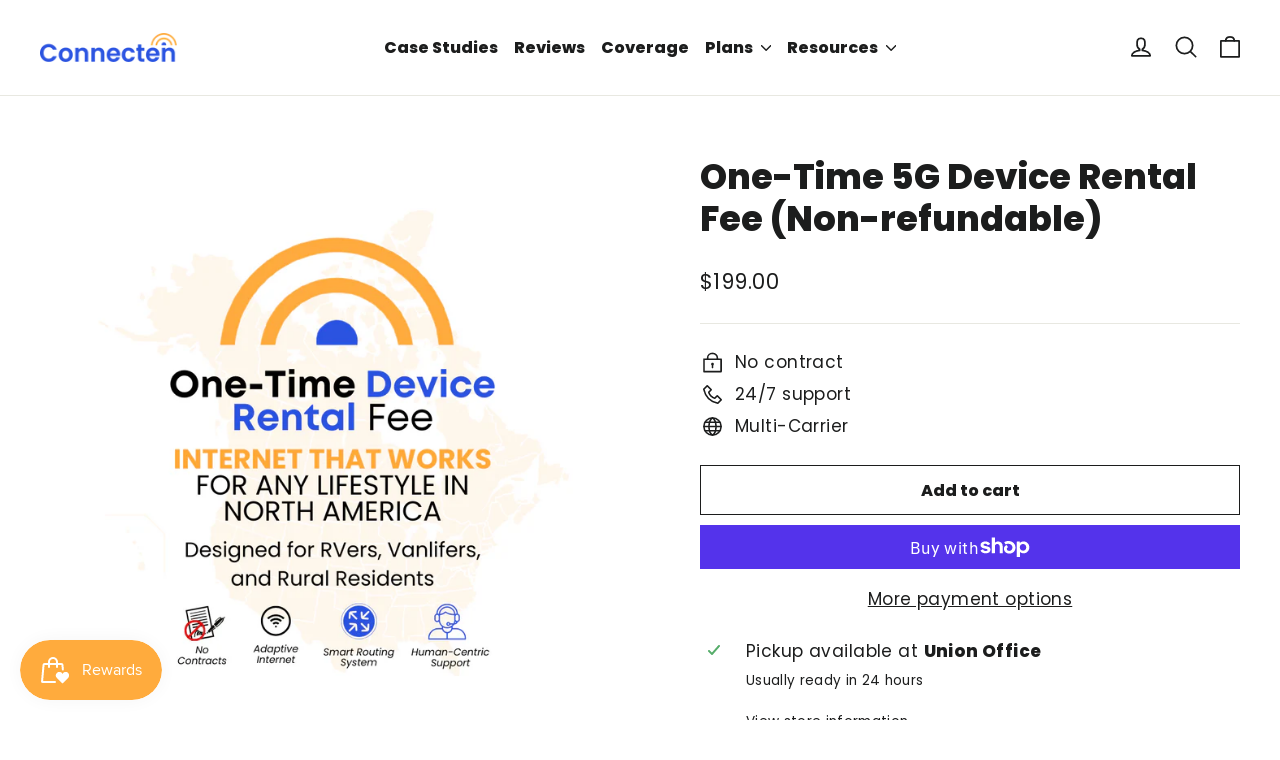

--- FILE ---
content_type: text/html; charset=utf-8
request_url: https://connecteninternet.com/collections/all/products/activation-fee-1
body_size: 64886
content:
<!doctype html>
<html class="no-js" lang="en" dir="ltr">
<head>
  <meta charset="utf-8">
  <meta http-equiv="X-UA-Compatible" content="IE=edge,chrome=1">
  <meta name="viewport" content="width=device-width,initial-scale=1">
  <meta name="theme-color" content="#111111">
  <link rel="canonical" href="https://connecteninternet.com/products/activation-fee-1">
  <link rel="preconnect" href="https://cdn.shopify.com" crossorigin>
  <link rel="preconnect" href="https://fonts.shopifycdn.com" crossorigin>
  <link rel="dns-prefetch" href="https://productreviews.shopifycdn.com">
  <link rel="dns-prefetch" href="https://ajax.googleapis.com">
  <link rel="dns-prefetch" href="https://maps.googleapis.com">
  <link rel="dns-prefetch" href="https://maps.gstatic.com"><link rel="shortcut icon" href="//connecteninternet.com/cdn/shop/files/Favicon_1x_723260f0-7ebb-488c-aa7e-b00589f200ef_32x32.png?v=1680547675" type="image/png" /><title>One-Time 5G Device Rental Fee (Non-refundable)
&ndash; ConnecTen internet
</title>
<meta name="description" content="This one-time payment, conveniently bundled with your first month&#39;s subscription, covers the activation of your cutting-edge internet service and the rental of a high-performance router designed for optimal connectivity."><meta property="og:site_name" content="ConnecTen internet">
  <meta property="og:url" content="https://connecteninternet.com/products/activation-fee-1">
  <meta property="og:title" content="One-Time 5G Device Rental Fee (Non-refundable)">
  <meta property="og:type" content="product">
  <meta property="og:description" content="This one-time payment, conveniently bundled with your first month&#39;s subscription, covers the activation of your cutting-edge internet service and the rental of a high-performance router designed for optimal connectivity."><meta property="og:image" content="http://connecteninternet.com/cdn/shop/files/DeviceRentalFee.png?v=1763561108">
    <meta property="og:image:secure_url" content="https://connecteninternet.com/cdn/shop/files/DeviceRentalFee.png?v=1763561108">
    <meta property="og:image:width" content="1080">
    <meta property="og:image:height" content="1080"><meta name="twitter:site" content="@getconnecten/">
  <meta name="twitter:card" content="summary_large_image">
  <meta name="twitter:title" content="One-Time 5G Device Rental Fee (Non-refundable)">
  <meta name="twitter:description" content="This one-time payment, conveniently bundled with your first month&#39;s subscription, covers the activation of your cutting-edge internet service and the rental of a high-performance router designed for optimal connectivity.">
<style data-shopify>@font-face {
  font-family: Poppins;
  font-weight: 800;
  font-style: normal;
  font-display: swap;
  src: url("//connecteninternet.com/cdn/fonts/poppins/poppins_n8.580200d05bca09e2e0c6f4c922047c227dfa8e8c.woff2") format("woff2"),
       url("//connecteninternet.com/cdn/fonts/poppins/poppins_n8.f4450f472fdcbe9e829f3583ebd559988f5a3d25.woff") format("woff");
}

  @font-face {
  font-family: Poppins;
  font-weight: 400;
  font-style: normal;
  font-display: swap;
  src: url("//connecteninternet.com/cdn/fonts/poppins/poppins_n4.0ba78fa5af9b0e1a374041b3ceaadf0a43b41362.woff2") format("woff2"),
       url("//connecteninternet.com/cdn/fonts/poppins/poppins_n4.214741a72ff2596839fc9760ee7a770386cf16ca.woff") format("woff");
}


  @font-face {
  font-family: Poppins;
  font-weight: 600;
  font-style: normal;
  font-display: swap;
  src: url("//connecteninternet.com/cdn/fonts/poppins/poppins_n6.aa29d4918bc243723d56b59572e18228ed0786f6.woff2") format("woff2"),
       url("//connecteninternet.com/cdn/fonts/poppins/poppins_n6.5f815d845fe073750885d5b7e619ee00e8111208.woff") format("woff");
}

  @font-face {
  font-family: Poppins;
  font-weight: 400;
  font-style: italic;
  font-display: swap;
  src: url("//connecteninternet.com/cdn/fonts/poppins/poppins_i4.846ad1e22474f856bd6b81ba4585a60799a9f5d2.woff2") format("woff2"),
       url("//connecteninternet.com/cdn/fonts/poppins/poppins_i4.56b43284e8b52fc64c1fd271f289a39e8477e9ec.woff") format("woff");
}

  @font-face {
  font-family: Poppins;
  font-weight: 600;
  font-style: italic;
  font-display: swap;
  src: url("//connecteninternet.com/cdn/fonts/poppins/poppins_i6.bb8044d6203f492888d626dafda3c2999253e8e9.woff2") format("woff2"),
       url("//connecteninternet.com/cdn/fonts/poppins/poppins_i6.e233dec1a61b1e7dead9f920159eda42280a02c3.woff") format("woff");
}

</style><link href="//connecteninternet.com/cdn/shop/t/10/assets/theme.css?v=60416545373127327061732622749" rel="stylesheet" type="text/css" media="all" />
<style data-shopify>:root {
    --typeHeaderPrimary: Poppins;
    --typeHeaderFallback: sans-serif;
    --typeHeaderSize: 35px;
    --typeHeaderWeight: 800;
    --typeHeaderLineHeight: 1.2;
    --typeHeaderSpacing: 0.0em;

    --typeBasePrimary:Poppins;
    --typeBaseFallback:sans-serif;
    --typeBaseSize: 17px;
    --typeBaseWeight: 400;
    --typeBaseLineHeight: 1.6;
    --typeBaseSpacing: 0.025em;

    --iconWeight: 4px;
    --iconLinecaps: round;
  }

  
.collection-hero__content:before,
  .hero__image-wrapper:before,
  .hero__media:before {
    background-image: linear-gradient(to bottom, rgba(0, 0, 0, 0.0) 0%, rgba(0, 0, 0, 0.0) 40%, rgba(0, 0, 0, 0.62) 100%);
  }

  .skrim__item-content .skrim__overlay:after {
    background-image: linear-gradient(to bottom, rgba(0, 0, 0, 0.0) 30%, rgba(0, 0, 0, 0.62) 100%);
  }

  .placeholder-content {
    background-image: linear-gradient(100deg, #ffffff 40%, #f7f7f7 63%, #ffffff 79%);
  }</style><script>
    document.documentElement.className = document.documentElement.className.replace('no-js', 'js');

    window.theme = window.theme || {};
    theme.routes = {
      home: "/",
      cart: "/cart.js",
      cartPage: "/cart",
      cartAdd: "/cart/add.js",
      cartChange: "/cart/change.js",
      search: "/search",
      predictiveSearch: "/search/suggest"
    };
    theme.strings = {
      soldOut: "Sold Out",
      unavailable: "Unavailable",
      inStockLabel: "In stock, ready to ship",
      oneStockLabel: "Low stock - [count] item left",
      otherStockLabel: "Low stock - [count] items left",
      willNotShipUntil: "Ready to ship [date]",
      willBeInStockAfter: "Back in stock [date]",
      waitingForStock: "Backordered, shipping soon",
      cartSavings: "You're saving [savings]",
      cartEmpty: "Your cart is currently empty.",
      cartTermsConfirmation: "You must agree with the terms and conditions of sales to check out",
      searchCollections: "Collections",
      searchPages: "Pages",
      searchArticles: "Articles",
      maxQuantity: "You can only have [quantity] of [title] in your cart."
    };
    theme.settings = {
      cartType: "page",
      isCustomerTemplate: false,
      moneyFormat: "${{amount}}",
      predictiveSearch: false,
      predictiveSearchType: null,
      quickView: true,
      themeName: 'Motion',
      themeVersion: "10.5.2"
    };
  </script>

  <script>window.performance && window.performance.mark && window.performance.mark('shopify.content_for_header.start');</script><meta name="facebook-domain-verification" content="w60g8d9ndo5219uo9wug7g0njflsm0">
<meta name="google-site-verification" content="rllxi0H-QCMTProiFQPblYyskr_M--yCdp0Y8Ly8zGA">
<meta id="shopify-digital-wallet" name="shopify-digital-wallet" content="/55960666297/digital_wallets/dialog">
<meta name="shopify-checkout-api-token" content="e795158c4e5fd1946c0f33ca6bebec65">
<meta id="in-context-paypal-metadata" data-shop-id="55960666297" data-venmo-supported="false" data-environment="production" data-locale="en_US" data-paypal-v4="true" data-currency="USD">
<link rel="alternate" hreflang="x-default" href="https://connecteninternet.com/products/activation-fee-1">
<link rel="alternate" hreflang="en" href="https://connecteninternet.com/products/activation-fee-1">
<link rel="alternate" hreflang="es" href="https://connecteninternet.com/es/products/activation-fee-1">
<link rel="alternate" type="application/json+oembed" href="https://connecteninternet.com/products/activation-fee-1.oembed">
<script async="async" src="/checkouts/internal/preloads.js?locale=en-US"></script>
<link rel="preconnect" href="https://shop.app" crossorigin="anonymous">
<script async="async" src="https://shop.app/checkouts/internal/preloads.js?locale=en-US&shop_id=55960666297" crossorigin="anonymous"></script>
<script id="apple-pay-shop-capabilities" type="application/json">{"shopId":55960666297,"countryCode":"US","currencyCode":"USD","merchantCapabilities":["supports3DS"],"merchantId":"gid:\/\/shopify\/Shop\/55960666297","merchantName":"ConnecTen internet","requiredBillingContactFields":["postalAddress","email","phone"],"requiredShippingContactFields":["postalAddress","email","phone"],"shippingType":"shipping","supportedNetworks":["visa","masterCard","amex","discover","elo","jcb"],"total":{"type":"pending","label":"ConnecTen internet","amount":"1.00"},"shopifyPaymentsEnabled":true,"supportsSubscriptions":true}</script>
<script id="shopify-features" type="application/json">{"accessToken":"e795158c4e5fd1946c0f33ca6bebec65","betas":["rich-media-storefront-analytics"],"domain":"connecteninternet.com","predictiveSearch":true,"shopId":55960666297,"locale":"en"}</script>
<script>var Shopify = Shopify || {};
Shopify.shop = "everest-internet.myshopify.com";
Shopify.locale = "en";
Shopify.currency = {"active":"USD","rate":"1.0"};
Shopify.country = "US";
Shopify.theme = {"name":"ConnecTen Internet V5","id":139866931385,"schema_name":"Motion","schema_version":"10.5.2","theme_store_id":847,"role":"main"};
Shopify.theme.handle = "null";
Shopify.theme.style = {"id":null,"handle":null};
Shopify.cdnHost = "connecteninternet.com/cdn";
Shopify.routes = Shopify.routes || {};
Shopify.routes.root = "/";</script>
<script type="module">!function(o){(o.Shopify=o.Shopify||{}).modules=!0}(window);</script>
<script>!function(o){function n(){var o=[];function n(){o.push(Array.prototype.slice.apply(arguments))}return n.q=o,n}var t=o.Shopify=o.Shopify||{};t.loadFeatures=n(),t.autoloadFeatures=n()}(window);</script>
<script>
  window.ShopifyPay = window.ShopifyPay || {};
  window.ShopifyPay.apiHost = "shop.app\/pay";
  window.ShopifyPay.redirectState = null;
</script>
<script id="shop-js-analytics" type="application/json">{"pageType":"product"}</script>
<script defer="defer" async type="module" src="//connecteninternet.com/cdn/shopifycloud/shop-js/modules/v2/client.init-shop-cart-sync_BT-GjEfc.en.esm.js"></script>
<script defer="defer" async type="module" src="//connecteninternet.com/cdn/shopifycloud/shop-js/modules/v2/chunk.common_D58fp_Oc.esm.js"></script>
<script defer="defer" async type="module" src="//connecteninternet.com/cdn/shopifycloud/shop-js/modules/v2/chunk.modal_xMitdFEc.esm.js"></script>
<script type="module">
  await import("//connecteninternet.com/cdn/shopifycloud/shop-js/modules/v2/client.init-shop-cart-sync_BT-GjEfc.en.esm.js");
await import("//connecteninternet.com/cdn/shopifycloud/shop-js/modules/v2/chunk.common_D58fp_Oc.esm.js");
await import("//connecteninternet.com/cdn/shopifycloud/shop-js/modules/v2/chunk.modal_xMitdFEc.esm.js");

  window.Shopify.SignInWithShop?.initShopCartSync?.({"fedCMEnabled":true,"windoidEnabled":true});

</script>
<script defer="defer" async type="module" src="//connecteninternet.com/cdn/shopifycloud/shop-js/modules/v2/client.payment-terms_Ci9AEqFq.en.esm.js"></script>
<script defer="defer" async type="module" src="//connecteninternet.com/cdn/shopifycloud/shop-js/modules/v2/chunk.common_D58fp_Oc.esm.js"></script>
<script defer="defer" async type="module" src="//connecteninternet.com/cdn/shopifycloud/shop-js/modules/v2/chunk.modal_xMitdFEc.esm.js"></script>
<script type="module">
  await import("//connecteninternet.com/cdn/shopifycloud/shop-js/modules/v2/client.payment-terms_Ci9AEqFq.en.esm.js");
await import("//connecteninternet.com/cdn/shopifycloud/shop-js/modules/v2/chunk.common_D58fp_Oc.esm.js");
await import("//connecteninternet.com/cdn/shopifycloud/shop-js/modules/v2/chunk.modal_xMitdFEc.esm.js");

  
</script>
<script>
  window.Shopify = window.Shopify || {};
  if (!window.Shopify.featureAssets) window.Shopify.featureAssets = {};
  window.Shopify.featureAssets['shop-js'] = {"shop-cart-sync":["modules/v2/client.shop-cart-sync_DZOKe7Ll.en.esm.js","modules/v2/chunk.common_D58fp_Oc.esm.js","modules/v2/chunk.modal_xMitdFEc.esm.js"],"init-fed-cm":["modules/v2/client.init-fed-cm_B6oLuCjv.en.esm.js","modules/v2/chunk.common_D58fp_Oc.esm.js","modules/v2/chunk.modal_xMitdFEc.esm.js"],"shop-cash-offers":["modules/v2/client.shop-cash-offers_D2sdYoxE.en.esm.js","modules/v2/chunk.common_D58fp_Oc.esm.js","modules/v2/chunk.modal_xMitdFEc.esm.js"],"shop-login-button":["modules/v2/client.shop-login-button_QeVjl5Y3.en.esm.js","modules/v2/chunk.common_D58fp_Oc.esm.js","modules/v2/chunk.modal_xMitdFEc.esm.js"],"pay-button":["modules/v2/client.pay-button_DXTOsIq6.en.esm.js","modules/v2/chunk.common_D58fp_Oc.esm.js","modules/v2/chunk.modal_xMitdFEc.esm.js"],"shop-button":["modules/v2/client.shop-button_DQZHx9pm.en.esm.js","modules/v2/chunk.common_D58fp_Oc.esm.js","modules/v2/chunk.modal_xMitdFEc.esm.js"],"avatar":["modules/v2/client.avatar_BTnouDA3.en.esm.js"],"init-windoid":["modules/v2/client.init-windoid_CR1B-cfM.en.esm.js","modules/v2/chunk.common_D58fp_Oc.esm.js","modules/v2/chunk.modal_xMitdFEc.esm.js"],"init-shop-for-new-customer-accounts":["modules/v2/client.init-shop-for-new-customer-accounts_C_vY_xzh.en.esm.js","modules/v2/client.shop-login-button_QeVjl5Y3.en.esm.js","modules/v2/chunk.common_D58fp_Oc.esm.js","modules/v2/chunk.modal_xMitdFEc.esm.js"],"init-shop-email-lookup-coordinator":["modules/v2/client.init-shop-email-lookup-coordinator_BI7n9ZSv.en.esm.js","modules/v2/chunk.common_D58fp_Oc.esm.js","modules/v2/chunk.modal_xMitdFEc.esm.js"],"init-shop-cart-sync":["modules/v2/client.init-shop-cart-sync_BT-GjEfc.en.esm.js","modules/v2/chunk.common_D58fp_Oc.esm.js","modules/v2/chunk.modal_xMitdFEc.esm.js"],"shop-toast-manager":["modules/v2/client.shop-toast-manager_DiYdP3xc.en.esm.js","modules/v2/chunk.common_D58fp_Oc.esm.js","modules/v2/chunk.modal_xMitdFEc.esm.js"],"init-customer-accounts":["modules/v2/client.init-customer-accounts_D9ZNqS-Q.en.esm.js","modules/v2/client.shop-login-button_QeVjl5Y3.en.esm.js","modules/v2/chunk.common_D58fp_Oc.esm.js","modules/v2/chunk.modal_xMitdFEc.esm.js"],"init-customer-accounts-sign-up":["modules/v2/client.init-customer-accounts-sign-up_iGw4briv.en.esm.js","modules/v2/client.shop-login-button_QeVjl5Y3.en.esm.js","modules/v2/chunk.common_D58fp_Oc.esm.js","modules/v2/chunk.modal_xMitdFEc.esm.js"],"shop-follow-button":["modules/v2/client.shop-follow-button_CqMgW2wH.en.esm.js","modules/v2/chunk.common_D58fp_Oc.esm.js","modules/v2/chunk.modal_xMitdFEc.esm.js"],"checkout-modal":["modules/v2/client.checkout-modal_xHeaAweL.en.esm.js","modules/v2/chunk.common_D58fp_Oc.esm.js","modules/v2/chunk.modal_xMitdFEc.esm.js"],"shop-login":["modules/v2/client.shop-login_D91U-Q7h.en.esm.js","modules/v2/chunk.common_D58fp_Oc.esm.js","modules/v2/chunk.modal_xMitdFEc.esm.js"],"lead-capture":["modules/v2/client.lead-capture_BJmE1dJe.en.esm.js","modules/v2/chunk.common_D58fp_Oc.esm.js","modules/v2/chunk.modal_xMitdFEc.esm.js"],"payment-terms":["modules/v2/client.payment-terms_Ci9AEqFq.en.esm.js","modules/v2/chunk.common_D58fp_Oc.esm.js","modules/v2/chunk.modal_xMitdFEc.esm.js"]};
</script>
<script>(function() {
  var isLoaded = false;
  function asyncLoad() {
    if (isLoaded) return;
    isLoaded = true;
    var urls = ["https:\/\/static.rechargecdn.com\/assets\/js\/widget.min.js?shop=everest-internet.myshopify.com","https:\/\/googlereview.gropulse.com\/get_widget?shop=everest-internet.myshopify.com","https:\/\/cdn-app.cart-bot.net\/public\/js\/append.js?shop=everest-internet.myshopify.com","https:\/\/analyzely.gropulse.com\/js\/active.js?shop=everest-internet.myshopify.com","\/\/cdn.shopify.com\/proxy\/35f9d7bcb2766f7b06a106e8ffaee50cee540c0e703338ee218a12b09a738cb0\/help-center.gorgias.help\/api\/help-centers\/loader.js?t=1705001537825\u0026shop=everest-internet.myshopify.com\u0026sp-cache-control=cHVibGljLCBtYXgtYWdlPTkwMA","https:\/\/widgets.automizely.com\/loyalty\/v1\/main.js?connection_id=77ddee88915e4896920cf196a1e6e228\u0026mapped_org_id=bfcef39601be69ed64dd99ab6cc1b5f6_v1\u0026shop=everest-internet.myshopify.com","https:\/\/config.gorgias.chat\/bundle-loader\/01HKWPHYFCHRRADD4S5TTQTF5G?source=shopify1click\u0026shop=everest-internet.myshopify.com","https:\/\/ecommplugins-scripts.trustpilot.com\/v2.1\/js\/header.min.js?settings=eyJrZXkiOiJha3JJbHc0ZGtvOEh6MmRxIiwicyI6Im5vbmUifQ==\u0026v=2.5\u0026shop=everest-internet.myshopify.com","https:\/\/ecommplugins-trustboxsettings.trustpilot.com\/everest-internet.myshopify.com.js?settings=1719233217925\u0026shop=everest-internet.myshopify.com","https:\/\/garooapp.com\/dropdown-tagger\/assets\/js\/app.js?shop=everest-internet.myshopify.com","https:\/\/shopify-extension.getredo.com\/main.js?widget_id=nstwzlvnujbwecy\u0026shop=everest-internet.myshopify.com","\/\/cdn.shopify.com\/proxy\/c4f2038eb9a3ff06057e3c579ae1187a28fb2e10ef11851b2e9cfd603eb9ef38\/d1639lhkj5l89m.cloudfront.net\/js\/storefront\/uppromote.js?shop=everest-internet.myshopify.com\u0026sp-cache-control=cHVibGljLCBtYXgtYWdlPTkwMA","https:\/\/omnisnippet1.com\/platforms\/shopify.js?source=scriptTag\u0026v=2025-05-15T12\u0026shop=everest-internet.myshopify.com","https:\/\/cdn.9gtb.com\/loader.js?g_cvt_id=ecde5ef0-8eee-4042-ba58-4cb89e79ce57\u0026shop=everest-internet.myshopify.com"];
    for (var i = 0; i < urls.length; i++) {
      var s = document.createElement('script');
      s.type = 'text/javascript';
      s.async = true;
      s.src = urls[i];
      var x = document.getElementsByTagName('script')[0];
      x.parentNode.insertBefore(s, x);
    }
  };
  if(window.attachEvent) {
    window.attachEvent('onload', asyncLoad);
  } else {
    window.addEventListener('load', asyncLoad, false);
  }
})();</script>
<script id="__st">var __st={"a":55960666297,"offset":-18000,"reqid":"d5e239b0-af8c-475f-b5e3-0b589998a465-1769519870","pageurl":"connecteninternet.com\/collections\/all\/products\/activation-fee-1","u":"6cc9c549c6cd","p":"product","rtyp":"product","rid":7609411535033};</script>
<script>window.ShopifyPaypalV4VisibilityTracking = true;</script>
<script id="captcha-bootstrap">!function(){'use strict';const t='contact',e='account',n='new_comment',o=[[t,t],['blogs',n],['comments',n],[t,'customer']],c=[[e,'customer_login'],[e,'guest_login'],[e,'recover_customer_password'],[e,'create_customer']],r=t=>t.map((([t,e])=>`form[action*='/${t}']:not([data-nocaptcha='true']) input[name='form_type'][value='${e}']`)).join(','),a=t=>()=>t?[...document.querySelectorAll(t)].map((t=>t.form)):[];function s(){const t=[...o],e=r(t);return a(e)}const i='password',u='form_key',d=['recaptcha-v3-token','g-recaptcha-response','h-captcha-response',i],f=()=>{try{return window.sessionStorage}catch{return}},m='__shopify_v',_=t=>t.elements[u];function p(t,e,n=!1){try{const o=window.sessionStorage,c=JSON.parse(o.getItem(e)),{data:r}=function(t){const{data:e,action:n}=t;return t[m]||n?{data:e,action:n}:{data:t,action:n}}(c);for(const[e,n]of Object.entries(r))t.elements[e]&&(t.elements[e].value=n);n&&o.removeItem(e)}catch(o){console.error('form repopulation failed',{error:o})}}const l='form_type',E='cptcha';function T(t){t.dataset[E]=!0}const w=window,h=w.document,L='Shopify',v='ce_forms',y='captcha';let A=!1;((t,e)=>{const n=(g='f06e6c50-85a8-45c8-87d0-21a2b65856fe',I='https://cdn.shopify.com/shopifycloud/storefront-forms-hcaptcha/ce_storefront_forms_captcha_hcaptcha.v1.5.2.iife.js',D={infoText:'Protected by hCaptcha',privacyText:'Privacy',termsText:'Terms'},(t,e,n)=>{const o=w[L][v],c=o.bindForm;if(c)return c(t,g,e,D).then(n);var r;o.q.push([[t,g,e,D],n]),r=I,A||(h.body.append(Object.assign(h.createElement('script'),{id:'captcha-provider',async:!0,src:r})),A=!0)});var g,I,D;w[L]=w[L]||{},w[L][v]=w[L][v]||{},w[L][v].q=[],w[L][y]=w[L][y]||{},w[L][y].protect=function(t,e){n(t,void 0,e),T(t)},Object.freeze(w[L][y]),function(t,e,n,w,h,L){const[v,y,A,g]=function(t,e,n){const i=e?o:[],u=t?c:[],d=[...i,...u],f=r(d),m=r(i),_=r(d.filter((([t,e])=>n.includes(e))));return[a(f),a(m),a(_),s()]}(w,h,L),I=t=>{const e=t.target;return e instanceof HTMLFormElement?e:e&&e.form},D=t=>v().includes(t);t.addEventListener('submit',(t=>{const e=I(t);if(!e)return;const n=D(e)&&!e.dataset.hcaptchaBound&&!e.dataset.recaptchaBound,o=_(e),c=g().includes(e)&&(!o||!o.value);(n||c)&&t.preventDefault(),c&&!n&&(function(t){try{if(!f())return;!function(t){const e=f();if(!e)return;const n=_(t);if(!n)return;const o=n.value;o&&e.removeItem(o)}(t);const e=Array.from(Array(32),(()=>Math.random().toString(36)[2])).join('');!function(t,e){_(t)||t.append(Object.assign(document.createElement('input'),{type:'hidden',name:u})),t.elements[u].value=e}(t,e),function(t,e){const n=f();if(!n)return;const o=[...t.querySelectorAll(`input[type='${i}']`)].map((({name:t})=>t)),c=[...d,...o],r={};for(const[a,s]of new FormData(t).entries())c.includes(a)||(r[a]=s);n.setItem(e,JSON.stringify({[m]:1,action:t.action,data:r}))}(t,e)}catch(e){console.error('failed to persist form',e)}}(e),e.submit())}));const S=(t,e)=>{t&&!t.dataset[E]&&(n(t,e.some((e=>e===t))),T(t))};for(const o of['focusin','change'])t.addEventListener(o,(t=>{const e=I(t);D(e)&&S(e,y())}));const B=e.get('form_key'),M=e.get(l),P=B&&M;t.addEventListener('DOMContentLoaded',(()=>{const t=y();if(P)for(const e of t)e.elements[l].value===M&&p(e,B);[...new Set([...A(),...v().filter((t=>'true'===t.dataset.shopifyCaptcha))])].forEach((e=>S(e,t)))}))}(h,new URLSearchParams(w.location.search),n,t,e,['guest_login'])})(!0,!0)}();</script>
<script integrity="sha256-4kQ18oKyAcykRKYeNunJcIwy7WH5gtpwJnB7kiuLZ1E=" data-source-attribution="shopify.loadfeatures" defer="defer" src="//connecteninternet.com/cdn/shopifycloud/storefront/assets/storefront/load_feature-a0a9edcb.js" crossorigin="anonymous"></script>
<script crossorigin="anonymous" defer="defer" src="//connecteninternet.com/cdn/shopifycloud/storefront/assets/shopify_pay/storefront-65b4c6d7.js?v=20250812"></script>
<script data-source-attribution="shopify.dynamic_checkout.dynamic.init">var Shopify=Shopify||{};Shopify.PaymentButton=Shopify.PaymentButton||{isStorefrontPortableWallets:!0,init:function(){window.Shopify.PaymentButton.init=function(){};var t=document.createElement("script");t.src="https://connecteninternet.com/cdn/shopifycloud/portable-wallets/latest/portable-wallets.en.js",t.type="module",document.head.appendChild(t)}};
</script>
<script data-source-attribution="shopify.dynamic_checkout.buyer_consent">
  function portableWalletsHideBuyerConsent(e){var t=document.getElementById("shopify-buyer-consent"),n=document.getElementById("shopify-subscription-policy-button");t&&n&&(t.classList.add("hidden"),t.setAttribute("aria-hidden","true"),n.removeEventListener("click",e))}function portableWalletsShowBuyerConsent(e){var t=document.getElementById("shopify-buyer-consent"),n=document.getElementById("shopify-subscription-policy-button");t&&n&&(t.classList.remove("hidden"),t.removeAttribute("aria-hidden"),n.addEventListener("click",e))}window.Shopify?.PaymentButton&&(window.Shopify.PaymentButton.hideBuyerConsent=portableWalletsHideBuyerConsent,window.Shopify.PaymentButton.showBuyerConsent=portableWalletsShowBuyerConsent);
</script>
<script>
  function portableWalletsCleanup(e){e&&e.src&&console.error("Failed to load portable wallets script "+e.src);var t=document.querySelectorAll("shopify-accelerated-checkout .shopify-payment-button__skeleton, shopify-accelerated-checkout-cart .wallet-cart-button__skeleton"),e=document.getElementById("shopify-buyer-consent");for(let e=0;e<t.length;e++)t[e].remove();e&&e.remove()}function portableWalletsNotLoadedAsModule(e){e instanceof ErrorEvent&&"string"==typeof e.message&&e.message.includes("import.meta")&&"string"==typeof e.filename&&e.filename.includes("portable-wallets")&&(window.removeEventListener("error",portableWalletsNotLoadedAsModule),window.Shopify.PaymentButton.failedToLoad=e,"loading"===document.readyState?document.addEventListener("DOMContentLoaded",window.Shopify.PaymentButton.init):window.Shopify.PaymentButton.init())}window.addEventListener("error",portableWalletsNotLoadedAsModule);
</script>

<script type="module" src="https://connecteninternet.com/cdn/shopifycloud/portable-wallets/latest/portable-wallets.en.js" onError="portableWalletsCleanup(this)" crossorigin="anonymous"></script>
<script nomodule>
  document.addEventListener("DOMContentLoaded", portableWalletsCleanup);
</script>

<link id="shopify-accelerated-checkout-styles" rel="stylesheet" media="screen" href="https://connecteninternet.com/cdn/shopifycloud/portable-wallets/latest/accelerated-checkout-backwards-compat.css" crossorigin="anonymous">
<style id="shopify-accelerated-checkout-cart">
        #shopify-buyer-consent {
  margin-top: 1em;
  display: inline-block;
  width: 100%;
}

#shopify-buyer-consent.hidden {
  display: none;
}

#shopify-subscription-policy-button {
  background: none;
  border: none;
  padding: 0;
  text-decoration: underline;
  font-size: inherit;
  cursor: pointer;
}

#shopify-subscription-policy-button::before {
  box-shadow: none;
}

      </style>

<script>window.performance && window.performance.mark && window.performance.mark('shopify.content_for_header.end');</script>

  <script src="//connecteninternet.com/cdn/shop/t/10/assets/vendor-scripts-v14.js" defer="defer"></script><link rel="stylesheet" href="//connecteninternet.com/cdn/shop/t/10/assets/country-flags.css"><script src="//connecteninternet.com/cdn/shop/t/10/assets/theme.js?v=22162587786237468241732622734" defer="defer"></script>
<!-- BEGIN app block: shopify://apps/cartbot/blocks/cartbot-script-append/f7a44e3b-3901-4412-9d5a-3db0980a9db0 --><script defer="defer">
	/**	Cartbot script loader, version number: 2.0 */
	(function(){
		var loadScript=function(a,b){var c=document.createElement("script");c.type="text/javascript",c.readyState?c.onreadystatechange=function(){("loaded"==c.readyState||"complete"==c.readyState)&&(c.onreadystatechange=null,b())}:c.onload=function(){b()},c.src=a,document.getElementsByTagName("head")[0].appendChild(c)};
		appendScriptUrl('everest-internet.myshopify.com');

		// get script url and append timestamp of last change
		function appendScriptUrl(shop) {

			var timeStamp 			= Math.floor(Date.now() / (1000*1*1));
			var timestampUrl 		= 'https://app.cart-bot.net/public/status/shop/'+shop+'.js?'+timeStamp;
			var backupTimestampUrl 	= 'https://cdn-app.cart-bot.net/public/status/shop/'+shop+'.js?'+timeStamp;

			loadScript(timestampUrl, function() {
				// Append app script
				if (typeof giftbee_settings_updated == 'undefined') {
					giftbee_settings_updated = 'default-by-script';
				}

				var scriptUrl = "https://cdn-app.cart-bot.net/public/js/main.js?shop="+shop+"&"+giftbee_settings_updated;

				loadScript(scriptUrl, function(){});
			}, function() {
				// Failure
				loadScript(backupTimestampUrl, function() {
					// Append app script
					if (typeof giftbee_settings_updated == 'undefined') {
						giftbee_settings_updated = 'default-by-script';
					}

					var scriptUrl = "https://cdn-app.cart-bot.net/public/js/main.js?shop="+shop+"&"+giftbee_settings_updated;

					loadScript(scriptUrl, function(){});
				}, function() {});
			});
		}
	})();

	var CartBotScriptAppended = true;
</script>

<!-- END app block --><!-- BEGIN app block: shopify://apps/analyzely-google-analytics-4/blocks/analyzely/b3a3a697-6f42-4507-a5ae-c447f6da2c9d -->

  <!-- Global site tag (gtag.js) - Google Analytics -->
  <script
    async
    src="https://www.googletagmanager.com/gtag/js?id=G-WET6ERWK8P&l=analyzelyDataLayer"
  ></script>
  <script>
    // save analyzely data to session storage if available
    sessionStorage.setItem('groPulseAnalyzelyData', JSON.stringify({"serverSideEvent":{"measurementSecret":"","isEnable":false},"googleAccount":{"selectedAccount":"292125010","selectedProperty":"414923396"},"trackingConsent":{"isEnable":false},"dashboardAppEmbeddedStatus":true,"selectedDataLayer":["viewCategory","viewContent","addToCart","search","initiateCheckout","purchase"],"isTaxAdded":true,"isShippingAdded":true,"isManually":true,"_id":"654a6d202ba8fe3736da340d","shopName":"everest-internet.myshopify.com","__v":0,"analyticsVersion":"ga4","createdAt":"2023-11-07T17:00:16.728Z","isECActive":false,"measurementId":"G-WET6ERWK8P","updatedAt":"2023-11-08T19:29:03.379Z"}));

    const isGroPulseAnalyzelyWebPixelLoaded = Boolean(sessionStorage.getItem("isGroPulseAnalyzelyWebPixelLoaded"));

    window.analyzelyDataLayer = window.analyzelyDataLayer || [];
    function analyzelyGtag() {
      analyzelyDataLayer.push(arguments);
    }

    window.Shopify.loadFeatures([
      {
        name: "consent-tracking-api",
        version: "0.1"
      }
    ], (error) => {
      if (error) {
        throw error;
      }

      const analyzelyTrackingConsentStatus = false;

      if(!analyzelyTrackingConsentStatus){
        const event = new Event("analyzely_consent_set");
        window.dispatchEvent(event);
        return;
      }

      const isTrackingConsentGiven = Shopify.customerPrivacy.userCanBeTracked();
      if (isTrackingConsentGiven) {
        analyzelyGtag('consent', 'default', {
          'ad_storage': 'granted',
          'ad_user_data': 'granted',
          'ad_personalization': 'granted',
          'analytics_storage': 'granted'
        });
      }
      else{
        analyzelyGtag('consent', 'default', {
          'ad_storage': 'denied',
          'ad_user_data': 'denied',
          'ad_personalization': 'denied',
          'analytics_storage': 'denied'
        });
      }
      document.addEventListener("visitorConsentCollected", (event) => {
      if(event.detail.analyticsAllowed) {
        analyzelyGtag('consent', 'update', {
          'ad_storage': 'granted',
          'ad_user_data': 'granted',
          'ad_personalization': 'granted',
          'analytics_storage': 'granted'
        });
      }
      else {
        analyzelyGtag('consent', 'update', {
          'ad_storage': 'denied',
          'ad_user_data': 'denied',
          'ad_personalization': 'denied',
          'analytics_storage': 'denied'
        });
      }
      });
      const event = new Event("analyzely_consent_set");
      window.dispatchEvent(event);
    });

    window.addEventListener("analyzely_consent_set", () => {
      analyzelyGtag('js', new Date());
      analyzelyGtag('config', 'G-WET6ERWK8P');const startEvent = new Event("analyzely_start_tracking");
      if (document.readyState === "complete") {
        window.dispatchEvent(startEvent);
      } else {
        window.addEventListener("load", () => window.dispatchEvent(startEvent));
      }
    })
  </script>

  <script>
    window.analyzelyGtag = window.analyzelyGtag || function () {};
  </script>

    
      <script>

        window.addEventListener("analyzely_start_tracking", () => {
          (function() {
            let variantTitle = "";variantTitle = `Default Title`;const itemCategoryList = {};itemCategoryList['item_category'] = `All`;
              itemCategoryList['item_category2'] = "Unlimited Plans with Routers";let itemCategories = [];

            Object.values(itemCategoryList).forEach(singleitem => itemCategories.push(singleitem))

            itemCategories = itemCategories.join("/");


            analyzelyGtag('event', 'view_item', {
              "items": [
                {
                  item_id: "7609411535033",
                  item_name: `One-Time 5G Device Rental Fee (Non-refundable)`,
                  currency: Shopify.currency.active || ShopifyAnalytics.meta.currency,
                  item_brand: `ConnecTen internet`,
                  item_category: itemCategories,
                  item_variant: variantTitle,
                  price: 199.0
                }
              ]
            });
          })()
        })
      </script>
    
  

    <script>
      function htHGACheckCart() {
        /**
         *
         * @param {Array} dataList
         * @param {Object} singleData
         */
        const isDataUseable = (dataList, checkData) => {
          if (dataList.length === 0) return checkData;

          for (let index = 0; index < dataList.length; index++) {
            const singleData = dataList[index];
            if (singleData.id === checkData.id) {
              if (checkData.quantity > singleData.quantity) {
                const newData = {
                  ...checkData,
                  quantity: checkData.quantity - singleData.quantity,
                };
                return newData;
              } else {
                return false;
              }
            }
          }
          return checkData;
        };

        /**
         *
         * @param {Array} localStoreData
         * @param {Array} newFetchData
         */
        const checkAddToACart = (localStoreData, newFetchData) => {
          return newFetchData.map((singleFetchData) => isDataUseable(localStoreData, singleFetchData)).filter(Boolean);
        };

        /**
         *
         * @param {Array} localStoreData
         * @param {Array} newFetchData
         */
        const checkRemoveFromACart = (localStoreData, newFetchData) => {
          return localStoreData
            .map((singleLocalStoreData) => isDataUseable(newFetchData, singleLocalStoreData))
            .filter(Boolean);
        };

        const addToCartFire = (cartData, rawCartData) => {
          const dataLayerItems = cartData.map((singleCartData, i) => {
            return {
              item_id: singleCartData.product_id,
              item_name: singleCartData.product_title,
              currency: Shopify.currency.active || ShopifyAnalytics.meta.currency,
              item_brand: singleCartData.vendor,
              item_variant: singleCartData.variant_title,
              quantity: singleCartData.quantity,
              price: singleCartData.price / 100,
            };
          });

          analyzelyGtag('event', 'add_to_cart', {
            currency: rawCartData.currency,
            value: rawCartData.total_price / 100,
            items: dataLayerItems,
          });
        };

        const removeFromCartFire = (cartData, rawCartData) => {
          const dataLayerItems = cartData.map((singleCartData, i) => {
            return {
              item_id: singleCartData.product_id,
              item_name: singleCartData.product_title,
              currency: Shopify.currency.active || ShopifyAnalytics.meta.currency,
              item_brand: singleCartData.vendor,
              item_variant: singleCartData.variant_title,
              quantity: singleCartData.quantity,
              price: singleCartData.price / 100,
            };
          });

          analyzelyGtag('event', 'remove_from_cart', {
            currency: rawCartData.currency,
            value: rawCartData.total_price / 100,
            items: dataLayerItems,
          });
        };

        setInterval(function () {
          fetch('/cart.js')
            .then((response) => response.json())
            .then((data) => {
              const lsData = JSON.parse(localStorage.getItem('ht-hga-cart-data')) || [];

              const fetchData = data.items;

              const addToCart = checkAddToACart(lsData, fetchData);
              addToCart.length !== 0 && addToCartFire(addToCart, data);

              const removeFromCart = checkRemoveFromACart(lsData, fetchData);
              removeFromCart.length !== 0 && removeFromCartFire(removeFromCart, data);

              localStorage.setItem('ht-hga-cart-data', JSON.stringify(fetchData));
            });
        }, 3000);
      }

      if(!isGroPulseAnalyzelyWebPixelLoaded){
        window.addEventListener('analyzely_start_tracking', htHGACheckCart);
      }
    </script>
  

    <script>
      if(!isGroPulseAnalyzelyWebPixelLoaded){
        window.addEventListener('analyzely_start_tracking', (event) => {
          (function () {
            function fireInitiateCheckout(catData) {
              analyzelyGtag('event', 'begin_checkout', {
                currency: catData.currency,
                value: catData.total_price / 100,
                items: catData.items.map((item, index) => ({
                  item_id: item.product_id,
                  item_name: item.product_title,
                  currency: catData.currency,
                  index: index,
                  item_variant: item.variant_title,
                  price: item.price / 100,
                  quantity: item.quantity,
                  item_brand: item.vendor,
                })),
              });
            }

            function checkoutButtonClickHandler() {
              fetch('/cart.js')
                .then((response) => response.json())
                .then((data) => {
                  fireInitiateCheckout(data);
                });
            }

            window.hso_checkoutButtonClickHandler = checkoutButtonClickHandler;

            function setCheckoutButtonEvent() {
              if (document.querySelectorAll("[name='checkout']").length !== 0) {
                document.querySelectorAll("[name='checkout']").forEach((singleButton) => {
                  singleButton.addEventListener('click', checkoutButtonClickHandler);
                });
              }
              if (document.querySelectorAll("[href='/checkout']").length !== 0) {
                document.querySelectorAll("[href='/checkout']").forEach((singleButton) => {
                  singleButton.addEventListener('click', checkoutButtonClickHandler);
                });
              }
            }

            setCheckoutButtonEvent();

            const targetNode = document.body;
            const config = {
              attributes: true,
              childList: true,
              subtree: true,
            };
            const callback = function (mutationsList, observer) {
              setCheckoutButtonEvent();
            };

            const observer = new MutationObserver(callback);
            observer.observe(targetNode, config);
          })();
        });
      }
    </script>
  

<!-- END app block --><!-- BEGIN app block: shopify://apps/c-hub-customer-accounts/blocks/app-embed/0fb3ba0b-4c65-4919-a85a-48bc2d368e9c --><script>(function () { try { localStorage.removeItem('chInitPageLoad'); } catch (error) {}})();</script><!-- END app block --><!-- BEGIN app block: shopify://apps/izyrent/blocks/izyrent/cda4a37a-6d4d-4f3d-b8e5-c19d5c367c6a --><script></script>
<script>
var izyrent_shopify_js = `//connecteninternet.com/cdn/shopifycloud/storefront/assets/themes_support/api.jquery-7ab1a3a4.js`;
var izyrent_current_page = `product`;

var izyrent_currency_format = "${{amount}}";

var izyrent_money_format = `$1,000.00`;
</script>


<script>
var izyrentSettings = `{"timezone":{"ianaTimezone":"America/New_York","timezoneOffset":"-0500","currencyCode":"USD"},"storefront":"c44634e0fa4a4802d3b01ead6833a0ef","timeFormat":"12","translate":"auto","redirectCheckout":"default","disabledDatesGlobal":"","couponPrefix":"IZYRENT_","theme":{},"translations":{},"showMonths":{"md":"1","lg":"1"},"quantityPosition":"default","startCal":"default","displayCal":"default","displayPrice":"default","deposit":{"id":"44744283291833","amount":0,"percent":0},"checkoutMode":"default","syncDates":"disabled","countdown":"disabled"}`;
if(typeof izyrentSettings === "string"){
  izyrentSettings = izyrentSettings.replace(/=>/g, ":");
  izyrentSettings = JSON.parse(izyrentSettings);
}

var izyrent_product_meta = {product : {id : 7609411535033 ,handle:`activation-fee-1`,tags:`hidden`,collections: [
      
        { id: 301870973113 },
      
        { id: 270761787577 },
      
    ], variants : [{id : 43373416448185, price :19900},]}}; 



 
</script>


<style>
.cart-count-bubble,.cart-item .quantity{ display:none;}
.mw-apo-configure-link{ display:none !important;}
.izyloader {
    padding: 10px;
    max-width: 44rem;
    width: 100%;
}
.izyloader > span {
  width: 48px;
  height: 48px;
  border-radius: 50%;
  display: inline-block;
  position: relative;
  border: 10px solid;
  border-color: rgb(0 0 0 / 7%) rgb(0 0 0 / 14%) rgb(0 0 0 / 21%) rgb(0 0 0 / 28%);
  box-sizing: border-box;
  animation: rotation 0.8s linear infinite;
  display: flex;
  margin: auto;
  padding-top: 10px;
}
body.izyloaderhide .izyloader,.cart-item__details .cart-item__discounted-prices{display:none !important;}
@keyframes rotation {
  0% {
    transform: rotate(0deg);
  }
  100% {
    transform: rotate(360deg);
  }
} 
</style>
<script>

 if(izyrentSettings?.theme?.text?.resume) {
     const color = izyrentSettings.theme.text.resume;
 
    const updateOpacity = (rgba, newOpacity) =>
                rgba.replace(
                  /rgba\((\d+),\s*(\d+),\s*(\d+),\s*[\d.]+\)/,
                  `rgba($1, $2, $3, ${newOpacity})`
                );

            
              let css = `.izyloader > span {border-color: ${updateOpacity(
               color,
                0.07
              )} ${updateOpacity(color, 0.14)} ${updateOpacity(
                color,
                0.21
              )} ${updateOpacity(color, 0.28)} !important;}`;

      document.head.insertAdjacentHTML('beforeend', `<style>${css}</style>`);
      
  }

</script>


<script src="https://izyrent.speaz.com/izyrent.js?shop=everest-internet.myshopify.com&v=1769442590300" async></script>

<!-- END app block --><script src="https://cdn.shopify.com/extensions/4e276193-403c-423f-833c-fefed71819cf/forms-2298/assets/shopify-forms-loader.js" type="text/javascript" defer="defer"></script>
<script src="https://cdn.shopify.com/extensions/019bf929-a24d-7fdb-8890-d901520c0c86/avada-app-116/assets/avada-survey.js" type="text/javascript" defer="defer"></script>
<script src="https://cdn.shopify.com/extensions/019bfe84-c305-7a82-ab00-34d5d97d0f58/smile-io-278/assets/smile-loader.js" type="text/javascript" defer="defer"></script>
<script src="https://cdn.shopify.com/extensions/019bff66-d091-75d0-b519-d18bf9d9d9bc/affiliatery-66/assets/affiliatery-embed.js" type="text/javascript" defer="defer"></script>
<link href="https://monorail-edge.shopifysvc.com" rel="dns-prefetch">
<script>(function(){if ("sendBeacon" in navigator && "performance" in window) {try {var session_token_from_headers = performance.getEntriesByType('navigation')[0].serverTiming.find(x => x.name == '_s').description;} catch {var session_token_from_headers = undefined;}var session_cookie_matches = document.cookie.match(/_shopify_s=([^;]*)/);var session_token_from_cookie = session_cookie_matches && session_cookie_matches.length === 2 ? session_cookie_matches[1] : "";var session_token = session_token_from_headers || session_token_from_cookie || "";function handle_abandonment_event(e) {var entries = performance.getEntries().filter(function(entry) {return /monorail-edge.shopifysvc.com/.test(entry.name);});if (!window.abandonment_tracked && entries.length === 0) {window.abandonment_tracked = true;var currentMs = Date.now();var navigation_start = performance.timing.navigationStart;var payload = {shop_id: 55960666297,url: window.location.href,navigation_start,duration: currentMs - navigation_start,session_token,page_type: "product"};window.navigator.sendBeacon("https://monorail-edge.shopifysvc.com/v1/produce", JSON.stringify({schema_id: "online_store_buyer_site_abandonment/1.1",payload: payload,metadata: {event_created_at_ms: currentMs,event_sent_at_ms: currentMs}}));}}window.addEventListener('pagehide', handle_abandonment_event);}}());</script>
<script id="web-pixels-manager-setup">(function e(e,d,r,n,o){if(void 0===o&&(o={}),!Boolean(null===(a=null===(i=window.Shopify)||void 0===i?void 0:i.analytics)||void 0===a?void 0:a.replayQueue)){var i,a;window.Shopify=window.Shopify||{};var t=window.Shopify;t.analytics=t.analytics||{};var s=t.analytics;s.replayQueue=[],s.publish=function(e,d,r){return s.replayQueue.push([e,d,r]),!0};try{self.performance.mark("wpm:start")}catch(e){}var l=function(){var e={modern:/Edge?\/(1{2}[4-9]|1[2-9]\d|[2-9]\d{2}|\d{4,})\.\d+(\.\d+|)|Firefox\/(1{2}[4-9]|1[2-9]\d|[2-9]\d{2}|\d{4,})\.\d+(\.\d+|)|Chrom(ium|e)\/(9{2}|\d{3,})\.\d+(\.\d+|)|(Maci|X1{2}).+ Version\/(15\.\d+|(1[6-9]|[2-9]\d|\d{3,})\.\d+)([,.]\d+|)( \(\w+\)|)( Mobile\/\w+|) Safari\/|Chrome.+OPR\/(9{2}|\d{3,})\.\d+\.\d+|(CPU[ +]OS|iPhone[ +]OS|CPU[ +]iPhone|CPU IPhone OS|CPU iPad OS)[ +]+(15[._]\d+|(1[6-9]|[2-9]\d|\d{3,})[._]\d+)([._]\d+|)|Android:?[ /-](13[3-9]|1[4-9]\d|[2-9]\d{2}|\d{4,})(\.\d+|)(\.\d+|)|Android.+Firefox\/(13[5-9]|1[4-9]\d|[2-9]\d{2}|\d{4,})\.\d+(\.\d+|)|Android.+Chrom(ium|e)\/(13[3-9]|1[4-9]\d|[2-9]\d{2}|\d{4,})\.\d+(\.\d+|)|SamsungBrowser\/([2-9]\d|\d{3,})\.\d+/,legacy:/Edge?\/(1[6-9]|[2-9]\d|\d{3,})\.\d+(\.\d+|)|Firefox\/(5[4-9]|[6-9]\d|\d{3,})\.\d+(\.\d+|)|Chrom(ium|e)\/(5[1-9]|[6-9]\d|\d{3,})\.\d+(\.\d+|)([\d.]+$|.*Safari\/(?![\d.]+ Edge\/[\d.]+$))|(Maci|X1{2}).+ Version\/(10\.\d+|(1[1-9]|[2-9]\d|\d{3,})\.\d+)([,.]\d+|)( \(\w+\)|)( Mobile\/\w+|) Safari\/|Chrome.+OPR\/(3[89]|[4-9]\d|\d{3,})\.\d+\.\d+|(CPU[ +]OS|iPhone[ +]OS|CPU[ +]iPhone|CPU IPhone OS|CPU iPad OS)[ +]+(10[._]\d+|(1[1-9]|[2-9]\d|\d{3,})[._]\d+)([._]\d+|)|Android:?[ /-](13[3-9]|1[4-9]\d|[2-9]\d{2}|\d{4,})(\.\d+|)(\.\d+|)|Mobile Safari.+OPR\/([89]\d|\d{3,})\.\d+\.\d+|Android.+Firefox\/(13[5-9]|1[4-9]\d|[2-9]\d{2}|\d{4,})\.\d+(\.\d+|)|Android.+Chrom(ium|e)\/(13[3-9]|1[4-9]\d|[2-9]\d{2}|\d{4,})\.\d+(\.\d+|)|Android.+(UC? ?Browser|UCWEB|U3)[ /]?(15\.([5-9]|\d{2,})|(1[6-9]|[2-9]\d|\d{3,})\.\d+)\.\d+|SamsungBrowser\/(5\.\d+|([6-9]|\d{2,})\.\d+)|Android.+MQ{2}Browser\/(14(\.(9|\d{2,})|)|(1[5-9]|[2-9]\d|\d{3,})(\.\d+|))(\.\d+|)|K[Aa][Ii]OS\/(3\.\d+|([4-9]|\d{2,})\.\d+)(\.\d+|)/},d=e.modern,r=e.legacy,n=navigator.userAgent;return n.match(d)?"modern":n.match(r)?"legacy":"unknown"}(),u="modern"===l?"modern":"legacy",c=(null!=n?n:{modern:"",legacy:""})[u],f=function(e){return[e.baseUrl,"/wpm","/b",e.hashVersion,"modern"===e.buildTarget?"m":"l",".js"].join("")}({baseUrl:d,hashVersion:r,buildTarget:u}),m=function(e){var d=e.version,r=e.bundleTarget,n=e.surface,o=e.pageUrl,i=e.monorailEndpoint;return{emit:function(e){var a=e.status,t=e.errorMsg,s=(new Date).getTime(),l=JSON.stringify({metadata:{event_sent_at_ms:s},events:[{schema_id:"web_pixels_manager_load/3.1",payload:{version:d,bundle_target:r,page_url:o,status:a,surface:n,error_msg:t},metadata:{event_created_at_ms:s}}]});if(!i)return console&&console.warn&&console.warn("[Web Pixels Manager] No Monorail endpoint provided, skipping logging."),!1;try{return self.navigator.sendBeacon.bind(self.navigator)(i,l)}catch(e){}var u=new XMLHttpRequest;try{return u.open("POST",i,!0),u.setRequestHeader("Content-Type","text/plain"),u.send(l),!0}catch(e){return console&&console.warn&&console.warn("[Web Pixels Manager] Got an unhandled error while logging to Monorail."),!1}}}}({version:r,bundleTarget:l,surface:e.surface,pageUrl:self.location.href,monorailEndpoint:e.monorailEndpoint});try{o.browserTarget=l,function(e){var d=e.src,r=e.async,n=void 0===r||r,o=e.onload,i=e.onerror,a=e.sri,t=e.scriptDataAttributes,s=void 0===t?{}:t,l=document.createElement("script"),u=document.querySelector("head"),c=document.querySelector("body");if(l.async=n,l.src=d,a&&(l.integrity=a,l.crossOrigin="anonymous"),s)for(var f in s)if(Object.prototype.hasOwnProperty.call(s,f))try{l.dataset[f]=s[f]}catch(e){}if(o&&l.addEventListener("load",o),i&&l.addEventListener("error",i),u)u.appendChild(l);else{if(!c)throw new Error("Did not find a head or body element to append the script");c.appendChild(l)}}({src:f,async:!0,onload:function(){if(!function(){var e,d;return Boolean(null===(d=null===(e=window.Shopify)||void 0===e?void 0:e.analytics)||void 0===d?void 0:d.initialized)}()){var d=window.webPixelsManager.init(e)||void 0;if(d){var r=window.Shopify.analytics;r.replayQueue.forEach((function(e){var r=e[0],n=e[1],o=e[2];d.publishCustomEvent(r,n,o)})),r.replayQueue=[],r.publish=d.publishCustomEvent,r.visitor=d.visitor,r.initialized=!0}}},onerror:function(){return m.emit({status:"failed",errorMsg:"".concat(f," has failed to load")})},sri:function(e){var d=/^sha384-[A-Za-z0-9+/=]+$/;return"string"==typeof e&&d.test(e)}(c)?c:"",scriptDataAttributes:o}),m.emit({status:"loading"})}catch(e){m.emit({status:"failed",errorMsg:(null==e?void 0:e.message)||"Unknown error"})}}})({shopId: 55960666297,storefrontBaseUrl: "https://connecteninternet.com",extensionsBaseUrl: "https://extensions.shopifycdn.com/cdn/shopifycloud/web-pixels-manager",monorailEndpoint: "https://monorail-edge.shopifysvc.com/unstable/produce_batch",surface: "storefront-renderer",enabledBetaFlags: ["2dca8a86"],webPixelsConfigList: [{"id":"1672839353","configuration":"{\"store_id\":\"153397\",\"environment\":\"prod\"}","eventPayloadVersion":"v1","runtimeContext":"STRICT","scriptVersion":"e1b3f843f8a910884b33e33e956dd640","type":"APP","apiClientId":294517,"privacyPurposes":[],"dataSharingAdjustments":{"protectedCustomerApprovalScopes":["read_customer_address","read_customer_email","read_customer_name","read_customer_personal_data","read_customer_phone"]}},{"id":"1403977913","configuration":"{\"widgetId\":\"nstwzlvnujbwecy\",\"baseRequestUrl\":\"https:\\\/\\\/shopify-server.getredo.com\\\/widgets\",\"splitEnabled\":\"false\",\"customerAccountsEnabled\":\"true\",\"conciergeSplitEnabled\":\"false\",\"marketingEnabled\":\"false\",\"expandedWarrantyEnabled\":\"false\",\"storefrontSalesAIEnabled\":\"false\",\"conversionEnabled\":\"false\"}","eventPayloadVersion":"v1","runtimeContext":"STRICT","scriptVersion":"e718e653983918a06ec4f4d49f6685f2","type":"APP","apiClientId":3426665,"privacyPurposes":["ANALYTICS","MARKETING"],"capabilities":["advanced_dom_events"],"dataSharingAdjustments":{"protectedCustomerApprovalScopes":["read_customer_address","read_customer_email","read_customer_name","read_customer_personal_data","read_customer_phone"]}},{"id":"773357753","configuration":"{\"hashed_organization_id\":\"bfcef39601be69ed64dd99ab6cc1b5f6_v1\",\"app_key\":\"everest-internet\",\"allow_collect_personal_data\":\"true\",\"connection_id\":\"77ddee88915e4896920cf196a1e6e228\"}","eventPayloadVersion":"v1","runtimeContext":"STRICT","scriptVersion":"3f0fd3f7354ca64f6bba956935131bea","type":"APP","apiClientId":5362669,"privacyPurposes":["ANALYTICS","MARKETING","SALE_OF_DATA"],"dataSharingAdjustments":{"protectedCustomerApprovalScopes":["read_customer_address","read_customer_email","read_customer_name","read_customer_personal_data","read_customer_phone"]}},{"id":"700809401","configuration":"{\"shopId\":\"202717\",\"env\":\"production\",\"metaData\":\"[]\"}","eventPayloadVersion":"v1","runtimeContext":"STRICT","scriptVersion":"c5d4d7bbb4a4a4292a8a7b5334af7e3d","type":"APP","apiClientId":2773553,"privacyPurposes":[],"dataSharingAdjustments":{"protectedCustomerApprovalScopes":["read_customer_address","read_customer_email","read_customer_name","read_customer_personal_data","read_customer_phone"]}},{"id":"700711097","configuration":"{\"accountID\":\"BloopWebPixel\"}","eventPayloadVersion":"v1","runtimeContext":"STRICT","scriptVersion":"d37891ae7c329e37bdeb1fc990bcf86f","type":"APP","apiClientId":5443457,"privacyPurposes":["ANALYTICS","MARKETING","SALE_OF_DATA"],"dataSharingAdjustments":{"protectedCustomerApprovalScopes":["read_customer_address","read_customer_email","read_customer_name","read_customer_personal_data","read_customer_phone"]}},{"id":"608534713","configuration":"{\"vibePixelId\":\"oTpxuW\"}","eventPayloadVersion":"v1","runtimeContext":"STRICT","scriptVersion":"72859894ec8aa8d5e0246c40aaed9466","type":"APP","apiClientId":132266098689,"privacyPurposes":["ANALYTICS","MARKETING"],"dataSharingAdjustments":{"protectedCustomerApprovalScopes":[]}},{"id":"391741625","configuration":"{\"config\":\"{\\\"pixel_id\\\":\\\"G-N1MZX8TKJH\\\",\\\"target_country\\\":\\\"US\\\",\\\"gtag_events\\\":[{\\\"type\\\":\\\"search\\\",\\\"action_label\\\":[\\\"G-N1MZX8TKJH\\\",\\\"AW-10941520641\\\/WawwCKi3qMMZEIG2qeEo\\\"]},{\\\"type\\\":\\\"begin_checkout\\\",\\\"action_label\\\":[\\\"G-N1MZX8TKJH\\\",\\\"AW-10941520641\\\/Qy4-CK63qMMZEIG2qeEo\\\"]},{\\\"type\\\":\\\"view_item\\\",\\\"action_label\\\":[\\\"G-N1MZX8TKJH\\\",\\\"AW-10941520641\\\/8CUVCKW3qMMZEIG2qeEo\\\",\\\"MC-GC9GMHLCJ6\\\"]},{\\\"type\\\":\\\"purchase\\\",\\\"action_label\\\":[\\\"G-N1MZX8TKJH\\\",\\\"AW-10941520641\\\/BRr4CJ-3qMMZEIG2qeEo\\\",\\\"MC-GC9GMHLCJ6\\\"]},{\\\"type\\\":\\\"page_view\\\",\\\"action_label\\\":[\\\"G-N1MZX8TKJH\\\",\\\"AW-10941520641\\\/c3W6CKK3qMMZEIG2qeEo\\\",\\\"MC-GC9GMHLCJ6\\\"]},{\\\"type\\\":\\\"add_payment_info\\\",\\\"action_label\\\":[\\\"G-N1MZX8TKJH\\\",\\\"AW-10941520641\\\/dPInCLG3qMMZEIG2qeEo\\\"]},{\\\"type\\\":\\\"add_to_cart\\\",\\\"action_label\\\":[\\\"G-N1MZX8TKJH\\\",\\\"AW-10941520641\\\/Bg_fCKu3qMMZEIG2qeEo\\\"]}],\\\"enable_monitoring_mode\\\":false}\"}","eventPayloadVersion":"v1","runtimeContext":"OPEN","scriptVersion":"b2a88bafab3e21179ed38636efcd8a93","type":"APP","apiClientId":1780363,"privacyPurposes":[],"dataSharingAdjustments":{"protectedCustomerApprovalScopes":["read_customer_address","read_customer_email","read_customer_name","read_customer_personal_data","read_customer_phone"]}},{"id":"254410937","configuration":"{\"accountID\":\"55960666297\"}","eventPayloadVersion":"v1","runtimeContext":"STRICT","scriptVersion":"19f3dd9843a7c108f5b7db6625568262","type":"APP","apiClientId":4646003,"privacyPurposes":[],"dataSharingAdjustments":{"protectedCustomerApprovalScopes":["read_customer_email","read_customer_name","read_customer_personal_data","read_customer_phone"]}},{"id":"237273273","configuration":"{\"shopName\":\"everest-internet.myshopify.com\"}","eventPayloadVersion":"v1","runtimeContext":"STRICT","scriptVersion":"4eff761d7a0a3925623a0c57174a772f","type":"APP","apiClientId":23407656961,"privacyPurposes":["ANALYTICS"],"dataSharingAdjustments":{"protectedCustomerApprovalScopes":["read_customer_personal_data"]}},{"id":"95912121","configuration":"{\"pixel_id\":\"609388467569809\",\"pixel_type\":\"facebook_pixel\",\"metaapp_system_user_token\":\"-\"}","eventPayloadVersion":"v1","runtimeContext":"OPEN","scriptVersion":"ca16bc87fe92b6042fbaa3acc2fbdaa6","type":"APP","apiClientId":2329312,"privacyPurposes":["ANALYTICS","MARKETING","SALE_OF_DATA"],"dataSharingAdjustments":{"protectedCustomerApprovalScopes":["read_customer_address","read_customer_email","read_customer_name","read_customer_personal_data","read_customer_phone"]}},{"id":"93454521","configuration":"{\"tagID\":\"2613967181940\"}","eventPayloadVersion":"v1","runtimeContext":"STRICT","scriptVersion":"18031546ee651571ed29edbe71a3550b","type":"APP","apiClientId":3009811,"privacyPurposes":["ANALYTICS","MARKETING","SALE_OF_DATA"],"dataSharingAdjustments":{"protectedCustomerApprovalScopes":["read_customer_address","read_customer_email","read_customer_name","read_customer_personal_data","read_customer_phone"]}},{"id":"93421753","configuration":"{\"apiURL\":\"https:\/\/api.omnisend.com\",\"appURL\":\"https:\/\/app.omnisend.com\",\"brandID\":\"6592ed7ee7ada45a5b957d52\",\"trackingURL\":\"https:\/\/wt.omnisendlink.com\"}","eventPayloadVersion":"v1","runtimeContext":"STRICT","scriptVersion":"aa9feb15e63a302383aa48b053211bbb","type":"APP","apiClientId":186001,"privacyPurposes":["ANALYTICS","MARKETING","SALE_OF_DATA"],"dataSharingAdjustments":{"protectedCustomerApprovalScopes":["read_customer_address","read_customer_email","read_customer_name","read_customer_personal_data","read_customer_phone"]}},{"id":"86343865","configuration":"{\"myshopifyDomain\":\"everest-internet.myshopify.com\"}","eventPayloadVersion":"v1","runtimeContext":"STRICT","scriptVersion":"23b97d18e2aa74363140dc29c9284e87","type":"APP","apiClientId":2775569,"privacyPurposes":["ANALYTICS","MARKETING","SALE_OF_DATA"],"dataSharingAdjustments":{"protectedCustomerApprovalScopes":["read_customer_address","read_customer_email","read_customer_name","read_customer_phone","read_customer_personal_data"]}},{"id":"21102777","configuration":"{\"addToCartUrl\":\"https:\\\/\\\/analyzely.gropulse.com\\\/add_to_cart_receiver\",\"paymentInfoSubmittedUrl\":\"https:\\\/\\\/analyzely.gropulse.com\\\/payment_info_receiver\",\"shippingInfoSubmittedUrl\":\"https:\\\/\\\/analyzely.gropulse.com\\\/shipping_info_receiver\",\"shop\":\"everest-internet.myshopify.com\",\"apiKey\":\"393b3b4bb69acc2f58835a02f4aaa14b\"}","eventPayloadVersion":"v1","runtimeContext":"STRICT","scriptVersion":"9f9f9af0a4bfed3070b884ecbdee9345","type":"APP","apiClientId":7208304641,"privacyPurposes":["ANALYTICS","MARKETING","SALE_OF_DATA"],"dataSharingAdjustments":{"protectedCustomerApprovalScopes":["read_customer_personal_data"]}},{"id":"shopify-app-pixel","configuration":"{}","eventPayloadVersion":"v1","runtimeContext":"STRICT","scriptVersion":"0450","apiClientId":"shopify-pixel","type":"APP","privacyPurposes":["ANALYTICS","MARKETING"]},{"id":"shopify-custom-pixel","eventPayloadVersion":"v1","runtimeContext":"LAX","scriptVersion":"0450","apiClientId":"shopify-pixel","type":"CUSTOM","privacyPurposes":["ANALYTICS","MARKETING"]}],isMerchantRequest: false,initData: {"shop":{"name":"ConnecTen internet","paymentSettings":{"currencyCode":"USD"},"myshopifyDomain":"everest-internet.myshopify.com","countryCode":"US","storefrontUrl":"https:\/\/connecteninternet.com"},"customer":null,"cart":null,"checkout":null,"productVariants":[{"price":{"amount":199.0,"currencyCode":"USD"},"product":{"title":"One-Time 5G Device Rental Fee (Non-refundable)","vendor":"ConnecTen internet","id":"7609411535033","untranslatedTitle":"One-Time 5G Device Rental Fee (Non-refundable)","url":"\/products\/activation-fee-1","type":""},"id":"43373416448185","image":{"src":"\/\/connecteninternet.com\/cdn\/shop\/files\/DeviceRentalFee.png?v=1763561108"},"sku":null,"title":"Default Title","untranslatedTitle":"Default Title"}],"purchasingCompany":null},},"https://connecteninternet.com/cdn","fcfee988w5aeb613cpc8e4bc33m6693e112",{"modern":"","legacy":""},{"shopId":"55960666297","storefrontBaseUrl":"https:\/\/connecteninternet.com","extensionBaseUrl":"https:\/\/extensions.shopifycdn.com\/cdn\/shopifycloud\/web-pixels-manager","surface":"storefront-renderer","enabledBetaFlags":"[\"2dca8a86\"]","isMerchantRequest":"false","hashVersion":"fcfee988w5aeb613cpc8e4bc33m6693e112","publish":"custom","events":"[[\"page_viewed\",{}],[\"product_viewed\",{\"productVariant\":{\"price\":{\"amount\":199.0,\"currencyCode\":\"USD\"},\"product\":{\"title\":\"One-Time 5G Device Rental Fee (Non-refundable)\",\"vendor\":\"ConnecTen internet\",\"id\":\"7609411535033\",\"untranslatedTitle\":\"One-Time 5G Device Rental Fee (Non-refundable)\",\"url\":\"\/products\/activation-fee-1\",\"type\":\"\"},\"id\":\"43373416448185\",\"image\":{\"src\":\"\/\/connecteninternet.com\/cdn\/shop\/files\/DeviceRentalFee.png?v=1763561108\"},\"sku\":null,\"title\":\"Default Title\",\"untranslatedTitle\":\"Default Title\"}}]]"});</script><script>
  window.ShopifyAnalytics = window.ShopifyAnalytics || {};
  window.ShopifyAnalytics.meta = window.ShopifyAnalytics.meta || {};
  window.ShopifyAnalytics.meta.currency = 'USD';
  var meta = {"product":{"id":7609411535033,"gid":"gid:\/\/shopify\/Product\/7609411535033","vendor":"ConnecTen internet","type":"","handle":"activation-fee-1","variants":[{"id":43373416448185,"price":19900,"name":"One-Time 5G Device Rental Fee (Non-refundable)","public_title":null,"sku":null}],"remote":false},"page":{"pageType":"product","resourceType":"product","resourceId":7609411535033,"requestId":"d5e239b0-af8c-475f-b5e3-0b589998a465-1769519870"}};
  for (var attr in meta) {
    window.ShopifyAnalytics.meta[attr] = meta[attr];
  }
</script>
<script class="analytics">
  (function () {
    var customDocumentWrite = function(content) {
      var jquery = null;

      if (window.jQuery) {
        jquery = window.jQuery;
      } else if (window.Checkout && window.Checkout.$) {
        jquery = window.Checkout.$;
      }

      if (jquery) {
        jquery('body').append(content);
      }
    };

    var hasLoggedConversion = function(token) {
      if (token) {
        return document.cookie.indexOf('loggedConversion=' + token) !== -1;
      }
      return false;
    }

    var setCookieIfConversion = function(token) {
      if (token) {
        var twoMonthsFromNow = new Date(Date.now());
        twoMonthsFromNow.setMonth(twoMonthsFromNow.getMonth() + 2);

        document.cookie = 'loggedConversion=' + token + '; expires=' + twoMonthsFromNow;
      }
    }

    var trekkie = window.ShopifyAnalytics.lib = window.trekkie = window.trekkie || [];
    if (trekkie.integrations) {
      return;
    }
    trekkie.methods = [
      'identify',
      'page',
      'ready',
      'track',
      'trackForm',
      'trackLink'
    ];
    trekkie.factory = function(method) {
      return function() {
        var args = Array.prototype.slice.call(arguments);
        args.unshift(method);
        trekkie.push(args);
        return trekkie;
      };
    };
    for (var i = 0; i < trekkie.methods.length; i++) {
      var key = trekkie.methods[i];
      trekkie[key] = trekkie.factory(key);
    }
    trekkie.load = function(config) {
      trekkie.config = config || {};
      trekkie.config.initialDocumentCookie = document.cookie;
      var first = document.getElementsByTagName('script')[0];
      var script = document.createElement('script');
      script.type = 'text/javascript';
      script.onerror = function(e) {
        var scriptFallback = document.createElement('script');
        scriptFallback.type = 'text/javascript';
        scriptFallback.onerror = function(error) {
                var Monorail = {
      produce: function produce(monorailDomain, schemaId, payload) {
        var currentMs = new Date().getTime();
        var event = {
          schema_id: schemaId,
          payload: payload,
          metadata: {
            event_created_at_ms: currentMs,
            event_sent_at_ms: currentMs
          }
        };
        return Monorail.sendRequest("https://" + monorailDomain + "/v1/produce", JSON.stringify(event));
      },
      sendRequest: function sendRequest(endpointUrl, payload) {
        // Try the sendBeacon API
        if (window && window.navigator && typeof window.navigator.sendBeacon === 'function' && typeof window.Blob === 'function' && !Monorail.isIos12()) {
          var blobData = new window.Blob([payload], {
            type: 'text/plain'
          });

          if (window.navigator.sendBeacon(endpointUrl, blobData)) {
            return true;
          } // sendBeacon was not successful

        } // XHR beacon

        var xhr = new XMLHttpRequest();

        try {
          xhr.open('POST', endpointUrl);
          xhr.setRequestHeader('Content-Type', 'text/plain');
          xhr.send(payload);
        } catch (e) {
          console.log(e);
        }

        return false;
      },
      isIos12: function isIos12() {
        return window.navigator.userAgent.lastIndexOf('iPhone; CPU iPhone OS 12_') !== -1 || window.navigator.userAgent.lastIndexOf('iPad; CPU OS 12_') !== -1;
      }
    };
    Monorail.produce('monorail-edge.shopifysvc.com',
      'trekkie_storefront_load_errors/1.1',
      {shop_id: 55960666297,
      theme_id: 139866931385,
      app_name: "storefront",
      context_url: window.location.href,
      source_url: "//connecteninternet.com/cdn/s/trekkie.storefront.a804e9514e4efded663580eddd6991fcc12b5451.min.js"});

        };
        scriptFallback.async = true;
        scriptFallback.src = '//connecteninternet.com/cdn/s/trekkie.storefront.a804e9514e4efded663580eddd6991fcc12b5451.min.js';
        first.parentNode.insertBefore(scriptFallback, first);
      };
      script.async = true;
      script.src = '//connecteninternet.com/cdn/s/trekkie.storefront.a804e9514e4efded663580eddd6991fcc12b5451.min.js';
      first.parentNode.insertBefore(script, first);
    };
    trekkie.load(
      {"Trekkie":{"appName":"storefront","development":false,"defaultAttributes":{"shopId":55960666297,"isMerchantRequest":null,"themeId":139866931385,"themeCityHash":"11042975392660522746","contentLanguage":"en","currency":"USD","eventMetadataId":"b672b71e-364a-4c46-a9b5-72f20beef6c5"},"isServerSideCookieWritingEnabled":true,"monorailRegion":"shop_domain","enabledBetaFlags":["65f19447"]},"Session Attribution":{},"S2S":{"facebookCapiEnabled":true,"source":"trekkie-storefront-renderer","apiClientId":580111}}
    );

    var loaded = false;
    trekkie.ready(function() {
      if (loaded) return;
      loaded = true;

      window.ShopifyAnalytics.lib = window.trekkie;

      var originalDocumentWrite = document.write;
      document.write = customDocumentWrite;
      try { window.ShopifyAnalytics.merchantGoogleAnalytics.call(this); } catch(error) {};
      document.write = originalDocumentWrite;

      window.ShopifyAnalytics.lib.page(null,{"pageType":"product","resourceType":"product","resourceId":7609411535033,"requestId":"d5e239b0-af8c-475f-b5e3-0b589998a465-1769519870","shopifyEmitted":true});

      var match = window.location.pathname.match(/checkouts\/(.+)\/(thank_you|post_purchase)/)
      var token = match? match[1]: undefined;
      if (!hasLoggedConversion(token)) {
        setCookieIfConversion(token);
        window.ShopifyAnalytics.lib.track("Viewed Product",{"currency":"USD","variantId":43373416448185,"productId":7609411535033,"productGid":"gid:\/\/shopify\/Product\/7609411535033","name":"One-Time 5G Device Rental Fee (Non-refundable)","price":"199.00","sku":null,"brand":"ConnecTen internet","variant":null,"category":"","nonInteraction":true,"remote":false},undefined,undefined,{"shopifyEmitted":true});
      window.ShopifyAnalytics.lib.track("monorail:\/\/trekkie_storefront_viewed_product\/1.1",{"currency":"USD","variantId":43373416448185,"productId":7609411535033,"productGid":"gid:\/\/shopify\/Product\/7609411535033","name":"One-Time 5G Device Rental Fee (Non-refundable)","price":"199.00","sku":null,"brand":"ConnecTen internet","variant":null,"category":"","nonInteraction":true,"remote":false,"referer":"https:\/\/connecteninternet.com\/collections\/all\/products\/activation-fee-1"});
      }
    });


        var eventsListenerScript = document.createElement('script');
        eventsListenerScript.async = true;
        eventsListenerScript.src = "//connecteninternet.com/cdn/shopifycloud/storefront/assets/shop_events_listener-3da45d37.js";
        document.getElementsByTagName('head')[0].appendChild(eventsListenerScript);

})();</script>
<script
  defer
  src="https://connecteninternet.com/cdn/shopifycloud/perf-kit/shopify-perf-kit-3.0.4.min.js"
  data-application="storefront-renderer"
  data-shop-id="55960666297"
  data-render-region="gcp-us-east1"
  data-page-type="product"
  data-theme-instance-id="139866931385"
  data-theme-name="Motion"
  data-theme-version="10.5.2"
  data-monorail-region="shop_domain"
  data-resource-timing-sampling-rate="10"
  data-shs="true"
  data-shs-beacon="true"
  data-shs-export-with-fetch="true"
  data-shs-logs-sample-rate="1"
  data-shs-beacon-endpoint="https://connecteninternet.com/api/collect"
></script>
</head>

<body class="template-product" data-transitions="true" data-type_header_capitalize="false" data-type_base_accent_transform="true" data-type_header_accent_transform="true" data-animate_sections="true" data-animate_underlines="true" data-animate_buttons="true" data-animate_images="true" data-animate_page_transition_style="page-slow-fade" data-type_header_text_alignment="true" data-animate_images_style="zoom-fade">

  
    <script type="text/javascript">window.setTimeout(function() { document.body.className += " loaded"; }, 25);</script>
  

  <a class="in-page-link visually-hidden skip-link" href="#MainContent">Skip to content</a>

  <div id="PageContainer" class="page-container">
    <div class="transition-body"><!-- BEGIN sections: header-group -->
<div id="shopify-section-sections--17556196786361__header" class="shopify-section shopify-section-group-header-group"><div id="NavDrawer" class="drawer drawer--right">
  <div class="drawer__contents">
    <div class="drawer__fixed-header">
      <div class="drawer__header appear-animation appear-delay-2">
        <div class="drawer__title"></div>
        <div class="drawer__close">
          <button type="button" class="drawer__close-button js-drawer-close">
            <svg aria-hidden="true" focusable="false" role="presentation" class="icon icon-close" viewBox="0 0 64 64"><title>icon-X</title><path d="m19 17.61 27.12 27.13m0-27.12L19 44.74"/></svg>
            <span class="icon__fallback-text">Close menu</span>
          </button>
        </div>
      </div>
    </div>
    <div class="drawer__scrollable">
      <ul class="mobile-nav" role="navigation" aria-label="Primary"><li class="mobile-nav__item appear-animation appear-delay-3"><a href="/blogs/connecten-updates" class="mobile-nav__link">Case Studies</a></li><li class="mobile-nav__item appear-animation appear-delay-4"><a href="/pages/reviews" class="mobile-nav__link">Reviews</a></li><li class="mobile-nav__item appear-animation appear-delay-5"><a href="/pages/coverage" class="mobile-nav__link">Coverage</a></li><li class="mobile-nav__item appear-animation appear-delay-6"><div class="mobile-nav__has-sublist"><a href="/products/netrifi-smart-vsim" class="mobile-nav__link" id="Label-products-netrifi-smart-vsim4">
                    Plans
                  </a>
                  <div class="mobile-nav__toggle">
                    <button type="button" class="collapsible-trigger collapsible--auto-height" aria-controls="Linklist-products-netrifi-smart-vsim4" aria-labelledby="Label-products-netrifi-smart-vsim4"><span class="collapsible-trigger__icon collapsible-trigger__icon--open" role="presentation">
  <svg aria-hidden="true" focusable="false" role="presentation" class="icon icon--wide icon-chevron-down" viewBox="0 0 28 16"><path d="m1.57 1.59 12.76 12.77L27.1 1.59" stroke-width="2" stroke="#000" fill="none"/></svg>
</span>
</button>
                  </div></div><div id="Linklist-products-netrifi-smart-vsim4" class="mobile-nav__sublist collapsible-content collapsible-content--all">
                <div class="collapsible-content__inner">
                  <ul class="mobile-nav__sublist"><li class="mobile-nav__item">
                        <div class="mobile-nav__child-item"><a href="/products/netrifi-single-carrier-home-internet-plan" class="mobile-nav__link" id="Sublabel-products-netrifi-single-carrier-home-internet-plan1">
                              Home
                            </a></div></li><li class="mobile-nav__item">
                        <div class="mobile-nav__child-item"><a href="/products/netrifi-smart-vsim" class="mobile-nav__link" id="Sublabel-products-netrifi-smart-vsim2">
                              Roam
                            </a></div></li></ul></div>
              </div></li><li class="mobile-nav__item appear-animation appear-delay-7"><div class="mobile-nav__has-sublist"><button type="button" class="mobile-nav__link--button collapsible-trigger collapsible--auto-height" aria-controls="Linklist-5">
                    <span class="mobile-nav__faux-link">Resources</span>
                    <div class="mobile-nav__toggle">
                      <span><span class="collapsible-trigger__icon collapsible-trigger__icon--open" role="presentation">
  <svg aria-hidden="true" focusable="false" role="presentation" class="icon icon--wide icon-chevron-down" viewBox="0 0 28 16"><path d="m1.57 1.59 12.76 12.77L27.1 1.59" stroke-width="2" stroke="#000" fill="none"/></svg>
</span>
</span>
                    </div>
                  </button></div><div id="Linklist-5" class="mobile-nav__sublist collapsible-content collapsible-content--all">
                <div class="collapsible-content__inner">
                  <ul class="mobile-nav__sublist"><li class="mobile-nav__item">
                        <div class="mobile-nav__child-item"><a href="/pages/about-us" class="mobile-nav__link" id="Sublabel-pages-about-us1">
                              About ConnecTen
                            </a></div></li><li class="mobile-nav__item">
                        <div class="mobile-nav__child-item"><a href="/pages/partner-with-us" class="mobile-nav__link" id="Sublabel-pages-partner-with-us2">
                              Partner with Us
                            </a></div></li><li class="mobile-nav__item">
                        <div class="mobile-nav__child-item"><a href="/pages/connecten-shop" class="mobile-nav__link" id="Sublabel-pages-connecten-shop3">
                              Connecten Shop
                            </a></div></li><li class="mobile-nav__item">
                        <div class="mobile-nav__child-item"><a href="#" class="mobile-nav__link" id="Sublabel-4">
                              Chat with Tyler
                            </a></div></li><li class="mobile-nav__item">
                        <div class="mobile-nav__child-item"><a href="/blogs/news" class="mobile-nav__link" id="Sublabel-blogs-news5">
                              Insights
                            </a></div></li><li class="mobile-nav__item">
                        <div class="mobile-nav__child-item"><a href="/blogs/events-and-shows" class="mobile-nav__link" id="Sublabel-blogs-events-and-shows6">
                              Events and Shows
                            </a></div></li><li class="mobile-nav__item">
                        <div class="mobile-nav__child-item"><a href="https://connecten-internet.gorgias.help/" class="mobile-nav__link" id="Sublabel-https-connecten-internet-gorgias-help7">
                              Help Center
                            </a></div></li></ul></div>
              </div></li><li class="mobile-nav__item appear-animation appear-delay-8">
              <a href="/account/login" class="mobile-nav__link">Log in</a>
            </li><li class="mobile-nav__spacer"></li>
      </ul>

      <ul class="no-bullets social-icons mobile-nav__social"><li>
      <a target="_blank" rel="noopener" href="https://www.instagram.com/getconnecten/" title="ConnecTen internet on Instagram">
        <svg aria-hidden="true" focusable="false" role="presentation" class="icon icon-instagram" viewBox="0 0 32 32"><title>instagram</title><path fill="#444" d="M16 3.094c4.206 0 4.7.019 6.363.094 1.538.069 2.369.325 2.925.544.738.287 1.262.625 1.813 1.175s.894 1.075 1.175 1.813c.212.556.475 1.387.544 2.925.075 1.662.094 2.156.094 6.363s-.019 4.7-.094 6.363c-.069 1.538-.325 2.369-.544 2.925-.288.738-.625 1.262-1.175 1.813s-1.075.894-1.813 1.175c-.556.212-1.387.475-2.925.544-1.663.075-2.156.094-6.363.094s-4.7-.019-6.363-.094c-1.537-.069-2.369-.325-2.925-.544-.737-.288-1.263-.625-1.813-1.175s-.894-1.075-1.175-1.813c-.212-.556-.475-1.387-.544-2.925-.075-1.663-.094-2.156-.094-6.363s.019-4.7.094-6.363c.069-1.537.325-2.369.544-2.925.287-.737.625-1.263 1.175-1.813s1.075-.894 1.813-1.175c.556-.212 1.388-.475 2.925-.544 1.662-.081 2.156-.094 6.363-.094zm0-2.838c-4.275 0-4.813.019-6.494.094-1.675.075-2.819.344-3.819.731-1.037.4-1.913.944-2.788 1.819S1.486 4.656 1.08 5.688c-.387 1-.656 2.144-.731 3.825-.075 1.675-.094 2.213-.094 6.488s.019 4.813.094 6.494c.075 1.675.344 2.819.731 3.825.4 1.038.944 1.913 1.819 2.788s1.756 1.413 2.788 1.819c1 .387 2.144.656 3.825.731s2.213.094 6.494.094 4.813-.019 6.494-.094c1.675-.075 2.819-.344 3.825-.731 1.038-.4 1.913-.944 2.788-1.819s1.413-1.756 1.819-2.788c.387-1 .656-2.144.731-3.825s.094-2.212.094-6.494-.019-4.813-.094-6.494c-.075-1.675-.344-2.819-.731-3.825-.4-1.038-.944-1.913-1.819-2.788s-1.756-1.413-2.788-1.819c-1-.387-2.144-.656-3.825-.731C20.812.275 20.275.256 16 .256z"/><path fill="#444" d="M16 7.912a8.088 8.088 0 0 0 0 16.175c4.463 0 8.087-3.625 8.087-8.088s-3.625-8.088-8.088-8.088zm0 13.338a5.25 5.25 0 1 1 0-10.5 5.25 5.25 0 1 1 0 10.5zM26.294 7.594a1.887 1.887 0 1 1-3.774.002 1.887 1.887 0 0 1 3.774-.003z"/></svg>
        <span class="icon__fallback-text">Instagram</span>
      </a>
    </li><li>
      <a target="_blank" rel="noopener" href="https://www.facebook.com/getconnecten/" title="ConnecTen internet on Facebook">
        <svg aria-hidden="true" focusable="false" role="presentation" class="icon icon-facebook" viewBox="0 0 14222 14222"><path d="M14222 7112c0 3549.352-2600.418 6491.344-6000 7024.72V9168h1657l315-2056H8222V5778c0-562 275-1111 1159-1111h897V2917s-814-139-1592-139c-1624 0-2686 984-2686 2767v1567H4194v2056h1806v4968.72C2600.418 13603.344 0 10661.352 0 7112 0 3184.703 3183.703 1 7111 1s7111 3183.703 7111 7111Zm-8222 7025c362 57 733 86 1111 86-377.945 0-749.003-29.485-1111-86.28Zm2222 0v-.28a7107.458 7107.458 0 0 1-167.717 24.267A7407.158 7407.158 0 0 0 8222 14137Zm-167.717 23.987C7745.664 14201.89 7430.797 14223 7111 14223c319.843 0 634.675-21.479 943.283-62.013Z"/></svg>
        <span class="icon__fallback-text">Facebook</span>
      </a>
    </li><li>
      <a target="_blank" rel="noopener" href="https://www.youtube.com/@GetConnecTen" title="ConnecTen internet on YouTube">
        <svg aria-hidden="true" focusable="false" role="presentation" class="icon icon-youtube" viewBox="0 0 21 20"><path fill="#444" d="M-.196 15.803q0 1.23.812 2.092t1.977.861h14.946q1.165 0 1.977-.861t.812-2.092V3.909q0-1.23-.82-2.116T17.539.907H2.593q-1.148 0-1.969.886t-.82 2.116v11.894zm7.465-2.149V6.058q0-.115.066-.18.049-.016.082-.016l.082.016 7.153 3.806q.066.066.066.164 0 .066-.066.131l-7.153 3.806q-.033.033-.066.033-.066 0-.098-.033-.066-.066-.066-.131z"/></svg>
        <span class="icon__fallback-text">YouTube</span>
      </a>
    </li><li>
      <a target="_blank" rel="noopener" href="https://www.twitter.com/getconnecten/" title="ConnecTen internet on X">
        <svg aria-hidden="true" focusable="false" role="presentation" class="icon icon-twitter" viewBox="0 0 20 20"><path d="M11.095 5.514c.1-.167.158-.3.249-.409A986.714 986.714 0 0 1 14.67 1.11c.43-.514.876-.614 1.35-.327.53.32.609.932.166 1.485-.477.598-.978 1.178-1.467 1.766-.772.927-1.538 1.862-2.322 2.78-.184.216-.21.358-.038.609 2.158 3.157 4.304 6.323 6.448 9.49.18.266.345.55.463.845.435 1.093-.138 2.07-1.319 2.157-1.61.118-3.226.142-4.829-.11-.95-.15-1.607-.758-2.13-1.513-1.15-1.66-2.28-3.334-3.42-5.002-.071-.105-.155-.203-.289-.377-.086.124-.14.214-.207.295a4455.405 4455.405 0 0 1-4.44 5.31 3.698 3.698 0 0 1-.387.42c-.351.308-.85.304-1.217.008-.353-.286-.466-.811-.194-1.194.352-.495.75-.96 1.139-1.43 1.328-1.6 2.66-3.2 4-4.79.184-.219.16-.371.011-.59a1936.237 1936.237 0 0 1-5.324-7.87c-.205-.304-.4-.63-.533-.97C-.27 1.092.28.095 1.357.045c1.514-.07 3.037-.046 4.553.008 1.13.04 1.915.732 2.532 1.62.791 1.14 1.57 2.287 2.354 3.43.066.096.136.19.297.414l.002-.003Zm-8.888-3.6c.098.168.16.293.237.407 3.38 4.967 6.762 9.933 10.14 14.903.331.487.757.792 1.357.804 1.004.017 2.008.028 3.011.037.065 0 .13-.039.24-.076-.113-.184-.205-.345-.309-.5-2.271-3.352-4.54-6.706-6.816-10.054-1.101-1.62-2.224-3.227-3.324-4.847-.337-.495-.8-.693-1.37-.702-.897-.011-1.793-.02-2.69-.024-.138 0-.276.029-.473.05l-.003.002Z"/></svg>
        <span class="icon__fallback-text">X</span>
      </a>
    </li><li>
      <a target="_blank" rel="noopener" href="https://www.tiktok.com/@getconnecten/" title="ConnecTen internet on TikTok">
        <svg aria-hidden="true" focusable="false" role="presentation" class="icon icon-tiktok" viewBox="0 0 2859 3333"><path d="M2081 0c55 473 319 755 778 785v532c-266 26-499-61-770-225v995c0 1264-1378 1659-1932 753-356-583-138-1606 1004-1647v561c-87 14-180 36-265 65-254 86-398 247-358 531 77 544 1075 705 992-358V1h551z"/></svg>
        <span class="icon__fallback-text">TikTok</span>
      </a>
    </li><li>
      <a target="_blank" rel="noopener" href="https://www.linkedin.com/company/connecten-internet/" title="ConnecTen internet on LinkedIn">
        <svg aria-hidden="true" focusable="false" role="presentation" class="icon icon-linkedin" viewBox="0 0 24 24"><path d="M4.98 3.5C4.98 4.881 3.87 6 2.5 6S.02 4.881.02 3.5C.02 2.12 1.13 1 2.5 1s2.48 1.12 2.48 2.5zM5 8H0v16h5V8zm7.982 0H8.014v16h4.969v-8.399c0-4.67 6.029-5.052 6.029 0V24H24V13.869c0-7.88-8.922-7.593-11.018-3.714V8z"/></svg>
        <span class="icon__fallback-text">LinkedIn</span>
      </a>
    </li></ul>

    </div>
  </div>
</div>

<style data-shopify>.site-nav__link,
  .site-nav__dropdown-link {
    font-size: 16px;
  }.site-nav__link {
      padding-left: 8px;
      padding-right: 8px;
    }.site-header {
      border-bottom: 1px solid;
      border-bottom-color: #e8e8e1;
    }</style><div data-section-id="sections--17556196786361__header" data-section-type="header">
  <div id="HeaderWrapper" class="header-wrapper">
    <header
      id="SiteHeader"
      class="site-header site-header--heading-style"
      data-sticky="true"
      data-overlay="false">
      <div class="page-width">
        <div
          class="header-layout header-layout--left-center"
          data-logo-align="left"><div class="header-item header-item--logo"><style data-shopify>.header-item--logo,
  .header-layout--left-center .header-item--logo,
  .header-layout--left-center .header-item--icons {
    -webkit-box-flex: 0 1 140px;
    -ms-flex: 0 1 140px;
    flex: 0 1 140px;
  }

  @media only screen and (min-width: 769px) {
    .header-item--logo,
    .header-layout--left-center .header-item--logo,
    .header-layout--left-center .header-item--icons {
      -webkit-box-flex: 0 0 150px;
      -ms-flex: 0 0 150px;
      flex: 0 0 150px;
    }
  }

  .site-header__logo a {
    max-width: 140px;
  }
  .is-light .site-header__logo .logo--inverted {
    max-width: 140px;
  }
  @media only screen and (min-width: 769px) {
    .site-header__logo a {
      max-width: 150px;
    }

    .is-light .site-header__logo .logo--inverted {
      max-width: 150px;
    }
  }</style><div id="LogoContainer" class="h1 site-header__logo" itemscope itemtype="http://schema.org/Organization">
  <a
    href="/"
    itemprop="url"
    class="site-header__logo-link logo--has-inverted"
    style="padding-top: 20.677361853832444%">

    





<image-element data-aos="image-fade-in" data-aos-offset="150">


  
<img src="//connecteninternet.com/cdn/shop/files/Connecten_Logo_2.png?v=1680712844&amp;width=300" alt="" srcset="//connecteninternet.com/cdn/shop/files/Connecten_Logo_2.png?v=1680712844&amp;width=150 150w, //connecteninternet.com/cdn/shop/files/Connecten_Logo_2.png?v=1680712844&amp;width=300 300w" width="150" height="31.016042780748663" loading="eager" class="small--hide image-element" sizes="150px" itemprop="logo">
  


</image-element>




<image-element data-aos="image-fade-in" data-aos-offset="150">


  
<img src="//connecteninternet.com/cdn/shop/files/Connecten_Logo_2.png?v=1680712844&amp;width=280" alt="" srcset="//connecteninternet.com/cdn/shop/files/Connecten_Logo_2.png?v=1680712844&amp;width=140 140w, //connecteninternet.com/cdn/shop/files/Connecten_Logo_2.png?v=1680712844&amp;width=280 280w" width="150" height="31.016042780748663" loading="eager" class="medium-up--hide image-element" sizes="140px">
  


</image-element>
</a><a
      href="/"
      itemprop="url"
      class="site-header__logo-link logo--inverted"
      style="padding-top: 20.677361853832444%">

      





<image-element data-aos="image-fade-in" data-aos-offset="150">


  
<img src="//connecteninternet.com/cdn/shop/files/Connecten_Logo_4cb8c787-a189-4cb9-b550-b9ef261d0001.png?v=1680711313&amp;width=300" alt="" srcset="//connecteninternet.com/cdn/shop/files/Connecten_Logo_4cb8c787-a189-4cb9-b550-b9ef261d0001.png?v=1680711313&amp;width=150 150w, //connecteninternet.com/cdn/shop/files/Connecten_Logo_4cb8c787-a189-4cb9-b550-b9ef261d0001.png?v=1680711313&amp;width=300 300w" width="150" height="30.851063829787236" loading="eager" class="small--hide image-element" sizes="150px" itemprop="logo">
  


</image-element>




<image-element data-aos="image-fade-in" data-aos-offset="150">


  
<img src="//connecteninternet.com/cdn/shop/files/Connecten_Logo_4cb8c787-a189-4cb9-b550-b9ef261d0001.png?v=1680711313&amp;width=280" alt="" srcset="//connecteninternet.com/cdn/shop/files/Connecten_Logo_4cb8c787-a189-4cb9-b550-b9ef261d0001.png?v=1680711313&amp;width=140 140w, //connecteninternet.com/cdn/shop/files/Connecten_Logo_4cb8c787-a189-4cb9-b550-b9ef261d0001.png?v=1680711313&amp;width=280 280w" width="140" height="28.794326241134755" loading="eager" class="medium-up--hide image-element" sizes="140px">
  


</image-element>
</a></div></div><div class="header-item header-item--navigation text-center" role="navigation" aria-label="Primary"><ul
  class="site-nav site-navigation medium-down--hide"
><li class="site-nav__item site-nav__expanded-item">

      
        <a
          href="/blogs/connecten-updates"
          class="site-nav__link"
        >
          Case Studies
</a>
      

    </li><li class="site-nav__item site-nav__expanded-item">

      
        <a
          href="/pages/reviews"
          class="site-nav__link"
        >
          Reviews
</a>
      

    </li><li class="site-nav__item site-nav__expanded-item">

      
        <a
          href="/pages/coverage"
          class="site-nav__link"
        >
          Coverage
</a>
      

    </li><li class="site-nav__item site-nav__expanded-item site-nav--has-dropdown">

      
        <details
          id="site-nav-item--4"
          class="site-nav__details"
          data-hover="true"
        >
          <summary
            data-link="/products/netrifi-smart-vsim"
            aria-expanded="false"
            aria-controls="site-nav-item--4"
            class="site-nav__link site-nav__link--underline site-nav__link--has-dropdown"
          >
            Plans <svg aria-hidden="true" focusable="false" role="presentation" class="icon icon--wide icon-chevron-down" viewBox="0 0 28 16"><path d="m1.57 1.59 12.76 12.77L27.1 1.59" stroke-width="2" stroke="#000" fill="none"/></svg>
          </summary>
      
<ul class="site-nav__dropdown text-left"><li class="">
              
                <a href="/products/netrifi-single-carrier-home-internet-plan" class="site-nav__dropdown-link site-nav__dropdown-link--second-level">
                  Home
                </a>
              

            </li><li class="">
              
                <a href="/products/netrifi-smart-vsim" class="site-nav__dropdown-link site-nav__dropdown-link--second-level">
                  Roam
                </a>
              

            </li></ul>
        </details>
      
    </li><li class="site-nav__item site-nav__expanded-item site-nav--has-dropdown">

      
        <details
          id="site-nav-item--5"
          class="site-nav__details"
          data-hover="true"
        >
          <summary
            data-link="#"
            aria-expanded="false"
            aria-controls="site-nav-item--5"
            class="site-nav__link site-nav__link--underline site-nav__link--has-dropdown"
          >
            Resources <svg aria-hidden="true" focusable="false" role="presentation" class="icon icon--wide icon-chevron-down" viewBox="0 0 28 16"><path d="m1.57 1.59 12.76 12.77L27.1 1.59" stroke-width="2" stroke="#000" fill="none"/></svg>
          </summary>
      
<ul class="site-nav__dropdown text-left"><li class="">
              
                <a href="/pages/about-us" class="site-nav__dropdown-link site-nav__dropdown-link--second-level">
                  About ConnecTen
                </a>
              

            </li><li class="">
              
                <a href="/pages/partner-with-us" class="site-nav__dropdown-link site-nav__dropdown-link--second-level">
                  Partner with Us
                </a>
              

            </li><li class="">
              
                <a href="/pages/connecten-shop" class="site-nav__dropdown-link site-nav__dropdown-link--second-level">
                  Connecten Shop
                </a>
              

            </li><li class="">
              
                <a href="#" class="site-nav__dropdown-link site-nav__dropdown-link--second-level">
                  Chat with Tyler
                </a>
              

            </li><li class="">
              
                <a href="/blogs/news" class="site-nav__dropdown-link site-nav__dropdown-link--second-level">
                  Insights
                </a>
              

            </li><li class="">
              
                <a href="/blogs/events-and-shows" class="site-nav__dropdown-link site-nav__dropdown-link--second-level">
                  Events and Shows
                </a>
              

            </li><li class="">
              
                <a href="https://connecten-internet.gorgias.help/" class="site-nav__dropdown-link site-nav__dropdown-link--second-level">
                  Help Center
                </a>
              

            </li></ul>
        </details>
      
    </li></ul>
</div><div class="header-item header-item--icons"><div class="site-nav site-nav--icons">
  <div class="site-nav__icons">
    
      <a class="site-nav__link site-nav__link--icon medium-down--hide" href="/account">
        <svg aria-hidden="true" focusable="false" role="presentation" class="icon icon-user" viewBox="0 0 64 64"><title>account</title><path d="M35 39.84v-2.53c3.3-1.91 6-6.66 6-11.41 0-7.63 0-13.82-9-13.82s-9 6.19-9 13.82c0 4.75 2.7 9.51 6 11.41v2.53c-10.18.85-18 6-18 12.16h42c0-6.19-7.82-11.31-18-12.16Z"/></svg>
        <span class="icon__fallback-text">
          
            Log in
          
        </span>
      </a>
    

    
      <a href="/search" class="site-nav__link site-nav__link--icon js-search-header js-no-transition">
        <svg aria-hidden="true" focusable="false" role="presentation" class="icon icon-search" viewBox="0 0 64 64"><title>icon-search</title><path d="M47.16 28.58A18.58 18.58 0 1 1 28.58 10a18.58 18.58 0 0 1 18.58 18.58ZM54 54 41.94 42"/></svg>
        <span class="icon__fallback-text">Search</span>
      </a>
    

    
      <button
        type="button"
        class="site-nav__link site-nav__link--icon js-drawer-open-nav large-up--hide"
        aria-controls="NavDrawer">
        <svg aria-hidden="true" focusable="false" role="presentation" class="icon icon-hamburger" viewBox="0 0 64 64"><title>icon-hamburger</title><path d="M7 15h51M7 32h43M7 49h51"/></svg>
        <span class="icon__fallback-text">Site navigation</span>
      </button>
    

    <a href="/cart" class="site-nav__link site-nav__link--icon js-drawer-open-cart js-no-transition" aria-controls="CartDrawer" data-icon="bag-minimal">
      <span class="cart-link"><svg aria-hidden="true" focusable="false" role="presentation" class="icon icon-bag-minimal" viewBox="0 0 64 64"><title>icon-bag-minimal</title><path stroke="null" fill-opacity="null" stroke-opacity="null" fill="null" d="M11.375 17.863h41.25v36.75h-41.25z"/><path stroke="null" d="M22.25 18c0-7.105 4.35-9 9.75-9s9.75 1.895 9.75 9"/></svg><span class="icon__fallback-text">Cart</span>
        <span class="cart-link__bubble"></span>
      </span>
    </a>
  </div>
</div>
</div>
        </div></div>
      <div class="site-header__search-container">
        <div class="site-header__search">
          <div class="page-width">
            <predictive-search data-context="header" data-enabled="false" data-dark="false">
  <div class="predictive__screen" data-screen></div>
  <form action="/search" method="get" role="search">
    <label for="Search" class="hidden-label">Search</label>
    <div class="search__input-wrap">
      <input
        class="search__input"
        id="Search"
        type="search"
        name="q"
        value=""
        role="combobox"
        aria-expanded="false"
        aria-owns="predictive-search-results"
        aria-controls="predictive-search-results"
        aria-haspopup="listbox"
        aria-autocomplete="list"
        autocorrect="off"
        autocomplete="off"
        autocapitalize="off"
        spellcheck="false"
        placeholder="Search"
        tabindex="0"
      >
      <input name="options[prefix]" type="hidden" value="last">
      <button class="btn--search" type="submit">
        <svg aria-hidden="true" focusable="false" role="presentation" class="icon icon-search" viewBox="0 0 64 64"><defs><style>.cls-1{fill:none;stroke:#000;stroke-miterlimit:10;stroke-width:2px}</style></defs><path class="cls-1" d="M47.16 28.58A18.58 18.58 0 1 1 28.58 10a18.58 18.58 0 0 1 18.58 18.58zM54 54L41.94 42"/></svg>
        <span class="icon__fallback-text">Search</span>
      </button>
    </div>

    <button class="btn--close-search">
      <svg aria-hidden="true" focusable="false" role="presentation" class="icon icon-close" viewBox="0 0 64 64"><defs><style>.cls-1{fill:none;stroke:#000;stroke-miterlimit:10;stroke-width:2px}</style></defs><path class="cls-1" d="M19 17.61l27.12 27.13m0-27.13L19 44.74"/></svg>
    </button>
    <div id="predictive-search" class="search__results" tabindex="-1"></div>
  </form>
</predictive-search>

          </div>
        </div>
      </div>
    </header>
  </div>
</div>
</div>
<!-- END sections: header-group --><!-- BEGIN sections: popup-group -->

<!-- END sections: popup-group --><main class="main-content" id="MainContent">
        <div id="shopify-section-template--17556196589753__main" class="shopify-section">
<div id="ProductSection-template--17556196589753__main"
  class="product-section"
  data-section-id="template--17556196589753__main"
  data-product-id="7609411535033"
  data-section-type="product"
  data-product-title="One-Time 5G Device Rental Fee (Non-refundable)"
  data-product-handle="activation-fee-1"
  
    data-history="true"
  
  data-modal="false"><script type="application/ld+json">
  {
    "@context": "http://schema.org",
    "@type": "Product",
    "offers": [{
          "@type" : "Offer","availability" : "http://schema.org/InStock",
          "price" : 199.0,
          "priceCurrency" : "USD",
          "priceValidUntil": "2026-02-06",
          "url" : "https:\/\/connecteninternet.com\/products\/activation-fee-1?variant=43373416448185"
        }
],
    "brand": "ConnecTen internet",
    "sku": null,
    "name": "One-Time 5G Device Rental Fee (Non-refundable)",
    "description": "This one-time payment, conveniently bundled with your first month's subscription, covers the activation of your cutting-edge internet service and the rental of a high-performance router designed for optimal connectivity. ",
    "category": "",
    "url": "https://connecteninternet.com/products/activation-fee-1","image": {
      "@type": "ImageObject",
      "url": "https://connecteninternet.com/cdn/shop/files/DeviceRentalFee_1024x1024.png?v=1763561108",
      "image": "https://connecteninternet.com/cdn/shop/files/DeviceRentalFee_1024x1024.png?v=1763561108",
      "name": "One-Time 5G Device Rental Fee (Non-refundable)",
      "width": 1024,
      "height": 1024
    }
  }
</script>
<div class="page-content">
    <div class="page-width"><div class="grid">
        <div class="grid__item medium-up--one-half product-single__sticky">
<div
    data-product-images
    data-zoom="true"
    data-has-slideshow="false">

    <div class="product__photos product__photos-template--17556196589753__main product__photos--beside">

      <div class="product__main-photos" data-aos data-product-single-media-group>
        <div
          data-product-photos
          data-zoom="true"
          class="product-slideshow"
          id="ProductPhotos-template--17556196589753__main"
        >
<div class="product-main-slide starting-slide"
  data-index="0"
  ><div data-product-image-main class="product-image-main"><div class="image-wrap" style="height: 0; padding-bottom: 100.0%;">



<image-element data-aos="image-fade-in" data-aos-offset="150">


  

  
  <img src="//connecteninternet.com/cdn/shop/files/DeviceRentalFee.png?v=1763561108&width=1080"
    width="1080"
    height="1080.0"
    class="photoswipe__image
 image-element"
    loading="eager"
    alt="One-Time 5G Device Rental Fee (Non-refundable)"
    srcset="
      //connecteninternet.com/cdn/shop/files/DeviceRentalFee.png?v=1763561108&width=360 360w,
    
      //connecteninternet.com/cdn/shop/files/DeviceRentalFee.png?v=1763561108&width=540  540w,
    
      //connecteninternet.com/cdn/shop/files/DeviceRentalFee.png?v=1763561108&width=720  720w,
    
      //connecteninternet.com/cdn/shop/files/DeviceRentalFee.png?v=1763561108&width=900  900w,
    
      //connecteninternet.com/cdn/shop/files/DeviceRentalFee.png?v=1763561108&width=1080  1080w,
    
"
    data-photoswipe-src="//connecteninternet.com/cdn/shop/files/DeviceRentalFee.png?v=1763561108&width=1800"
    data-photoswipe-width="1080"
    data-photoswipe-height="1080"
    data-index="1"
    sizes="(min-width: 769px) 50vw, 100vw"
  >


</image-element>
<button type="button" class="btn btn--no-animate btn--body btn--circle js-photoswipe__zoom product__photo-zoom">
            <svg aria-hidden="true" focusable="false" role="presentation" class="icon icon-search" viewBox="0 0 64 64"><title>icon-search</title><path d="M47.16 28.58A18.58 18.58 0 1 1 28.58 10a18.58 18.58 0 0 1 18.58 18.58ZM54 54 41.94 42"/></svg>
            <span class="icon__fallback-text">Close (esc)</span>
          </button></div></div>

</div>
</div><div class="product__photo-dots product__photo-dots--template--17556196589753__main"></div>
      </div>

      <div
        data-product-thumbs
        class="product__thumbs product__thumbs--beside hide"
        data-position="beside"
        data-aos><div class="product__thumbs--scroller"></div></div>
    </div>
  </div>

  

  <script type="application/json" id="ModelJson-template--17556196589753__main">
    []
  </script></div>

        <div class="grid__item medium-up--one-half">

          <div class="product-single__meta">
            <div class="product-block product-block--header"><h1 class="h2 product-single__title">One-Time 5G Device Rental Fee (Non-refundable)
</h1></div>

            <div data-product-blocks><div class="product-block product-block--price" ><span data-a11y-price class="visually-hidden">Regular price</span><span data-product-price
                        class="product__price">$199.00
</span>

                      <div data-unit-price-wrapper class="product__unit-price hide"><span data-unit-price></span>/<span data-unit-base></span>
                      </div></div><div class="product-block" ><hr></div><div class="product-block" data-dynamic-variants-enabled >
                      
                    </div><div id="shopify-block-Abm1OZGhJbWlMMjBRc__recharge_subscriptions_subscription_widget_v2_eMqECQ" class="shopify-block shopify-app-block recharge-subscription-widget">













<script>
  
  window.Recharge = {};
</script>


</div>
<div class="product-block product-block--sales-point" >
                        <ul class="sales-points">
                          <li class="sales-point">
                            <span class="icon-and-text">
                               <svg aria-hidden="true" focusable="false" role="presentation" class="icon icon-lock" viewBox="0 0 64 64"><path d="M19.45 23.6v-3.2c0-7 5.89-11.75 12.55-11.75 7.21 0 12.55 5.49 12.55 11.75v3.2M10 23.6h44v31.75H10zm22 13.87v7.47"/><circle cx="32" cy="35.87" r="1.6"/></svg>
                                
                              <span>No contract</span>
                            </span>
                          </li>
                        </ul>
                      </div><div class="product-block product-block--sales-point" >
                        <ul class="sales-points">
                          <li class="sales-point">
                            <span class="icon-and-text">
                               <svg aria-hidden="true" focusable="false" role="presentation" class="icon icon-phone" viewBox="0 0 64 64"><path d="m18.4 9.65 10.2 10.2-6.32 6.32c2.1 7 6.89 12.46 15.55 15.55l6.32-6.32 10.2 10.2-8.75 8.75C25.71 50.3 13.83 38.21 9.65 18.4Z"/></svg>
                                
                              <span>24/7 support</span>
                            </span>
                          </li>
                        </ul>
                      </div><div class="product-block product-block--sales-point" >
                        <ul class="sales-points">
                          <li class="sales-point">
                            <span class="icon-and-text">
                               <svg aria-hidden="true" focusable="false" role="presentation" class="icon icon-globe" viewBox="0 0 64 64"><circle cx="32" cy="32" r="22"/><path d="M13 21h38M10 32h44M13 43h38M32 10c-12 8-12 37 0 44m0-44c12 8 12 37 0 44"/></svg>
                                
                              <span>Multi-Carrier</span>
                            </span>
                          </li>
                        </ul>
                      </div><div class="product-block" ><div class="product-block"><form method="post" action="/cart/add" id="AddToCartForm-template--17556196589753__main-7609411535033" accept-charset="UTF-8" class="product-single__form" enctype="multipart/form-data"><input type="hidden" name="form_type" value="product" /><input type="hidden" name="utf8" value="✓" />
<div class="payment-buttons"><button
      type="submit"
      name="add"
      data-add-to-cart
      class="btn btn--full add-to-cart add-to-cart--secondary"
      >
      <span data-add-to-cart-text data-default-text="Add to cart">
        Add to cart
      </span>
    </button>

    
      <div data-shopify="payment-button" class="shopify-payment-button"> <shopify-accelerated-checkout recommended="{&quot;supports_subs&quot;:true,&quot;supports_def_opts&quot;:false,&quot;name&quot;:&quot;shop_pay&quot;,&quot;wallet_params&quot;:{&quot;shopId&quot;:55960666297,&quot;merchantName&quot;:&quot;ConnecTen internet&quot;,&quot;personalized&quot;:true}}" fallback="{&quot;supports_subs&quot;:true,&quot;supports_def_opts&quot;:true,&quot;name&quot;:&quot;buy_it_now&quot;,&quot;wallet_params&quot;:{}}" access-token="e795158c4e5fd1946c0f33ca6bebec65" buyer-country="US" buyer-locale="en" buyer-currency="USD" variant-params="[{&quot;id&quot;:43373416448185,&quot;requiresShipping&quot;:true}]" shop-id="55960666297" enabled-flags="[&quot;d6d12da0&quot;,&quot;ae0f5bf6&quot;]" > <div class="shopify-payment-button__button" role="button" disabled aria-hidden="true" style="background-color: transparent; border: none"> <div class="shopify-payment-button__skeleton">&nbsp;</div> </div> <div class="shopify-payment-button__more-options shopify-payment-button__skeleton" role="button" disabled aria-hidden="true">&nbsp;</div> </shopify-accelerated-checkout> <small id="shopify-buyer-consent" class="hidden" aria-hidden="true" data-consent-type="subscription"> This item is a recurring or deferred purchase. By continuing, I agree to the <span id="shopify-subscription-policy-button">cancellation policy</span> and authorize you to charge my payment method at the prices, frequency and dates listed on this page until my order is fulfilled or I cancel, if permitted. </small> </div>
    

  
    </div>
  

  <div class="shopify-payment-terms product__policies"><shopify-payment-terms variant-id="43373416448185" shopify-meta="{&quot;type&quot;:&quot;product&quot;,&quot;currency_code&quot;:&quot;USD&quot;,&quot;country_code&quot;:&quot;US&quot;,&quot;variants&quot;:[{&quot;id&quot;:43373416448185,&quot;price_per_term&quot;:&quot;$49.75&quot;,&quot;full_price&quot;:&quot;$199.00&quot;,&quot;eligible&quot;:true,&quot;available&quot;:true,&quot;number_of_payment_terms&quot;:4}],&quot;min_price&quot;:&quot;$35.00&quot;,&quot;max_price&quot;:&quot;$30,000.00&quot;,&quot;financing_plans&quot;:[{&quot;min_price&quot;:&quot;$35.00&quot;,&quot;max_price&quot;:&quot;$49.99&quot;,&quot;terms&quot;:[{&quot;apr&quot;:0,&quot;loan_type&quot;:&quot;split_pay&quot;,&quot;installments_count&quot;:2}]},{&quot;min_price&quot;:&quot;$50.00&quot;,&quot;max_price&quot;:&quot;$149.99&quot;,&quot;terms&quot;:[{&quot;apr&quot;:0,&quot;loan_type&quot;:&quot;split_pay&quot;,&quot;installments_count&quot;:4}]},{&quot;min_price&quot;:&quot;$150.00&quot;,&quot;max_price&quot;:&quot;$999.99&quot;,&quot;terms&quot;:[{&quot;apr&quot;:0,&quot;loan_type&quot;:&quot;split_pay&quot;,&quot;installments_count&quot;:4},{&quot;apr&quot;:15,&quot;loan_type&quot;:&quot;interest&quot;,&quot;installments_count&quot;:3},{&quot;apr&quot;:15,&quot;loan_type&quot;:&quot;interest&quot;,&quot;installments_count&quot;:6},{&quot;apr&quot;:15,&quot;loan_type&quot;:&quot;interest&quot;,&quot;installments_count&quot;:12}]},{&quot;min_price&quot;:&quot;$1,000.00&quot;,&quot;max_price&quot;:&quot;$30,000.00&quot;,&quot;terms&quot;:[{&quot;apr&quot;:15,&quot;loan_type&quot;:&quot;interest&quot;,&quot;installments_count&quot;:3},{&quot;apr&quot;:15,&quot;loan_type&quot;:&quot;interest&quot;,&quot;installments_count&quot;:6},{&quot;apr&quot;:15,&quot;loan_type&quot;:&quot;interest&quot;,&quot;installments_count&quot;:12}]}],&quot;installments_buyer_prequalification_enabled&quot;:true,&quot;seller_id&quot;:969285}" ux-mode="iframe" show-new-buyer-incentive="false"></shopify-payment-terms></div>

  <select name="id" data-product-select class="product-single__variants no-js">
        <option 
          selected="selected" 
          value="43373416448185">
          Default Title - $199.00 USD
        </option>
      
</select>
<input type="hidden" name="product-id" value="7609411535033" /><input type="hidden" name="section-id" value="template--17556196589753__main" /></form>
</div><div data-store-availability-holder
                          data-product-name="One-Time 5G Device Rental Fee (Non-refundable)"
                          data-base-url="https://connecteninternet.com/"
                          ></div></div><div class="product-block" >
<div class="rte">
    
<span data-mce-fragment="1">This one-time payment, conveniently bundled with your first month's subscription, covers the activation of your cutting-edge internet service and the rental of a high-performance router designed for optimal connectivity. </span>

  </div></div><div class="product-block product-block--tab" >
                      
<div class="collapsibles-wrapper collapsibles-wrapper--border-bottom"><form method="post" action="/contact#contact-contact7609411535033" id="contact-contact7609411535033" accept-charset="UTF-8" class="contact-form"><input type="hidden" name="form_type" value="contact" /><input type="hidden" name="utf8" value="✓" /><button type="button" class="label collapsible-trigger collapsible-trigger-btn collapsible-trigger-btn--borders collapsible--auto-height" aria-controls="Product-content-contact7609411535033">
      Ask a question
<span class="collapsible-trigger__icon collapsible-trigger__icon--open" role="presentation">
  <svg aria-hidden="true" focusable="false" role="presentation" class="icon icon--wide icon-chevron-down" viewBox="0 0 28 16"><path d="m1.57 1.59 12.76 12.77L27.1 1.59" stroke-width="2" stroke="#000" fill="none"/></svg>
</span>
</button>
    <div id="Product-content-contact7609411535033" class="collapsible-content collapsible-content--all">
      <div class="collapsible-content__inner rte">
        <div class="form-vertical">
          <input type="hidden" name="contact[product]" value="Product question for: https://connecteninternet.com/products/activation-fee-1">

          <div class="grid grid--small">
            <div class="grid__item medium-up--one-half">
              <label for="ContactFormName-contact7609411535033">Name</label>
              <input type="text" id="ContactFormName-contact7609411535033" class="input-full" name="contact[name]" autocapitalize="words" value="">
            </div>

            <div class="grid__item medium-up--one-half">
              <label for="ContactFormEmail-contact7609411535033">Email</label>
              <input type="email" id="ContactFormEmail-contact7609411535033" class="input-full" name="contact[email]" autocorrect="off" autocapitalize="off" value="">
            </div>
          </div><label for="ContactFormMessage-contact7609411535033">Message</label>
          <textarea rows="5" id="ContactFormMessage-contact7609411535033" class="input-full" name="contact[body]"></textarea>

          <label for="tab-contact-submit-contact7609411535033" class="hidden-label">Send</label>
          <button type="submit" id="tab-contact-submit-contact7609411535033" class="btn">
            Send
          </button>

          
          <p data-spam-detection-disclaimer="">This site is protected by hCaptcha and the hCaptcha <a href="https://hcaptcha.com/privacy">Privacy Policy</a> and <a href="https://hcaptcha.com/terms">Terms of Service</a> apply.</p>

        </div>
      </div>
    </div></form></div>
</div><div class="product-block" ><div class="social-sharing" ><a target="_blank" rel="noopener" href="//www.facebook.com/sharer.php?u=https://connecteninternet.com/products/activation-fee-1" class="social-sharing__link" title="Share on Facebook">
      <svg aria-hidden="true" focusable="false" role="presentation" class="icon icon-facebook" viewBox="0 0 14222 14222"><path d="M14222 7112c0 3549.352-2600.418 6491.344-6000 7024.72V9168h1657l315-2056H8222V5778c0-562 275-1111 1159-1111h897V2917s-814-139-1592-139c-1624 0-2686 984-2686 2767v1567H4194v2056h1806v4968.72C2600.418 13603.344 0 10661.352 0 7112 0 3184.703 3183.703 1 7111 1s7111 3183.703 7111 7111Zm-8222 7025c362 57 733 86 1111 86-377.945 0-749.003-29.485-1111-86.28Zm2222 0v-.28a7107.458 7107.458 0 0 1-167.717 24.267A7407.158 7407.158 0 0 0 8222 14137Zm-167.717 23.987C7745.664 14201.89 7430.797 14223 7111 14223c319.843 0 634.675-21.479 943.283-62.013Z"/></svg>
      <span class="social-sharing__title" aria-hidden="true">Share</span>
      <span class="visually-hidden">Share on Facebook</span>
    </a><a target="_blank" rel="noopener" href="//twitter.com/share?text=One-Time%205G%20Device%20Rental%20Fee%20(Non-refundable)&amp;url=https://connecteninternet.com/products/activation-fee-1" class="social-sharing__link" title="Tweet on X">
      <svg aria-hidden="true" focusable="false" role="presentation" class="icon icon-twitter" viewBox="0 0 20 20"><path d="M11.095 5.514c.1-.167.158-.3.249-.409A986.714 986.714 0 0 1 14.67 1.11c.43-.514.876-.614 1.35-.327.53.32.609.932.166 1.485-.477.598-.978 1.178-1.467 1.766-.772.927-1.538 1.862-2.322 2.78-.184.216-.21.358-.038.609 2.158 3.157 4.304 6.323 6.448 9.49.18.266.345.55.463.845.435 1.093-.138 2.07-1.319 2.157-1.61.118-3.226.142-4.829-.11-.95-.15-1.607-.758-2.13-1.513-1.15-1.66-2.28-3.334-3.42-5.002-.071-.105-.155-.203-.289-.377-.086.124-.14.214-.207.295a4455.405 4455.405 0 0 1-4.44 5.31 3.698 3.698 0 0 1-.387.42c-.351.308-.85.304-1.217.008-.353-.286-.466-.811-.194-1.194.352-.495.75-.96 1.139-1.43 1.328-1.6 2.66-3.2 4-4.79.184-.219.16-.371.011-.59a1936.237 1936.237 0 0 1-5.324-7.87c-.205-.304-.4-.63-.533-.97C-.27 1.092.28.095 1.357.045c1.514-.07 3.037-.046 4.553.008 1.13.04 1.915.732 2.532 1.62.791 1.14 1.57 2.287 2.354 3.43.066.096.136.19.297.414l.002-.003Zm-8.888-3.6c.098.168.16.293.237.407 3.38 4.967 6.762 9.933 10.14 14.903.331.487.757.792 1.357.804 1.004.017 2.008.028 3.011.037.065 0 .13-.039.24-.076-.113-.184-.205-.345-.309-.5-2.271-3.352-4.54-6.706-6.816-10.054-1.101-1.62-2.224-3.227-3.324-4.847-.337-.495-.8-.693-1.37-.702-.897-.011-1.793-.02-2.69-.024-.138 0-.276.029-.473.05l-.003.002Z"/></svg>
      <span class="social-sharing__title" aria-hidden="true">Share</span>
      <span class="visually-hidden">Tweet on X</span>
    </a><a target="_blank" rel="noopener" href="//pinterest.com/pin/create/button/?url=https://connecteninternet.com/products/activation-fee-1&amp;description=One-Time%205G%20Device%20Rental%20Fee%20(Non-refundable)" class="social-sharing__link" title="Pin on Pinterest">
      <svg aria-hidden="true" focusable="false" role="presentation" class="icon icon-pinterest" viewBox="0 0 256 256"><path d="M0 128.002c0 52.414 31.518 97.442 76.619 117.239-.36-8.938-.064-19.668 2.228-29.393 2.461-10.391 16.47-69.748 16.47-69.748s-4.089-8.173-4.089-20.252c0-18.969 10.994-33.136 24.686-33.136 11.643 0 17.268 8.745 17.268 19.217 0 11.704-7.465 29.211-11.304 45.426-3.207 13.578 6.808 24.653 20.203 24.653 24.252 0 40.586-31.149 40.586-68.055 0-28.054-18.895-49.052-53.262-49.052-38.828 0-63.017 28.956-63.017 61.3 0 11.152 3.288 19.016 8.438 25.106 2.368 2.797 2.697 3.922 1.84 7.134-.614 2.355-2.024 8.025-2.608 10.272-.852 3.242-3.479 4.401-6.409 3.204-17.884-7.301-26.213-26.886-26.213-48.902 0-36.361 30.666-79.961 91.482-79.961 48.87 0 81.035 35.364 81.035 73.325 0 50.213-27.916 87.726-69.066 87.726-13.819 0-26.818-7.47-31.271-15.955 0 0-7.431 29.492-9.005 35.187-2.714 9.869-8.026 19.733-12.883 27.421a127.897 127.897 0 0 0 36.277 5.249c70.684 0 127.996-57.309 127.996-128.005C256.001 57.309 198.689 0 128.005 0 57.314 0 0 57.309 0 128.002Z"/></svg>
      <span class="social-sharing__title" aria-hidden="true">Pin it</span>
      <span class="visually-hidden">Pin on Pinterest</span>
    </a></div>
</div></div><textarea class="hide" aria-hidden="true" aria-label="Product JSON" data-variant-json>
                [{"id":43373416448185,"title":"Default Title","option1":"Default Title","option2":null,"option3":null,"sku":null,"requires_shipping":true,"taxable":false,"featured_image":null,"available":true,"name":"One-Time 5G Device Rental Fee (Non-refundable)","public_title":null,"options":["Default Title"],"price":19900,"weight":1361,"compare_at_price":null,"inventory_management":null,"barcode":null,"requires_selling_plan":false,"selling_plan_allocations":[]}]
              </textarea></div>
        </div>
      </div>
    </div>
  </div>
</div>

</div><div id="shopify-section-template--17556196589753__testimonials" class="shopify-section"><style data-shopify>.testimonials-template--17556196589753__testimonials {
    background-color: #f9f9f9;
    color: #2b53e0;
  }
}</style><div
  class="text-center testimonials-section testimonials-template--17556196589753__testimonials"
  data-section-id="template--17556196589753__testimonials"
  data-section-type="testimonials"
  data-aos><div class="page-width">
      <div class="section-header">
        <h2>Customer Quotes</h2>
      </div>
    </div><div class="slideshow-wrapper">
      <div class="testimonials-slider" id="Testimonials-template--17556196589753__testimonials" data-count="6"><div
            class="testimonials-slide testimonials-slide--testimonials-1"
            data-index="0"
            >
            <blockquote class="testimonials-slider__text"><span class="testimonial-stars">★★★★★</span><div class="rte-setting text-spacing"><p>Worked with Tyler to set up or account after another company had very poor customer service.  He helped us through every step and even did a follow up several months later. </p></div><div class="testimonial-meta"><cite>Dwayne Schantz</cite><p>Florida</p></div></blockquote>
          </div><div
            class="testimonials-slide testimonials-slide--testimonials-2"
            data-index="1"
            >
            <blockquote class="testimonials-slider__text"><span class="testimonial-stars">★★★★★</span><div class="rte-setting text-spacing"><p>Thank goodness I answered because Tyler was GOD sent!! It is truly a relief to know</p></div><div class="testimonial-meta"><cite>Terri McPherson</cite><p>Alabama</p></div></blockquote>
          </div><div
            class="testimonials-slide testimonials-slide--3dd6a8df-541a-4eb5-858e-bfc2d7ed5a6e"
            data-index="2"
            >
            <blockquote class="testimonials-slider__text"><span class="testimonial-stars">★★★★★</span><div class="rte-setting text-spacing"><p>Tyler was very professional and went above and beyond.  Definitely a great personality and made sure everything was all good with Service. </p></div><div class="testimonial-meta"><cite>Philip Keith</cite><p>Los Angeles, CA</p></div></blockquote>
          </div><div
            class="testimonials-slide testimonials-slide--2adc08c4-fdf3-4831-be54-dd072bb46dcd"
            data-index="3"
            >
            <blockquote class="testimonials-slider__text"><span class="testimonial-stars">★★★★★</span><div class="rte-setting text-spacing"><p>Tyler is so helpful, I highly recommend this company for your internet needs.  I live in the country and it is working fantastically for me!! Love it!!!</p></div><div class="testimonial-meta"><cite>Terri Patterson</cite><p>New Jersey</p></div></blockquote>
          </div><div
            class="testimonials-slide testimonials-slide--c46e8d77-764c-4db4-bc90-c0b35212c5c4"
            data-index="4"
            >
            <blockquote class="testimonials-slider__text"><span class="testimonial-stars">★★★★★</span><div class="rte-setting text-spacing"><p>I finally made the decision to try them out and I'm so happy I did and so mad at myself for not doing it earlier. They have amazing Customer service!! </p></div><div class="testimonial-meta"><cite>Angela Plischtejew</cite><p>New Jersey</p></div></blockquote>
          </div><div
            class="testimonials-slide testimonials-slide--testimonials-0"
            data-index="5"
            >
            <blockquote class="testimonials-slider__text"><span class="testimonial-stars">★★★★★</span><div class="rte-setting text-spacing"><p>This company really came through for us! My friend and I camped. Everywhere we went the RV always had internet!! Plug & go!</p></div><div class="testimonial-meta"><cite>Adiel Adra</cite><p>Florida</p></div></blockquote>
          </div></div>
    </div></div>


</div>
      </main><!-- BEGIN sections: footer-group -->
<section id="shopify-section-sections--17556196753593__17226257933a5e5bd8" class="shopify-section shopify-section-group-footer-group"><div class="index-section"><div class="page-width"></div></div>
</section><div id="shopify-section-sections--17556196753593__footer" class="shopify-section shopify-section-group-footer-group"><footer class="site-footer" data-section-id="sections--17556196753593__footer" data-section-type="footer">
  <div class="page-width">

    <div class="grid"><style data-shopify>@media only screen and (min-width: 769px) {
          .footer__item--footer-3 {
            width: 20%;
          }
        }</style><div  class="grid__item footer__item--footer-3">
  
    <h2 class="footer__title small--hide">
      Information
    </h2>
    <button type="button" class="footer__title collapsible-trigger collapsible-trigger-btn medium-up--hide" aria-controls="Footer-footer-3">
      Information
<span class="collapsible-trigger__icon collapsible-trigger__icon--open" role="presentation">
  <svg aria-hidden="true" focusable="false" role="presentation" class="icon icon--wide icon-chevron-down" viewBox="0 0 28 16"><path d="m1.57 1.59 12.76 12.77L27.1 1.59" stroke-width="2" stroke="#000" fill="none"/></svg>
</span>
</button>
  
  <div
    
      id="Footer-footer-3" class="collapsible-content collapsible-content--small"
    >
    <div class="collapsible-content__inner">
      <div class="footer__collapsible">
        <ul class="no-bullets site-footer__linklist"><li><a href="/policies/terms-of-service">Terms of Service</a></li><li><a href="/policies/refund-policy">Refund Policy </a></li><li><a href="/policies/privacy-policy">Privacy Policy</a></li><li><a href="/policies/refund-policy">Return Policy</a></li><li><a href="tel:+17373101010">Call +1 737 310 1010</a></li><li><a href="https://g.co/kgs/gVv8x2T">1620 U.S. 22, suite 325, Union, New Jersey 07083</a></li></ul>
      </div>
    </div>
  </div>

</div><style data-shopify>@media only screen and (min-width: 769px) {
          .footer__item--footer-1 {
            width: 20%;
          }
        }</style><div  class="grid__item footer__item--footer-1">
  
    <h2 class="footer__title small--hide">
      Main menu
    </h2>
    <button type="button" class="footer__title collapsible-trigger collapsible-trigger-btn medium-up--hide" aria-controls="Footer-footer-1">
      Main menu
<span class="collapsible-trigger__icon collapsible-trigger__icon--open" role="presentation">
  <svg aria-hidden="true" focusable="false" role="presentation" class="icon icon--wide icon-chevron-down" viewBox="0 0 28 16"><path d="m1.57 1.59 12.76 12.77L27.1 1.59" stroke-width="2" stroke="#000" fill="none"/></svg>
</span>
</button>
  
  <div
    
      id="Footer-footer-1" class="collapsible-content collapsible-content--small"
    >
    <div class="collapsible-content__inner">
      <div class="footer__collapsible">
        <ul class="no-bullets site-footer__linklist"><li><a href="/blogs/connecten-updates">Case Studies</a></li><li><a href="/pages/reviews">Reviews</a></li><li><a href="/pages/coverage">Coverage</a></li><li><a href="/products/netrifi-smart-vsim">Plans</a></li><li><a href="#">Resources</a></li></ul>
      </div>
    </div>
  </div>

</div><style data-shopify>@media only screen and (min-width: 769px) {
          .footer__item--footer-2 {
            width: 33%;
          }
        }</style><div  class="grid__item grid-newsletter footer__item--footer-2">
  <h2 class="footer__title small--hide">Sign up and save</h2>
  <button type="button" class="footer__title collapsible-trigger collapsible-trigger-btn medium-up--hide" aria-controls="Footer-footer-2">
    Sign up and save
<span class="collapsible-trigger__icon collapsible-trigger__icon--open" role="presentation">
  <svg aria-hidden="true" focusable="false" role="presentation" class="icon icon--wide icon-chevron-down" viewBox="0 0 28 16"><path d="m1.57 1.59 12.76 12.77L27.1 1.59" stroke-width="2" stroke="#000" fill="none"/></svg>
</span>
</button>

<div
  
    id="Footer-footer-2" class="collapsible-content collapsible-content--small is-open"
  >
  <div class="collapsible-content__inner">
    <div class="footer__collapsible footer_collapsible--disabled">
      
        <p>Subscribe to get special offers, free giveaways, and once-in-a-lifetime deals.</p>
      

      <form method="post" action="/contact#newsletter-footer" id="newsletter-footer" accept-charset="UTF-8" class="contact-form"><input type="hidden" name="form_type" value="customer" /><input type="hidden" name="utf8" value="✓" />
        
        

        <label for="Email-footer-2" class="hidden-label">Enter your email</label>
        <label for="newsletter-submit-footer-2" class="hidden-label">Subscribe</label>
        <input type="hidden" name="contact[tags]" value="prospect,newsletter">
        <input type="hidden" name="contact[context]" value="footer">
        <div class="footer__newsletter">
          <input type="email" value="" placeholder="Enter your email" name="contact[email]" id="Email-footer-2" class="footer__newsletter-input" autocorrect="off" autocapitalize="off" required>
          <button type="submit" id="newsletter-submit-footer-2" class="footer__newsletter-btn" name="commit">
            <svg aria-hidden="true" focusable="false" role="presentation" class="icon icon-email" viewBox="0 0 64 64"><title>icon-email</title><path d="M63 52H1V12h62ZM1 12l25.68 24h9.72L63 12M21.82 31.68 1.56 51.16m60.78.78L41.27 31.68"/></svg>
            <span class="icon__fallback-text">Subscribe</span>
          </button>
        </div>
      </form>
    </div>
  </div>
</div>
</div><style data-shopify>@media only screen and (min-width: 769px) {
          .footer__item--footer-0 {
            width: 20%;
          }
        }</style><div  class="grid__item footer__item--footer-0"><div class="footer__logo-social"><style data-shopify>.footer__logo a {
        height: 50px;
      }</style><div class="footer__logo">
      <a href="/">



<image-element data-aos="image-fade-in" data-aos-offset="150">


  
<img src="//connecteninternet.com/cdn/shop/files/Connecten_Logo_4cb8c787-a189-4cb9-b550-b9ef261d0001.png?v=1680711313&amp;width=486" alt="" srcset="//connecteninternet.com/cdn/shop/files/Connecten_Logo_4cb8c787-a189-4cb9-b550-b9ef261d0001.png?v=1680711313&amp;width=243 243w, //connecteninternet.com/cdn/shop/files/Connecten_Logo_4cb8c787-a189-4cb9-b550-b9ef261d0001.png?v=1680711313&amp;width=486 486w" width="486.2068965517241" height="100.0" loading="lazy" class=" image-element" sizes="243.10344827586206px" style="max-width: 243.10344827586206px;max-height: 50px;">
  


</image-element>
</a>
    </div><ul class="no-bullets social-icons footer__social"><li>
      <a target="_blank" rel="noopener" href="https://www.instagram.com/getconnecten/" title="ConnecTen internet on Instagram">
        <svg aria-hidden="true" focusable="false" role="presentation" class="icon icon-instagram" viewBox="0 0 32 32"><title>instagram</title><path fill="#444" d="M16 3.094c4.206 0 4.7.019 6.363.094 1.538.069 2.369.325 2.925.544.738.287 1.262.625 1.813 1.175s.894 1.075 1.175 1.813c.212.556.475 1.387.544 2.925.075 1.662.094 2.156.094 6.363s-.019 4.7-.094 6.363c-.069 1.538-.325 2.369-.544 2.925-.288.738-.625 1.262-1.175 1.813s-1.075.894-1.813 1.175c-.556.212-1.387.475-2.925.544-1.663.075-2.156.094-6.363.094s-4.7-.019-6.363-.094c-1.537-.069-2.369-.325-2.925-.544-.737-.288-1.263-.625-1.813-1.175s-.894-1.075-1.175-1.813c-.212-.556-.475-1.387-.544-2.925-.075-1.663-.094-2.156-.094-6.363s.019-4.7.094-6.363c.069-1.537.325-2.369.544-2.925.287-.737.625-1.263 1.175-1.813s1.075-.894 1.813-1.175c.556-.212 1.388-.475 2.925-.544 1.662-.081 2.156-.094 6.363-.094zm0-2.838c-4.275 0-4.813.019-6.494.094-1.675.075-2.819.344-3.819.731-1.037.4-1.913.944-2.788 1.819S1.486 4.656 1.08 5.688c-.387 1-.656 2.144-.731 3.825-.075 1.675-.094 2.213-.094 6.488s.019 4.813.094 6.494c.075 1.675.344 2.819.731 3.825.4 1.038.944 1.913 1.819 2.788s1.756 1.413 2.788 1.819c1 .387 2.144.656 3.825.731s2.213.094 6.494.094 4.813-.019 6.494-.094c1.675-.075 2.819-.344 3.825-.731 1.038-.4 1.913-.944 2.788-1.819s1.413-1.756 1.819-2.788c.387-1 .656-2.144.731-3.825s.094-2.212.094-6.494-.019-4.813-.094-6.494c-.075-1.675-.344-2.819-.731-3.825-.4-1.038-.944-1.913-1.819-2.788s-1.756-1.413-2.788-1.819c-1-.387-2.144-.656-3.825-.731C20.812.275 20.275.256 16 .256z"/><path fill="#444" d="M16 7.912a8.088 8.088 0 0 0 0 16.175c4.463 0 8.087-3.625 8.087-8.088s-3.625-8.088-8.088-8.088zm0 13.338a5.25 5.25 0 1 1 0-10.5 5.25 5.25 0 1 1 0 10.5zM26.294 7.594a1.887 1.887 0 1 1-3.774.002 1.887 1.887 0 0 1 3.774-.003z"/></svg>
        <span class="icon__fallback-text">Instagram</span>
      </a>
    </li><li>
      <a target="_blank" rel="noopener" href="https://www.facebook.com/getconnecten/" title="ConnecTen internet on Facebook">
        <svg aria-hidden="true" focusable="false" role="presentation" class="icon icon-facebook" viewBox="0 0 14222 14222"><path d="M14222 7112c0 3549.352-2600.418 6491.344-6000 7024.72V9168h1657l315-2056H8222V5778c0-562 275-1111 1159-1111h897V2917s-814-139-1592-139c-1624 0-2686 984-2686 2767v1567H4194v2056h1806v4968.72C2600.418 13603.344 0 10661.352 0 7112 0 3184.703 3183.703 1 7111 1s7111 3183.703 7111 7111Zm-8222 7025c362 57 733 86 1111 86-377.945 0-749.003-29.485-1111-86.28Zm2222 0v-.28a7107.458 7107.458 0 0 1-167.717 24.267A7407.158 7407.158 0 0 0 8222 14137Zm-167.717 23.987C7745.664 14201.89 7430.797 14223 7111 14223c319.843 0 634.675-21.479 943.283-62.013Z"/></svg>
        <span class="icon__fallback-text">Facebook</span>
      </a>
    </li><li>
      <a target="_blank" rel="noopener" href="https://www.youtube.com/@GetConnecTen" title="ConnecTen internet on YouTube">
        <svg aria-hidden="true" focusable="false" role="presentation" class="icon icon-youtube" viewBox="0 0 21 20"><path fill="#444" d="M-.196 15.803q0 1.23.812 2.092t1.977.861h14.946q1.165 0 1.977-.861t.812-2.092V3.909q0-1.23-.82-2.116T17.539.907H2.593q-1.148 0-1.969.886t-.82 2.116v11.894zm7.465-2.149V6.058q0-.115.066-.18.049-.016.082-.016l.082.016 7.153 3.806q.066.066.066.164 0 .066-.066.131l-7.153 3.806q-.033.033-.066.033-.066 0-.098-.033-.066-.066-.066-.131z"/></svg>
        <span class="icon__fallback-text">YouTube</span>
      </a>
    </li><li>
      <a target="_blank" rel="noopener" href="https://www.twitter.com/getconnecten/" title="ConnecTen internet on X">
        <svg aria-hidden="true" focusable="false" role="presentation" class="icon icon-twitter" viewBox="0 0 20 20"><path d="M11.095 5.514c.1-.167.158-.3.249-.409A986.714 986.714 0 0 1 14.67 1.11c.43-.514.876-.614 1.35-.327.53.32.609.932.166 1.485-.477.598-.978 1.178-1.467 1.766-.772.927-1.538 1.862-2.322 2.78-.184.216-.21.358-.038.609 2.158 3.157 4.304 6.323 6.448 9.49.18.266.345.55.463.845.435 1.093-.138 2.07-1.319 2.157-1.61.118-3.226.142-4.829-.11-.95-.15-1.607-.758-2.13-1.513-1.15-1.66-2.28-3.334-3.42-5.002-.071-.105-.155-.203-.289-.377-.086.124-.14.214-.207.295a4455.405 4455.405 0 0 1-4.44 5.31 3.698 3.698 0 0 1-.387.42c-.351.308-.85.304-1.217.008-.353-.286-.466-.811-.194-1.194.352-.495.75-.96 1.139-1.43 1.328-1.6 2.66-3.2 4-4.79.184-.219.16-.371.011-.59a1936.237 1936.237 0 0 1-5.324-7.87c-.205-.304-.4-.63-.533-.97C-.27 1.092.28.095 1.357.045c1.514-.07 3.037-.046 4.553.008 1.13.04 1.915.732 2.532 1.62.791 1.14 1.57 2.287 2.354 3.43.066.096.136.19.297.414l.002-.003Zm-8.888-3.6c.098.168.16.293.237.407 3.38 4.967 6.762 9.933 10.14 14.903.331.487.757.792 1.357.804 1.004.017 2.008.028 3.011.037.065 0 .13-.039.24-.076-.113-.184-.205-.345-.309-.5-2.271-3.352-4.54-6.706-6.816-10.054-1.101-1.62-2.224-3.227-3.324-4.847-.337-.495-.8-.693-1.37-.702-.897-.011-1.793-.02-2.69-.024-.138 0-.276.029-.473.05l-.003.002Z"/></svg>
        <span class="icon__fallback-text">X</span>
      </a>
    </li><li>
      <a target="_blank" rel="noopener" href="https://www.tiktok.com/@getconnecten/" title="ConnecTen internet on TikTok">
        <svg aria-hidden="true" focusable="false" role="presentation" class="icon icon-tiktok" viewBox="0 0 2859 3333"><path d="M2081 0c55 473 319 755 778 785v532c-266 26-499-61-770-225v995c0 1264-1378 1659-1932 753-356-583-138-1606 1004-1647v561c-87 14-180 36-265 65-254 86-398 247-358 531 77 544 1075 705 992-358V1h551z"/></svg>
        <span class="icon__fallback-text">TikTok</span>
      </a>
    </li><li>
      <a target="_blank" rel="noopener" href="https://www.linkedin.com/company/connecten-internet/" title="ConnecTen internet on LinkedIn">
        <svg aria-hidden="true" focusable="false" role="presentation" class="icon icon-linkedin" viewBox="0 0 24 24"><path d="M4.98 3.5C4.98 4.881 3.87 6 2.5 6S.02 4.881.02 3.5C.02 2.12 1.13 1 2.5 1s2.48 1.12 2.48 2.5zM5 8H0v16h5V8zm7.982 0H8.014v16h4.969v-8.399c0-4.67 6.029-5.052 6.029 0V24H24V13.869c0-7.88-8.922-7.593-11.018-3.714V8z"/></svg>
        <span class="icon__fallback-text">LinkedIn</span>
      </a>
    </li></ul>


</div>
</div></div>

    <div class="site-footer__bottom"><form method="post" action="/localization" id="localization_form" accept-charset="UTF-8" class="multi-selectors site-footer__bottom-block" enctype="multipart/form-data" data-disclosure-form=""><input type="hidden" name="form_type" value="localization" /><input type="hidden" name="utf8" value="✓" /><input type="hidden" name="_method" value="put" /><input type="hidden" name="return_to" value="/collections/all/products/activation-fee-1" /><div class="multi-selectors__item">
              <h2 class="visually-hidden" id="LangHeading">
                Language
              </h2>

              <div id="FooterLocale" class="disclosure">
                <button type="button" class="faux-select disclosure__toggle" aria-expanded="false" aria-controls="LangList" aria-describedby="LangHeading" data-disclosure-toggle>
                  English
                  <svg aria-hidden="true" focusable="false" role="presentation" class="icon icon--wide icon-chevron-down" viewBox="0 0 28 16"><path d="m1.57 1.59 12.76 12.77L27.1 1.59" stroke-width="2" stroke="#000" fill="none"/></svg>
                </button>
                <ul id="LangList" class="disclosure-list" data-disclosure-list><li class="disclosure-list__item disclosure-list__item--current">
                      <a class="disclosure-list__option" href="#" lang="en" aria-current="true" data-value="en" data-disclosure-option>
                        English
                      </a>
                    </li><li class="disclosure-list__item ">
                      <a class="disclosure-list__option" href="#" lang="es"  data-value="es" data-disclosure-option>
                        Español
                      </a>
                    </li></ul>
                <input type="hidden" name="locale_code" id="LocaleSelector" value="en" data-disclosure-input/>
              </div>
            </div></form><ul class="inline-list payment-icons site-footer__bottom-block text-center"><li class="icon--payment">
                <svg xmlns="http://www.w3.org/2000/svg" role="img" viewBox="0 0 38 24" width="38" height="24" aria-labelledby="pi-amazon"><title id="pi-amazon">Amazon</title><path d="M35 0H3C1.3 0 0 1.3 0 3v18c0 1.7 1.4 3 3 3h32c1.7 0 3-1.3 3-3V3c0-1.7-1.4-3-3-3z" fill="#000" fill-rule="nonzero" opacity=".07"/><path d="M35 1c1.1 0 2 .9 2 2v18c0 1.1-.9 2-2 2H3c-1.1 0-2-.9-2-2V3c0-1.1.9-2 2-2h32" fill="#FFF" fill-rule="nonzero"/><path d="M25.26 16.23c-1.697 1.48-4.157 2.27-6.275 2.27-2.97 0-5.644-1.3-7.666-3.463-.16-.17-.018-.402.173-.27 2.183 1.504 4.882 2.408 7.67 2.408 1.88 0 3.95-.46 5.85-1.416.288-.145.53.222.248.47v.001zm.706-.957c-.216-.328-1.434-.155-1.98-.078-.167.024-.193-.148-.043-.27.97-.81 2.562-.576 2.748-.305.187.272-.047 2.16-.96 3.063-.14.138-.272.064-.21-.12.205-.604.664-1.96.446-2.29h-.001z" fill="#F90" fill-rule="nonzero"/><path d="M21.814 15.291c-.574-.498-.676-.73-.993-1.205-.947 1.012-1.618 1.315-2.85 1.315-1.453 0-2.587-.938-2.587-2.818 0-1.467.762-2.467 1.844-2.955.94-.433 2.25-.51 3.25-.628v-.235c0-.43.033-.94-.208-1.31-.212-.333-.616-.47-.97-.47-.66 0-1.25.353-1.392 1.085-.03.163-.144.323-.3.33l-1.677-.187c-.14-.033-.296-.153-.257-.38.386-2.125 2.223-2.766 3.867-2.766.84 0 1.94.234 2.604.9.842.82.762 1.918.762 3.11v2.818c0 .847.335 1.22.65 1.676.113.164.138.36-.003.482-.353.308-.98.88-1.326 1.2a.367.367 0 0 1-.414.038zm-1.659-2.533c.34-.626.323-1.214.323-1.918v-.392c-1.25 0-2.57.28-2.57 1.82 0 .782.386 1.31 1.05 1.31.487 0 .922-.312 1.197-.82z" fill="#221F1F"/></svg>

              </li><li class="icon--payment">
                <svg xmlns="http://www.w3.org/2000/svg" role="img" aria-labelledby="pi-american_express" viewBox="0 0 38 24" width="38" height="24"><title id="pi-american_express">American Express</title><path fill="#000" d="M35 0H3C1.3 0 0 1.3 0 3v18c0 1.7 1.4 3 3 3h32c1.7 0 3-1.3 3-3V3c0-1.7-1.4-3-3-3Z" opacity=".07"/><path fill="#006FCF" d="M35 1c1.1 0 2 .9 2 2v18c0 1.1-.9 2-2 2H3c-1.1 0-2-.9-2-2V3c0-1.1.9-2 2-2h32Z"/><path fill="#FFF" d="M22.012 19.936v-8.421L37 11.528v2.326l-1.732 1.852L37 17.573v2.375h-2.766l-1.47-1.622-1.46 1.628-9.292-.02Z"/><path fill="#006FCF" d="M23.013 19.012v-6.57h5.572v1.513h-3.768v1.028h3.678v1.488h-3.678v1.01h3.768v1.531h-5.572Z"/><path fill="#006FCF" d="m28.557 19.012 3.083-3.289-3.083-3.282h2.386l1.884 2.083 1.89-2.082H37v.051l-3.017 3.23L37 18.92v.093h-2.307l-1.917-2.103-1.898 2.104h-2.321Z"/><path fill="#FFF" d="M22.71 4.04h3.614l1.269 2.881V4.04h4.46l.77 2.159.771-2.159H37v8.421H19l3.71-8.421Z"/><path fill="#006FCF" d="m23.395 4.955-2.916 6.566h2l.55-1.315h2.98l.55 1.315h2.05l-2.904-6.566h-2.31Zm.25 3.777.875-2.09.873 2.09h-1.748Z"/><path fill="#006FCF" d="M28.581 11.52V4.953l2.811.01L32.84 9l1.456-4.046H37v6.565l-1.74.016v-4.51l-1.644 4.494h-1.59L30.35 7.01v4.51h-1.768Z"/></svg>

              </li><li class="icon--payment">
                <svg version="1.1" xmlns="http://www.w3.org/2000/svg" role="img" x="0" y="0" width="38" height="24" viewBox="0 0 165.521 105.965" xml:space="preserve" aria-labelledby="pi-apple_pay"><title id="pi-apple_pay">Apple Pay</title><path fill="#000" d="M150.698 0H14.823c-.566 0-1.133 0-1.698.003-.477.004-.953.009-1.43.022-1.039.028-2.087.09-3.113.274a10.51 10.51 0 0 0-2.958.975 9.932 9.932 0 0 0-4.35 4.35 10.463 10.463 0 0 0-.975 2.96C.113 9.611.052 10.658.024 11.696a70.22 70.22 0 0 0-.022 1.43C0 13.69 0 14.256 0 14.823v76.318c0 .567 0 1.132.002 1.699.003.476.009.953.022 1.43.028 1.036.09 2.084.275 3.11a10.46 10.46 0 0 0 .974 2.96 9.897 9.897 0 0 0 1.83 2.52 9.874 9.874 0 0 0 2.52 1.83c.947.483 1.917.79 2.96.977 1.025.183 2.073.245 3.112.273.477.011.953.017 1.43.02.565.004 1.132.004 1.698.004h135.875c.565 0 1.132 0 1.697-.004.476-.002.952-.009 1.431-.02 1.037-.028 2.085-.09 3.113-.273a10.478 10.478 0 0 0 2.958-.977 9.955 9.955 0 0 0 4.35-4.35c.483-.947.789-1.917.974-2.96.186-1.026.246-2.074.274-3.11.013-.477.02-.954.022-1.43.004-.567.004-1.132.004-1.699V14.824c0-.567 0-1.133-.004-1.699a63.067 63.067 0 0 0-.022-1.429c-.028-1.038-.088-2.085-.274-3.112a10.4 10.4 0 0 0-.974-2.96 9.94 9.94 0 0 0-4.35-4.35A10.52 10.52 0 0 0 156.939.3c-1.028-.185-2.076-.246-3.113-.274a71.417 71.417 0 0 0-1.431-.022C151.83 0 151.263 0 150.698 0z" /><path fill="#FFF" d="M150.698 3.532l1.672.003c.452.003.905.008 1.36.02.793.022 1.719.065 2.583.22.75.135 1.38.34 1.984.648a6.392 6.392 0 0 1 2.804 2.807c.306.6.51 1.226.645 1.983.154.854.197 1.783.218 2.58.013.45.019.9.02 1.36.005.557.005 1.113.005 1.671v76.318c0 .558 0 1.114-.004 1.682-.002.45-.008.9-.02 1.35-.022.796-.065 1.725-.221 2.589a6.855 6.855 0 0 1-.645 1.975 6.397 6.397 0 0 1-2.808 2.807c-.6.306-1.228.511-1.971.645-.881.157-1.847.2-2.574.22-.457.01-.912.017-1.379.019-.555.004-1.113.004-1.669.004H14.801c-.55 0-1.1 0-1.66-.004a74.993 74.993 0 0 1-1.35-.018c-.744-.02-1.71-.064-2.584-.22a6.938 6.938 0 0 1-1.986-.65 6.337 6.337 0 0 1-1.622-1.18 6.355 6.355 0 0 1-1.178-1.623 6.935 6.935 0 0 1-.646-1.985c-.156-.863-.2-1.788-.22-2.578a66.088 66.088 0 0 1-.02-1.355l-.003-1.327V14.474l.002-1.325a66.7 66.7 0 0 1 .02-1.357c.022-.792.065-1.717.222-2.587a6.924 6.924 0 0 1 .646-1.981c.304-.598.7-1.144 1.18-1.623a6.386 6.386 0 0 1 1.624-1.18 6.96 6.96 0 0 1 1.98-.646c.865-.155 1.792-.198 2.586-.22.452-.012.905-.017 1.354-.02l1.677-.003h135.875" /><g><g><path fill="#000" d="M43.508 35.77c1.404-1.755 2.356-4.112 2.105-6.52-2.054.102-4.56 1.355-6.012 3.112-1.303 1.504-2.456 3.959-2.156 6.266 2.306.2 4.61-1.152 6.063-2.858" /><path fill="#000" d="M45.587 39.079c-3.35-.2-6.196 1.9-7.795 1.9-1.6 0-4.049-1.8-6.698-1.751-3.447.05-6.645 2-8.395 5.1-3.598 6.2-.95 15.4 2.55 20.45 1.699 2.5 3.747 5.25 6.445 5.151 2.55-.1 3.549-1.65 6.647-1.65 3.097 0 3.997 1.65 6.696 1.6 2.798-.05 4.548-2.5 6.247-5 1.95-2.85 2.747-5.6 2.797-5.75-.05-.05-5.396-2.101-5.446-8.251-.05-5.15 4.198-7.6 4.398-7.751-2.399-3.548-6.147-3.948-7.447-4.048" /></g><g><path fill="#000" d="M78.973 32.11c7.278 0 12.347 5.017 12.347 12.321 0 7.33-5.173 12.373-12.529 12.373h-8.058V69.62h-5.822V32.11h14.062zm-8.24 19.807h6.68c5.07 0 7.954-2.729 7.954-7.46 0-4.73-2.885-7.434-7.928-7.434h-6.706v14.894z" /><path fill="#000" d="M92.764 61.847c0-4.809 3.665-7.564 10.423-7.98l7.252-.442v-2.08c0-3.04-2.001-4.704-5.562-4.704-2.938 0-5.07 1.507-5.51 3.82h-5.252c.157-4.86 4.731-8.395 10.918-8.395 6.654 0 10.995 3.483 10.995 8.89v18.663h-5.38v-4.497h-.13c-1.534 2.937-4.914 4.782-8.579 4.782-5.406 0-9.175-3.222-9.175-8.057zm17.675-2.417v-2.106l-6.472.416c-3.64.234-5.536 1.585-5.536 3.95 0 2.288 1.975 3.77 5.068 3.77 3.95 0 6.94-2.522 6.94-6.03z" /><path fill="#000" d="M120.975 79.652v-4.496c.364.051 1.247.103 1.715.103 2.573 0 4.029-1.09 4.913-3.899l.52-1.663-9.852-27.293h6.082l6.863 22.146h.13l6.862-22.146h5.927l-10.216 28.67c-2.34 6.577-5.017 8.735-10.683 8.735-.442 0-1.872-.052-2.261-.157z" /></g></g></svg>

              </li><li class="icon--payment">
                <svg viewBox="0 0 38 24" xmlns="http://www.w3.org/2000/svg" role="img" width="38" height="24" aria-labelledby="pi-diners_club"><title id="pi-diners_club">Diners Club</title><path opacity=".07" d="M35 0H3C1.3 0 0 1.3 0 3v18c0 1.7 1.4 3 3 3h32c1.7 0 3-1.3 3-3V3c0-1.7-1.4-3-3-3z"/><path fill="#fff" d="M35 1c1.1 0 2 .9 2 2v18c0 1.1-.9 2-2 2H3c-1.1 0-2-.9-2-2V3c0-1.1.9-2 2-2h32"/><path d="M12 12v3.7c0 .3-.2.3-.5.2-1.9-.8-3-3.3-2.3-5.4.4-1.1 1.2-2 2.3-2.4.4-.2.5-.1.5.2V12zm2 0V8.3c0-.3 0-.3.3-.2 2.1.8 3.2 3.3 2.4 5.4-.4 1.1-1.2 2-2.3 2.4-.4.2-.4.1-.4-.2V12zm7.2-7H13c3.8 0 6.8 3.1 6.8 7s-3 7-6.8 7h8.2c3.8 0 6.8-3.1 6.8-7s-3-7-6.8-7z" fill="#3086C8"/></svg>
              </li><li class="icon--payment">
                <svg viewBox="0 0 38 24" width="38" height="24" role="img" aria-labelledby="pi-discover" fill="none" xmlns="http://www.w3.org/2000/svg"><title id="pi-discover">Discover</title><path fill="#000" opacity=".07" d="M35 0H3C1.3 0 0 1.3 0 3v18c0 1.7 1.4 3 3 3h32c1.7 0 3-1.3 3-3V3c0-1.7-1.4-3-3-3z"/><path d="M35 1c1.1 0 2 .9 2 2v18c0 1.1-.9 2-2 2H3c-1.1 0-2-.9-2-2V3c0-1.1.9-2 2-2h32z" fill="#fff"/><path d="M3.57 7.16H2v5.5h1.57c.83 0 1.43-.2 1.96-.63.63-.52 1-1.3 1-2.11-.01-1.63-1.22-2.76-2.96-2.76zm1.26 4.14c-.34.3-.77.44-1.47.44h-.29V8.1h.29c.69 0 1.11.12 1.47.44.37.33.59.84.59 1.37 0 .53-.22 1.06-.59 1.39zm2.19-4.14h1.07v5.5H7.02v-5.5zm3.69 2.11c-.64-.24-.83-.4-.83-.69 0-.35.34-.61.8-.61.32 0 .59.13.86.45l.56-.73c-.46-.4-1.01-.61-1.62-.61-.97 0-1.72.68-1.72 1.58 0 .76.35 1.15 1.35 1.51.42.15.63.25.74.31.21.14.32.34.32.57 0 .45-.35.78-.83.78-.51 0-.92-.26-1.17-.73l-.69.67c.49.73 1.09 1.05 1.9 1.05 1.11 0 1.9-.74 1.9-1.81.02-.89-.35-1.29-1.57-1.74zm1.92.65c0 1.62 1.27 2.87 2.9 2.87.46 0 .86-.09 1.34-.32v-1.26c-.43.43-.81.6-1.29.6-1.08 0-1.85-.78-1.85-1.9 0-1.06.79-1.89 1.8-1.89.51 0 .9.18 1.34.62V7.38c-.47-.24-.86-.34-1.32-.34-1.61 0-2.92 1.28-2.92 2.88zm12.76.94l-1.47-3.7h-1.17l2.33 5.64h.58l2.37-5.64h-1.16l-1.48 3.7zm3.13 1.8h3.04v-.93h-1.97v-1.48h1.9v-.93h-1.9V8.1h1.97v-.94h-3.04v5.5zm7.29-3.87c0-1.03-.71-1.62-1.95-1.62h-1.59v5.5h1.07v-2.21h.14l1.48 2.21h1.32l-1.73-2.32c.81-.17 1.26-.72 1.26-1.56zm-2.16.91h-.31V8.03h.33c.67 0 1.03.28 1.03.82 0 .55-.36.85-1.05.85z" fill="#231F20"/><path d="M20.16 12.86a2.931 2.931 0 100-5.862 2.931 2.931 0 000 5.862z" fill="url(#pi-paint0_linear)"/><path opacity=".65" d="M20.16 12.86a2.931 2.931 0 100-5.862 2.931 2.931 0 000 5.862z" fill="url(#pi-paint1_linear)"/><path d="M36.57 7.506c0-.1-.07-.15-.18-.15h-.16v.48h.12v-.19l.14.19h.14l-.16-.2c.06-.01.1-.06.1-.13zm-.2.07h-.02v-.13h.02c.06 0 .09.02.09.06 0 .05-.03.07-.09.07z" fill="#231F20"/><path d="M36.41 7.176c-.23 0-.42.19-.42.42 0 .23.19.42.42.42.23 0 .42-.19.42-.42 0-.23-.19-.42-.42-.42zm0 .77c-.18 0-.34-.15-.34-.35 0-.19.15-.35.34-.35.18 0 .33.16.33.35 0 .19-.15.35-.33.35z" fill="#231F20"/><path d="M37 12.984S27.09 19.873 8.976 23h26.023a2 2 0 002-1.984l.024-3.02L37 12.985z" fill="#F48120"/><defs><linearGradient id="pi-paint0_linear" x1="21.657" y1="12.275" x2="19.632" y2="9.104" gradientUnits="userSpaceOnUse"><stop stop-color="#F89F20"/><stop offset=".25" stop-color="#F79A20"/><stop offset=".533" stop-color="#F68D20"/><stop offset=".62" stop-color="#F58720"/><stop offset=".723" stop-color="#F48120"/><stop offset="1" stop-color="#F37521"/></linearGradient><linearGradient id="pi-paint1_linear" x1="21.338" y1="12.232" x2="18.378" y2="6.446" gradientUnits="userSpaceOnUse"><stop stop-color="#F58720"/><stop offset=".359" stop-color="#E16F27"/><stop offset=".703" stop-color="#D4602C"/><stop offset=".982" stop-color="#D05B2E"/></linearGradient></defs></svg>
              </li><li class="icon--payment">
                <svg xmlns="http://www.w3.org/2000/svg" role="img" viewBox="0 0 38 24" width="38" height="24" aria-labelledby="pi-google_pay"><title id="pi-google_pay">Google Pay</title><path d="M35 0H3C1.3 0 0 1.3 0 3v18c0 1.7 1.4 3 3 3h32c1.7 0 3-1.3 3-3V3c0-1.7-1.4-3-3-3z" fill="#000" opacity=".07"/><path d="M35 1c1.1 0 2 .9 2 2v18c0 1.1-.9 2-2 2H3c-1.1 0-2-.9-2-2V3c0-1.1.9-2 2-2h32" fill="#FFF"/><path d="M18.093 11.976v3.2h-1.018v-7.9h2.691a2.447 2.447 0 0 1 1.747.692 2.28 2.28 0 0 1 .11 3.224l-.11.116c-.47.447-1.098.69-1.747.674l-1.673-.006zm0-3.732v2.788h1.698c.377.012.741-.135 1.005-.404a1.391 1.391 0 0 0-1.005-2.354l-1.698-.03zm6.484 1.348c.65-.03 1.286.188 1.778.613.445.43.682 1.03.65 1.649v3.334h-.969v-.766h-.049a1.93 1.93 0 0 1-1.673.931 2.17 2.17 0 0 1-1.496-.533 1.667 1.667 0 0 1-.613-1.324 1.606 1.606 0 0 1 .613-1.336 2.746 2.746 0 0 1 1.698-.515c.517-.02 1.03.093 1.49.331v-.208a1.134 1.134 0 0 0-.417-.901 1.416 1.416 0 0 0-.98-.368 1.545 1.545 0 0 0-1.319.717l-.895-.564a2.488 2.488 0 0 1 2.182-1.06zM23.29 13.52a.79.79 0 0 0 .337.662c.223.176.5.269.785.263.429-.001.84-.17 1.146-.472.305-.286.478-.685.478-1.103a2.047 2.047 0 0 0-1.324-.374 1.716 1.716 0 0 0-1.03.294.883.883 0 0 0-.392.73zm9.286-3.75l-3.39 7.79h-1.048l1.281-2.728-2.224-5.062h1.103l1.612 3.885 1.569-3.885h1.097z" fill="#5F6368"/><path d="M13.986 11.284c0-.308-.024-.616-.073-.92h-4.29v1.747h2.451a2.096 2.096 0 0 1-.9 1.373v1.134h1.464a4.433 4.433 0 0 0 1.348-3.334z" fill="#4285F4"/><path d="M9.629 15.721a4.352 4.352 0 0 0 3.01-1.097l-1.466-1.14a2.752 2.752 0 0 1-4.094-1.44H5.577v1.17a4.53 4.53 0 0 0 4.052 2.507z" fill="#34A853"/><path d="M7.079 12.05a2.709 2.709 0 0 1 0-1.735v-1.17H5.577a4.505 4.505 0 0 0 0 4.075l1.502-1.17z" fill="#FBBC04"/><path d="M9.629 8.44a2.452 2.452 0 0 1 1.74.68l1.3-1.293a4.37 4.37 0 0 0-3.065-1.183 4.53 4.53 0 0 0-4.027 2.5l1.502 1.171a2.715 2.715 0 0 1 2.55-1.875z" fill="#EA4335"/></svg>

              </li><li class="icon--payment">
                <svg viewBox="0 0 38 24" xmlns="http://www.w3.org/2000/svg" role="img" width="38" height="24" aria-labelledby="pi-master"><title id="pi-master">Mastercard</title><path opacity=".07" d="M35 0H3C1.3 0 0 1.3 0 3v18c0 1.7 1.4 3 3 3h32c1.7 0 3-1.3 3-3V3c0-1.7-1.4-3-3-3z"/><path fill="#fff" d="M35 1c1.1 0 2 .9 2 2v18c0 1.1-.9 2-2 2H3c-1.1 0-2-.9-2-2V3c0-1.1.9-2 2-2h32"/><circle fill="#EB001B" cx="15" cy="12" r="7"/><circle fill="#F79E1B" cx="23" cy="12" r="7"/><path fill="#FF5F00" d="M22 12c0-2.4-1.2-4.5-3-5.7-1.8 1.3-3 3.4-3 5.7s1.2 4.5 3 5.7c1.8-1.2 3-3.3 3-5.7z"/></svg>
              </li><li class="icon--payment">
                <svg viewBox="0 0 38 24" xmlns="http://www.w3.org/2000/svg" width="38" height="24" role="img" aria-labelledby="pi-paypal"><title id="pi-paypal">PayPal</title><path opacity=".07" d="M35 0H3C1.3 0 0 1.3 0 3v18c0 1.7 1.4 3 3 3h32c1.7 0 3-1.3 3-3V3c0-1.7-1.4-3-3-3z"/><path fill="#fff" d="M35 1c1.1 0 2 .9 2 2v18c0 1.1-.9 2-2 2H3c-1.1 0-2-.9-2-2V3c0-1.1.9-2 2-2h32"/><path fill="#003087" d="M23.9 8.3c.2-1 0-1.7-.6-2.3-.6-.7-1.7-1-3.1-1h-4.1c-.3 0-.5.2-.6.5L14 15.6c0 .2.1.4.3.4H17l.4-3.4 1.8-2.2 4.7-2.1z"/><path fill="#3086C8" d="M23.9 8.3l-.2.2c-.5 2.8-2.2 3.8-4.6 3.8H18c-.3 0-.5.2-.6.5l-.6 3.9-.2 1c0 .2.1.4.3.4H19c.3 0 .5-.2.5-.4v-.1l.4-2.4v-.1c0-.2.3-.4.5-.4h.3c2.1 0 3.7-.8 4.1-3.2.2-1 .1-1.8-.4-2.4-.1-.5-.3-.7-.5-.8z"/><path fill="#012169" d="M23.3 8.1c-.1-.1-.2-.1-.3-.1-.1 0-.2 0-.3-.1-.3-.1-.7-.1-1.1-.1h-3c-.1 0-.2 0-.2.1-.2.1-.3.2-.3.4l-.7 4.4v.1c0-.3.3-.5.6-.5h1.3c2.5 0 4.1-1 4.6-3.8v-.2c-.1-.1-.3-.2-.5-.2h-.1z"/></svg>
              </li><li class="icon--payment">
                <svg xmlns="http://www.w3.org/2000/svg" role="img" viewBox="0 0 38 24" width="38" height="24" aria-labelledby="pi-shopify_pay"><title id="pi-shopify_pay">Shop Pay</title><path opacity=".07" d="M35 0H3C1.3 0 0 1.3 0 3v18c0 1.7 1.4 3 3 3h32c1.7 0 3-1.3 3-3V3c0-1.7-1.4-3-3-3z" fill="#000"/><path d="M35.889 0C37.05 0 38 .982 38 2.182v19.636c0 1.2-.95 2.182-2.111 2.182H2.11C.95 24 0 23.018 0 21.818V2.182C0 .982.95 0 2.111 0H35.89z" fill="#5A31F4"/><path d="M9.35 11.368c-1.017-.223-1.47-.31-1.47-.705 0-.372.306-.558.92-.558.54 0 .934.238 1.225.704a.079.079 0 00.104.03l1.146-.584a.082.082 0 00.032-.114c-.475-.831-1.353-1.286-2.51-1.286-1.52 0-2.464.755-2.464 1.956 0 1.275 1.15 1.597 2.17 1.82 1.02.222 1.474.31 1.474.705 0 .396-.332.582-.993.582-.612 0-1.065-.282-1.34-.83a.08.08 0 00-.107-.035l-1.143.57a.083.083 0 00-.036.111c.454.92 1.384 1.437 2.627 1.437 1.583 0 2.539-.742 2.539-1.98s-1.155-1.598-2.173-1.82v-.003zM15.49 8.855c-.65 0-1.224.232-1.636.646a.04.04 0 01-.069-.03v-2.64a.08.08 0 00-.08-.081H12.27a.08.08 0 00-.08.082v8.194a.08.08 0 00.08.082h1.433a.08.08 0 00.081-.082v-3.594c0-.695.528-1.227 1.239-1.227.71 0 1.226.521 1.226 1.227v3.594a.08.08 0 00.081.082h1.433a.08.08 0 00.081-.082v-3.594c0-1.51-.981-2.577-2.355-2.577zM20.753 8.62c-.778 0-1.507.24-2.03.588a.082.082 0 00-.027.109l.632 1.088a.08.08 0 00.11.03 2.5 2.5 0 011.318-.366c1.25 0 2.17.891 2.17 2.068 0 1.003-.736 1.745-1.669 1.745-.76 0-1.288-.446-1.288-1.077 0-.361.152-.657.548-.866a.08.08 0 00.032-.113l-.596-1.018a.08.08 0 00-.098-.035c-.799.299-1.359 1.018-1.359 1.984 0 1.46 1.152 2.55 2.76 2.55 1.877 0 3.227-1.313 3.227-3.195 0-2.018-1.57-3.492-3.73-3.492zM28.675 8.843c-.724 0-1.373.27-1.845.746-.026.027-.069.007-.069-.029v-.572a.08.08 0 00-.08-.082h-1.397a.08.08 0 00-.08.082v8.182a.08.08 0 00.08.081h1.433a.08.08 0 00.081-.081v-2.683c0-.036.043-.054.069-.03a2.6 2.6 0 001.808.7c1.682 0 2.993-1.373 2.993-3.157s-1.313-3.157-2.993-3.157zm-.271 4.929c-.956 0-1.681-.768-1.681-1.783s.723-1.783 1.681-1.783c.958 0 1.68.755 1.68 1.783 0 1.027-.713 1.783-1.681 1.783h.001z" fill="#fff"/></svg>

              </li><li class="icon--payment">
                <svg viewBox="0 0 38 24" xmlns="http://www.w3.org/2000/svg" role="img" width="38" height="24" aria-labelledby="pi-visa"><title id="pi-visa">Visa</title><path opacity=".07" d="M35 0H3C1.3 0 0 1.3 0 3v18c0 1.7 1.4 3 3 3h32c1.7 0 3-1.3 3-3V3c0-1.7-1.4-3-3-3z"/><path fill="#fff" d="M35 1c1.1 0 2 .9 2 2v18c0 1.1-.9 2-2 2H3c-1.1 0-2-.9-2-2V3c0-1.1.9-2 2-2h32"/><path d="M28.3 10.1H28c-.4 1-.7 1.5-1 3h1.9c-.3-1.5-.3-2.2-.6-3zm2.9 5.9h-1.7c-.1 0-.1 0-.2-.1l-.2-.9-.1-.2h-2.4c-.1 0-.2 0-.2.2l-.3.9c0 .1-.1.1-.1.1h-2.1l.2-.5L27 8.7c0-.5.3-.7.8-.7h1.5c.1 0 .2 0 .2.2l1.4 6.5c.1.4.2.7.2 1.1.1.1.1.1.1.2zm-13.4-.3l.4-1.8c.1 0 .2.1.2.1.7.3 1.4.5 2.1.4.2 0 .5-.1.7-.2.5-.2.5-.7.1-1.1-.2-.2-.5-.3-.8-.5-.4-.2-.8-.4-1.1-.7-1.2-1-.8-2.4-.1-3.1.6-.4.9-.8 1.7-.8 1.2 0 2.5 0 3.1.2h.1c-.1.6-.2 1.1-.4 1.7-.5-.2-1-.4-1.5-.4-.3 0-.6 0-.9.1-.2 0-.3.1-.4.2-.2.2-.2.5 0 .7l.5.4c.4.2.8.4 1.1.6.5.3 1 .8 1.1 1.4.2.9-.1 1.7-.9 2.3-.5.4-.7.6-1.4.6-1.4 0-2.5.1-3.4-.2-.1.2-.1.2-.2.1zm-3.5.3c.1-.7.1-.7.2-1 .5-2.2 1-4.5 1.4-6.7.1-.2.1-.3.3-.3H18c-.2 1.2-.4 2.1-.7 3.2-.3 1.5-.6 3-1 4.5 0 .2-.1.2-.3.2M5 8.2c0-.1.2-.2.3-.2h3.4c.5 0 .9.3 1 .8l.9 4.4c0 .1 0 .1.1.2 0-.1.1-.1.1-.1l2.1-5.1c-.1-.1 0-.2.1-.2h2.1c0 .1 0 .1-.1.2l-3.1 7.3c-.1.2-.1.3-.2.4-.1.1-.3 0-.5 0H9.7c-.1 0-.2 0-.2-.2L7.9 9.5c-.2-.2-.5-.5-.9-.6-.6-.3-1.7-.5-1.9-.5L5 8.2z" fill="#142688"/></svg>
              </li></ul><div class="footer__copyright site-footer__bottom-block"><span>
            &copy; 2026 ConnecTen internet
</span><span class="footer__powered_by"><a target="_blank" rel="nofollow" href="https://www.shopify.com?utm_campaign=poweredby&amp;utm_medium=shopify&amp;utm_source=onlinestore">Powered by Shopify</a></span>
      </div>
    </div>

  </div>
</footer>


</div>
<!-- END sections: footer-group --></div>
  </div><div id="VideoModal" class="modal modal--solid">
  <div class="modal__inner">
    <div class="modal__centered page-width text-center">
      <div class="modal__centered-content">
        <div class="video-wrapper video-wrapper--modal">
          <div id="VideoHolder"></div>
        </div>
      </div>
    </div>
  </div>

  <button type="button" class="modal__close js-modal-close text-link">
    <svg aria-hidden="true" focusable="false" role="presentation" class="icon icon-close" viewBox="0 0 64 64"><title>icon-X</title><path d="m19 17.61 27.12 27.13m0-27.12L19 44.74"/></svg>
    <span class="icon__fallback-text">"Close (esc)"</span>
  </button>
</div>
<div class="pswp" tabindex="-1" role="dialog" aria-hidden="true">
  <div class="pswp__bg"></div>
  <div class="pswp__scroll-wrap">
    <div class="pswp__container">
      <div class="pswp__item"></div>
      <div class="pswp__item"></div>
      <div class="pswp__item"></div>
    </div>

    <div class="pswp__ui pswp__ui--hidden">
      <button class="btn btn--no-animate btn--body btn--circle pswp__button pswp__button--arrow--left" title="Previous">
        <svg aria-hidden="true" focusable="false" role="presentation" class="icon icon-chevron-left" viewBox="0 0 284.49 498.98"><title>icon-chevron-left</title><path d="M249.49 0a35 35 0 0 1 24.75 59.75L84.49 249.49l189.75 189.74a35.002 35.002 0 1 1-49.5 49.5L10.25 274.24a35 35 0 0 1 0-49.5L224.74 10.25A34.89 34.89 0 0 1 249.49 0Z"/></svg>
      </button>

      <button class="btn btn--no-animate btn--body btn--circle btn--large pswp__button pswp__button--close" title="Close (esc)">
        <svg aria-hidden="true" focusable="false" role="presentation" class="icon icon-close" viewBox="0 0 64 64"><title>icon-X</title><path d="m19 17.61 27.12 27.13m0-27.12L19 44.74"/></svg>
      </button>

      <button class="btn btn--no-animate btn--body btn--circle pswp__button pswp__button--arrow--right" title="Next">
        <svg aria-hidden="true" focusable="false" role="presentation" class="icon icon-chevron-right" viewBox="0 0 284.49 498.98"><title>icon-chevron</title><path d="M35 498.98a35 35 0 0 1-24.75-59.75l189.74-189.74L10.25 59.75a35.002 35.002 0 0 1 49.5-49.5l214.49 214.49a35 35 0 0 1 0 49.5L59.75 488.73A34.89 34.89 0 0 1 35 498.98Z"/></svg>
      </button>
    </div>
  </div>
</div>
<tool-tip data-tool-tip="">
  <div class="tool-tip__inner" data-tool-tip-inner>
    <button class="tool-tip__close" data-tool-tip-close=""><svg aria-hidden="true" focusable="false" role="presentation" class="icon icon-close" viewBox="0 0 64 64"><title>icon-X</title><path d="m19 17.61 27.12 27.13m0-27.12L19 44.74"/></svg></button>
    <div data-tool-tip-title>One-Time 5G Device Rental Fee (Non-refundable)</div>
    <div class="tool-tip__content" data-tool-tip-content>
    </div>
  </div>
</tool-tip>

  <template id="predictiveImageMarkup">
    <image-element>
      <img width height src loading="lazy" sizes="(min-width: 769px) 100px, 60px">
    </image-element>
  </template>
<div id="shopify-block-AWGxmMlp0WWFnTzZRY__16798170927650018749" class="shopify-block shopify-app-block">







  
    
      
      
  




<div id="recharge-storefront-experiences">
  
  <div></div>
</div>
<script type="module" src="https://static.rechargecdn.com/assets/storefront-experiences/storefront-experiences.js"></script>

<script>
  (function () {
    
    
    
    
  
    window.RechargeStorefrontConfig = {
      customer: null,
      shop: {
        currency: "USD",
        locale: "en",
        identifier: "everest-internet.myshopify.com",
        market_id: 973668537,
        currency_format: "${{amount}}",
        routes: {
          cart: "\/cart",
          root: "\/",
        },
      },
      cart_overlay:{"enabled":true},
      cart_overlay_preview:{},
      cart_drawer:{"enabled":true},
      cart_drawer_preview:{},
    };
  })();
</script>




</div><div id="shopify-block-AczRlZnhjbU54dEw2b__316487575649303945" class="shopify-block shopify-app-block">
























    <link href="//cdn.shopify.com/extensions/019bfeff-38bf-775a-99d9-3baf9ee8cffb/easify-product-options-1577/assets/variables.css" rel="stylesheet" type="text/css" media="all" />
    <link href="//cdn.shopify.com/extensions/019bfeff-38bf-775a-99d9-3baf9ee8cffb/easify-product-options-1577/assets/style.css" rel="stylesheet" type="text/css" media="all" />
    
        <link href="//cdn.shopify.com/extensions/019bfeff-38bf-775a-99d9-3baf9ee8cffb/easify-product-options-1577/assets/classic.css" rel="stylesheet" type="text/css" media="all" />
    

<script async type="text/javascript">
    window.TPOConfigs = window.TPOConfigs || {}
    window.TPOConfigs.product_options_easify = [];
    window.TPOConfigs.timezone = 'America/New_York'
    
        window.TPOConfigs.app = 'aDckNjYjOH45NDY=';
    
    
        window.TPOConfigs.product_options = [];
        
            
            window.TPOConfigs.product_options = [];
        
        
            
            window.TPOConfigs.product_options_1 = [];
        
        
            
            window.TPOConfigs.product_options_2 = [];
        
        
            
            window.TPOConfigs.product_options_3 = [];
        
        
            
            window.TPOConfigs.product_options_4 = [];
        
    
    
        
        window.TPOConfigs.settings = {"position":"above_add_to_cart","allowEditCart":0,"enableTieredPrice":0,"showDiscountBoxOnCart":0,"showOptionSetOnHomepage":0,"showOptionSetOnCollectionPage":0,"showOptionSetOnQuickView":0,"showOptionSetOnFeatureProduct":0,"textAddToCartCustom":"","totalPriceMode":"exclude","changeProductPrice":0,"taxRateField":0,"customOptionsDisplay":"split"};
    
    window.TPOConfigs.theme = {
        product: {
            form: [
                "form[action*=\"/cart/add\"][data-type=\"add-to-cart-form\"]:not(.cart-drawer *):not(.header__dropdown__wrapper *)",
                "form.shopify-product-form[action*=\"/cart/add\"]:not([id*=\"installment\"]):not([id*=\"mini-cart\"]):not(.header__dropdown__wrapper *):not(.cart-drawer__complementary-products *):not(.horizontal-product-list-carousel *)",
                "form.product-single__form[action*=\"/cart/add\"]:not([id*=\"installment\"]):not(.header__dropdown__wrapper *)",
                "form.productForm:not([id*=\"installment\"]):not(.header__dropdown__wrapper *)",
                "form.ProductForm:not([id*=\"installment\"]):not(.header__dropdown__wrapper *)",
                ".home-product form[action*=\"/cart/add\"]:not([id*=\"installment\"]):not(.header__dropdown__wrapper *)",
                ".shop-product form[action*=\"/cart/add\"]:not([id*=\"installment\"]):not(.header__dropdown__wrapper *)",
                "#shopify-section-featured-product form[action*=\"/cart/add\"]:not([id*=\"installment\"]):not(.header__dropdown__wrapper *)",
                "form.apb-product-form:not([id*=\"installment\"]):not(.header__dropdown__wrapper *)",
                ".product-form__buy-buttons form[action*=\"/cart/add\"]:not([id*=\"installment\"]):not(.header__dropdown__wrapper *)",
                "product-form form[action*=\"/cart/add\"]:not([id*=\"installment\"]):not([class*=\"instalments\"]):not(.cart-drawer *):not(.header__dropdown__wrapper *)",
                ".product-form form[action*=\"/cart/add\"]:not([id*=\"installment\"]):not([class*=\"instalments\"]):not(.cart-drawer *):not(.header__dropdown__wrapper *)",
                ".product-page form[action*=\"/cart/add\"]:not([id*=\"installment\"]):not(.header__dropdown__wrapper *):not(.tpo_ignore)",
                ".product-add form[action*=\"/cart/add\"]:not([id*=\"installment\"]):not(.header__dropdown__wrapper *)",
                "[id*=\"ProductSection--\"] form[action*=\"/cart/add\"]:not([id*=\"installment\"]):not(.header__dropdown__wrapper *)",
                "form#add-to-cart-form:not([id*=\"installment\"]):not(.header__dropdown__wrapper *)",
                "form.sf-cart__form:not([id*=\"installment\"]):not(.header__dropdown__wrapper *)",
                "form.productForm:not([id*=\"installment\"]):not(.cart-drawer *):not(.header__dropdown__wrapper *)",
                "form.product-form:not([id*=\"installment\"]):not(.cart-drawer *):not(.header__dropdown__wrapper *):not(.cart-summary *):not(.uic_price *):not(.atc_sticky-container *)",
                "form.product-single__form:not([id*=\"installment\"]):not(.header__dropdown__wrapper *)",
                "form.shopify-product-form:not([id*=\"installment\"]):not([id*=\"mini-cart\"]):not(.header__dropdown__wrapper *):not(.cart-drawer__complementary-products *):not(.horizontal-product-list-carousel *)",
                "form.atc-form:not([id*=\"installment\"]):not(.header__dropdown__wrapper *)",
                "form.atc-form-mobile:not([id*=\"installment\"]):not(.header__dropdown__wrapper *)",
                "form[action*=\"/cart/add\"]:not([hidden]):not(.dbtfy-cart-upsell-item__form):not([id*=\"payment\"]):not([class*=\"installment\"]):not([id*=\"installment\"]):not([id*=\"instalments\"]):not([class*=\"instalments\"]):not([id*=\"mini-cart\"]):not(.cart-drawer *):not(.menu-dropdown__wrapper *):not(.header__dropdown__wrapper *):not(.uic_price *):not(.atc_sticky-container *):not(.quickSearchResults *):not(.cart-drawer__complementary-products *):not(.horizontal-product-list-carousel *):not(.tpo_ignore)",
                "product-main#product-details product-form",
                "form.nm-easywholesale-form#product_form_product",
                ".product-info__block > product-form form[action='/cart/add'].js-product-form.js-product-form-main",
                ".tpo-custom_form_selector",
                ".product-converter__add-to-cart form[action*=\"/cart/add\"]:not([id*=\"installment\"])",
                "form.ecom-product-form.ecom-product-form--single"
            ],
            addToCartButton: [
                "#product-add-to-cart-cloned",
                "gp-product-button button",
                "button[type=submit]:not(.sf-wishlist__button):not([name='country_code']):not(.hidden-cart-btn),button.ProductForm__AddToCart",
                ".product__add-to-cart-button.add_to_cart",
                "input.ajax-submit.js-ajax-submit.add-item[type=submit]",
                ".product-submit.action-button.addtocart-button-active",
                ".tpo-custom_add_to_cart_selector",
                ".btn.btn-cart",
                "button[data-pf-type*='ProductATC']",
                ".button.product-form__submit:not(.tpo_ignore)"
            ],
            variantWrapper: [
                "[id*=\"MainProduct-\"] variant-selects",
                ".product__info-wrapper .variant-space",
                ".product__info-wrapper variant-selects",
                ".product__info-wrapper variant-radios",
                "[id*=\"MainProduct-\"] variant-radios",
                ".product-info variant-picker",
                ".product__info product-variants",
                ".prd-block-info variant-selects",
                ".product-details .productView-options variant-radios",
                ".product_details_info .product-variant-option",
                ".product-info swatch-component",
                ".featured-product product-info.product__info-container variant-radios",
                "#AddToCartForm div.product-variant-option",
                "product-root.product-page--root product-options-root.product-options--root",
                ".product-form > .swatch",
                "#ProductHero variant-selects.variant-picker",
                ".product-single__info-wrapper .selector-wrapper.js.product-form__item",
                ".product-info__block.product-options",
                ".product__wrapper .product-option-selector-box",
                "product-form [data-aid=\"full-product-options\"][data-name=\"options\"]",
                ".product-single__meta .rio-options",
                ".product-form__variants.product__section--variants",
                ".product__page--info .product__swatches",
                ".t4s-product__info-container .t4s-product-form__variants .t4s-swatch",
                ".product_section variant-selection",
                ".product-single .product-form__variant .product-form__swatches",
                ".product-single__meta .product-swatch",
                ".main__product variant-selects",
                ".product-infors .dropdown_picker_js.variations",
                ".product-page--wrapper .product-options-root",
                ".product-block-list__item--info .product-form__variants",
                ".product-details .option-selectors",
                ".tpo-custom_variant_selector",
                ".variant-picker__option-values",
                "variant-picker.variant-picker"
            ]
        },
        cart: {
            form: [
                "cart-form",
                "form[action*=\"/cart\"]:not(.drawer__contents):not(.currency-selector)",
                "form.ajax-cart__cart-form.js-cart-form[action*=\"/checkout\"]"
            ]
        }
    };
    window.TPOConfigs.template = 'product';
</script>
<script id="tpo-store-data" type="application/json">
{
   "shop": {
       "money_format": "${{amount}}",
       "money_with_currency_format": "${{amount}} USD"
   },
   "customer": {
       "id": null,
       "tags": null
   },
  "product": {"id":7609411535033,"title":"One-Time 5G Device Rental Fee (Non-refundable)","handle":"activation-fee-1","description":"\u003cspan data-mce-fragment=\"1\"\u003eThis one-time payment, conveniently bundled with your first month's subscription, covers the activation of your cutting-edge internet service and the rental of a high-performance router designed for optimal connectivity. \u003c\/span\u003e","published_at":"2023-09-01T14:23:09-04:00","created_at":"2023-09-01T14:23:09-04:00","vendor":"ConnecTen internet","type":"","tags":["hidden"],"price":19900,"price_min":19900,"price_max":19900,"available":true,"price_varies":false,"compare_at_price":null,"compare_at_price_min":0,"compare_at_price_max":0,"compare_at_price_varies":false,"variants":[{"id":43373416448185,"title":"Default Title","option1":"Default Title","option2":null,"option3":null,"sku":null,"requires_shipping":true,"taxable":false,"featured_image":null,"available":true,"name":"One-Time 5G Device Rental Fee (Non-refundable)","public_title":null,"options":["Default Title"],"price":19900,"weight":1361,"compare_at_price":null,"inventory_management":null,"barcode":null,"requires_selling_plan":false,"selling_plan_allocations":[]}],"images":["\/\/connecteninternet.com\/cdn\/shop\/files\/DeviceRentalFee.png?v=1763561108"],"featured_image":"\/\/connecteninternet.com\/cdn\/shop\/files\/DeviceRentalFee.png?v=1763561108","options":["Title"],"media":[{"alt":null,"id":29327340667065,"position":1,"preview_image":{"aspect_ratio":1.0,"height":1080,"width":1080,"src":"\/\/connecteninternet.com\/cdn\/shop\/files\/DeviceRentalFee.png?v=1763561108"},"aspect_ratio":1.0,"height":1080,"media_type":"image","src":"\/\/connecteninternet.com\/cdn\/shop\/files\/DeviceRentalFee.png?v=1763561108","width":1080}],"requires_selling_plan":false,"selling_plan_groups":[],"content":"\u003cspan data-mce-fragment=\"1\"\u003eThis one-time payment, conveniently bundled with your first month's subscription, covers the activation of your cutting-edge internet service and the rental of a high-performance router designed for optimal connectivity. \u003c\/span\u003e"},
  "cart_type": "page",
  "collection": [{"id":7582371053753,"title":"NetriFi Multi Carrier Travel Plan","handle":"netrifi-smart-vsim","description":"\u003ch2 data-sourcepos=\"1:1-1:76\"\u003eUnleash Uninterrupted Internet, Anywhere: Customize Your ConnecTen Solution\u003c\/h2\u003e\n\u003cp data-sourcepos=\"3:1-3:178\"\u003e\u003cstrong\u003eBreak free from limitations and conquer the outdoors with the ultimate internet solution: NetriFi Multi Carrier Travel Plan, available with your choice of powerful connectivity options!\u003c\/strong\u003e\u003c\/p\u003e\n\u003cp data-sourcepos=\"5:1-5:23\"\u003e\u003cstrong\u003eNetriFi Multi Carrier Travel Plan:\u003c\/strong\u003e\u003c\/p\u003e\n\u003cul data-sourcepos=\"7:1-10:0\"\u003e\n\u003cli data-sourcepos=\"7:1-7:181\"\u003e\n\u003cstrong\u003eMulti-Carrier Marvel:\u003c\/strong\u003e\u003cspan\u003e Ditch carrier limitations.\u003c\/span\u003e\u003cspan\u003e NetriFi works with ALL major US and Canadian providers,\u003c\/span\u003e\u003cspan\u003e ensuring a connection almost anywhere with cellular service.\u003c\/span\u003e\u003cstrong\u003e\u003c\/strong\u003e\n\u003c\/li\u003e\n\u003cli data-sourcepos=\"8:1-8:190\"\u003e\n\u003cstrong\u003eEasy Carrier Switch:\u003c\/strong\u003e Need a signal switch? Our friendly support handles it in a quick chat – simple!\u003cbr\u003e\n\u003c\/li\u003e\n\u003cli\u003e\n\u003cstrong\u003e\u003c\/strong\u003e\u003cstrong\u003eSecure \u0026amp; High-Performance:\u003c\/strong\u003e\u003cspan\u003e VSIM technology delivers secure,\u003c\/span\u003e\u003cspan\u003e reliable internet wherever you roam.\u003c\/span\u003e\n\u003c\/li\u003e\n\u003cli\u003e\n\u003cstrong\u003ePerfect for Mobile Professionals:\u003c\/strong\u003e\u003cspan\u003e \u003c\/span\u003eStream, work remotely, and video chat with confidence - all on a rock-solid connection.\u003c\/li\u003e\n\u003c\/ul\u003e\n\u003cp data-sourcepos=\"11:1-11:40\"\u003e\u003cstrong\u003eChoose Your Connectivity Powerhouse:\u003c\/strong\u003e\u003c\/p\u003e\n\u003col data-sourcepos=\"13:1-16:0\"\u003e\n\u003cli data-sourcepos=\"13:1-13:120\"\u003e\n\u003cstrong\u003e4G LTE CAT 12:\u003c\/strong\u003e\u003cspan\u003e \u003c\/span\u003eIdeal for reliable internet access in most areas, perfect for basic tasks like browsing and email and occasional streaming.\u003c\/li\u003e\n\u003cli data-sourcepos=\"14:1-14:129\"\u003e\n\u003cstrong\u003e5G CAT20:\u003c\/strong\u003e\u003cspan\u003e \u003c\/span\u003eExperience blazing-fast speeds for smooth streaming, high-definition video calls, and lightning-quick downloads.\u003c\/li\u003e\n\u003cli data-sourcepos=\"15:1-16:0\"\u003e\n\u003cstrong\u003eFortress Outdoor Router:\u003c\/strong\u003e\u003cspan\u003e \u003c\/span\u003eThis weatherproof and waterproof powerhouse laughs in the face of the elements. Rain or shine, your internet connection stays strong, making it perfect for outdoor use.\u003c\/li\u003e\n\u003cli data-sourcepos=\"15:1-16:0\"\u003e\n\u003cstrong\u003e4G Portable M11 MiFi: \u003c\/strong\u003ePerfect for traveling, hiking and in-pocket hotspot. with CAT4 you can expect all the speed you need for basic tasks like browsing and email om the go.\u003c\/li\u003e\n\u003c\/ol\u003e\n\u003cp data-sourcepos=\"24:1-24:23\"\u003e\u003cstrong\u003eMembership Details:\u003c\/strong\u003e\u003c\/p\u003e\n\u003cul data-sourcepos=\"26:1-32:0\"\u003e\n\u003cli data-sourcepos=\"26:1-26:44\"\u003e\n\u003cstrong\u003e14 DAY MONEY BACK GUARANTEE\u003c\/strong\u003e\u003cspan\u003e \u003c\/span\u003e(see terms)\u003c\/li\u003e\n\u003cli data-sourcepos=\"27:1-27:42\"\u003e\n\u003cstrong\u003eNo Contract or Credit Check\u003c\/strong\u003e\u003cspan\u003e \u003c\/span\u003erequired\u003c\/li\u003e\n\u003cli data-sourcepos=\"28:1-28:57\"\u003e\n\u003cstrong\u003eOne-Time Router Rental Fee \u003c\/strong\u003e(return required upon cancellation)\u003c\/li\u003e\n\u003cli data-sourcepos=\"29:1-29:158\"\u003e\n\u003cstrong\u003eFlexible Plans:\u003c\/strong\u003e\u003cspan\u003e \u003c\/span\u003eChoose from unlimited data with 5G access (Wanderlust) or other high-speed data plans (Adventure, Explorer, Journey) to suit your needs.\u003c\/li\u003e\n\u003cli data-sourcepos=\"30:1-30:54\"\u003e\n\u003cstrong\u003eAutomatic Billing:\u003c\/strong\u003e\u003cspan\u003e \u003c\/span\u003eService renews every 30 days.\u003c\/li\u003e\n\u003cli data-sourcepos=\"31:1-32:0\"\u003e\n\u003cstrong\u003eSuspend Service for $15\/month:\u003c\/strong\u003e\u003cspan\u003e \u003c\/span\u003eTake a break and reactivate anytime.\u003c\/li\u003e\n\u003c\/ul\u003e\n\u003cp\u003e\u003cstrong\u003eGet the NetriFi \u003ca href=\"https:\/\/connecteninternet.com\/products\/car-charger-adapter\" rel=\"noopener\" target=\"_blank\"\u003eCar Charger Adaptor\u003c\/a\u003e for Travelers\u003c\/strong\u003e\u003c\/p\u003e\n\u003cp data-sourcepos=\"33:1-33:201\"\u003e\u003cstrong\u003eFind the NetriFi solution that perfectly fits your needs! Order your NetriFi Smart VSIM with your preferred connectivity option today and experience the freedom of uninterrupted internet, anywhere.\u003c\/strong\u003e\u003c\/p\u003e","published_at":"2023-04-10T11:42:49-04:00","created_at":"2023-04-10T11:42:49-04:00","vendor":"ConnecTen internet","type":"","tags":["Internet service"],"price":4900,"price_min":4900,"price_max":12000,"available":true,"price_varies":true,"compare_at_price":null,"compare_at_price_min":0,"compare_at_price_max":0,"compare_at_price_varies":false,"variants":[{"id":45169967661241,"title":"Scout Plan - 50GB \/ 4G LTE CAT 12","option1":"Scout Plan - 50GB","option2":"4G LTE CAT 12","option3":null,"sku":null,"requires_shipping":false,"taxable":true,"featured_image":{"id":38408882979001,"product_id":7582371053753,"position":18,"created_at":"2025-07-14T03:05:24-04:00","updated_at":"2025-11-19T09:06:03-05:00","alt":null,"width":1080,"height":1080,"src":"\/\/connecteninternet.com\/cdn\/shop\/files\/100GB.jpg?v=1763561163","variant_ids":[45169967661241,45169967694009,45169967726777,45169967759545]},"available":true,"name":"NetriFi Multi Carrier Travel Plan - Scout Plan - 50GB \/ 4G LTE CAT 12","public_title":"Scout Plan - 50GB \/ 4G LTE CAT 12","options":["Scout Plan - 50GB","4G LTE CAT 12"],"price":4900,"weight":680,"compare_at_price":null,"inventory_management":null,"barcode":"","featured_media":{"alt":null,"id":30116019601593,"position":19,"preview_image":{"aspect_ratio":1.0,"height":1080,"width":1080,"src":"\/\/connecteninternet.com\/cdn\/shop\/files\/100GB.jpg?v=1763561163"}},"requires_selling_plan":true,"selling_plan_allocations":[{"price_adjustments":[{"position":1,"price":4900}],"price":4900,"compare_at_price":4900,"per_delivery_price":4900,"selling_plan_id":1546485945,"selling_plan_group_id":"4211ab265b34d814e17dd65e955a608b636a553c"},{"price_adjustments":[{"position":1,"price":53904}],"price":53904,"compare_at_price":4900,"per_delivery_price":53904,"selling_plan_id":3767664825,"selling_plan_group_id":"1b8845b6a029af81288553dd9a6bbeb7d5e0ca94"}]},{"id":45169967694009,"title":"Scout Plan - 50GB \/ 5G CAT20","option1":"Scout Plan - 50GB","option2":"5G CAT20","option3":null,"sku":null,"requires_shipping":false,"taxable":true,"featured_image":{"id":38408882979001,"product_id":7582371053753,"position":18,"created_at":"2025-07-14T03:05:24-04:00","updated_at":"2025-11-19T09:06:03-05:00","alt":null,"width":1080,"height":1080,"src":"\/\/connecteninternet.com\/cdn\/shop\/files\/100GB.jpg?v=1763561163","variant_ids":[45169967661241,45169967694009,45169967726777,45169967759545]},"available":true,"name":"NetriFi Multi Carrier Travel Plan - Scout Plan - 50GB \/ 5G CAT20","public_title":"Scout Plan - 50GB \/ 5G CAT20","options":["Scout Plan - 50GB","5G CAT20"],"price":4900,"weight":680,"compare_at_price":null,"inventory_management":null,"barcode":"","featured_media":{"alt":null,"id":30116019601593,"position":19,"preview_image":{"aspect_ratio":1.0,"height":1080,"width":1080,"src":"\/\/connecteninternet.com\/cdn\/shop\/files\/100GB.jpg?v=1763561163"}},"requires_selling_plan":true,"selling_plan_allocations":[{"price_adjustments":[{"position":1,"price":4900}],"price":4900,"compare_at_price":4900,"per_delivery_price":4900,"selling_plan_id":1546485945,"selling_plan_group_id":"4211ab265b34d814e17dd65e955a608b636a553c"},{"price_adjustments":[{"position":1,"price":53904}],"price":53904,"compare_at_price":4900,"per_delivery_price":53904,"selling_plan_id":3767173305,"selling_plan_group_id":"1b8845b6a029af81288553dd9a6bbeb7d5e0ca94"}]},{"id":45169967726777,"title":"Scout Plan - 50GB \/ Fortress Outdoors Router","option1":"Scout Plan - 50GB","option2":"Fortress Outdoors Router","option3":null,"sku":null,"requires_shipping":false,"taxable":true,"featured_image":{"id":38408882979001,"product_id":7582371053753,"position":18,"created_at":"2025-07-14T03:05:24-04:00","updated_at":"2025-11-19T09:06:03-05:00","alt":null,"width":1080,"height":1080,"src":"\/\/connecteninternet.com\/cdn\/shop\/files\/100GB.jpg?v=1763561163","variant_ids":[45169967661241,45169967694009,45169967726777,45169967759545]},"available":true,"name":"NetriFi Multi Carrier Travel Plan - Scout Plan - 50GB \/ Fortress Outdoors Router","public_title":"Scout Plan - 50GB \/ Fortress Outdoors Router","options":["Scout Plan - 50GB","Fortress Outdoors Router"],"price":4900,"weight":680,"compare_at_price":null,"inventory_management":null,"barcode":"","featured_media":{"alt":null,"id":30116019601593,"position":19,"preview_image":{"aspect_ratio":1.0,"height":1080,"width":1080,"src":"\/\/connecteninternet.com\/cdn\/shop\/files\/100GB.jpg?v=1763561163"}},"requires_selling_plan":true,"selling_plan_allocations":[{"price_adjustments":[{"position":1,"price":4900}],"price":4900,"compare_at_price":4900,"per_delivery_price":4900,"selling_plan_id":1546485945,"selling_plan_group_id":"4211ab265b34d814e17dd65e955a608b636a553c"},{"price_adjustments":[{"position":1,"price":53904}],"price":53904,"compare_at_price":4900,"per_delivery_price":53904,"selling_plan_id":3767140537,"selling_plan_group_id":"1b8845b6a029af81288553dd9a6bbeb7d5e0ca94"}]},{"id":45169967759545,"title":"Scout Plan - 50GB \/ 4G Portable M11 Mifi","option1":"Scout Plan - 50GB","option2":"4G Portable M11 Mifi","option3":null,"sku":null,"requires_shipping":false,"taxable":true,"featured_image":{"id":38408882979001,"product_id":7582371053753,"position":18,"created_at":"2025-07-14T03:05:24-04:00","updated_at":"2025-11-19T09:06:03-05:00","alt":null,"width":1080,"height":1080,"src":"\/\/connecteninternet.com\/cdn\/shop\/files\/100GB.jpg?v=1763561163","variant_ids":[45169967661241,45169967694009,45169967726777,45169967759545]},"available":true,"name":"NetriFi Multi Carrier Travel Plan - Scout Plan - 50GB \/ 4G Portable M11 Mifi","public_title":"Scout Plan - 50GB \/ 4G Portable M11 Mifi","options":["Scout Plan - 50GB","4G Portable M11 Mifi"],"price":4900,"weight":680,"compare_at_price":null,"inventory_management":"shopify","barcode":"","featured_media":{"alt":null,"id":30116019601593,"position":19,"preview_image":{"aspect_ratio":1.0,"height":1080,"width":1080,"src":"\/\/connecteninternet.com\/cdn\/shop\/files\/100GB.jpg?v=1763561163"}},"requires_selling_plan":true,"selling_plan_allocations":[{"price_adjustments":[{"position":1,"price":4900}],"price":4900,"compare_at_price":4900,"per_delivery_price":4900,"selling_plan_id":1546485945,"selling_plan_group_id":"4211ab265b34d814e17dd65e955a608b636a553c"},{"price_adjustments":[{"position":1,"price":53904}],"price":53904,"compare_at_price":4900,"per_delivery_price":53904,"selling_plan_id":3767206073,"selling_plan_group_id":"1b8845b6a029af81288553dd9a6bbeb7d5e0ca94"}]},{"id":43238874349753,"title":"Explorer Plan - 100GB \/ 4G LTE CAT 12","option1":"Explorer Plan - 100GB","option2":"4G LTE CAT 12","option3":null,"sku":"","requires_shipping":false,"taxable":true,"featured_image":{"id":35186989629625,"product_id":7582371053753,"position":10,"created_at":"2024-03-02T05:00:35-05:00","updated_at":"2024-06-07T11:07:19-04:00","alt":null,"width":1080,"height":1080,"src":"\/\/connecteninternet.com\/cdn\/shop\/files\/100GB.png?v=1717772839","variant_ids":[43238874349753,43374275821753]},"available":true,"name":"NetriFi Multi Carrier Travel Plan - Explorer Plan - 100GB \/ 4G LTE CAT 12","public_title":"Explorer Plan - 100GB \/ 4G LTE CAT 12","options":["Explorer Plan - 100GB","4G LTE CAT 12"],"price":6900,"weight":680,"compare_at_price":null,"inventory_management":null,"barcode":"","featured_media":{"alt":null,"id":27605055307961,"position":11,"preview_image":{"aspect_ratio":1.0,"height":1080,"width":1080,"src":"\/\/connecteninternet.com\/cdn\/shop\/files\/100GB.png?v=1717772839"}},"requires_selling_plan":true,"selling_plan_allocations":[{"price_adjustments":[{"position":1,"price":6900}],"price":6900,"compare_at_price":6900,"per_delivery_price":6900,"selling_plan_id":1546485945,"selling_plan_group_id":"4211ab265b34d814e17dd65e955a608b636a553c"},{"price_adjustments":[{"position":1,"price":75900}],"price":75900,"compare_at_price":6900,"per_delivery_price":75900,"selling_plan_id":3767304377,"selling_plan_group_id":"1b8845b6a029af81288553dd9a6bbeb7d5e0ca94"}]},{"id":43374275821753,"title":"Explorer Plan - 100GB \/ 5G CAT20","option1":"Explorer Plan - 100GB","option2":"5G CAT20","option3":null,"sku":"","requires_shipping":false,"taxable":true,"featured_image":{"id":35186989629625,"product_id":7582371053753,"position":10,"created_at":"2024-03-02T05:00:35-05:00","updated_at":"2024-06-07T11:07:19-04:00","alt":null,"width":1080,"height":1080,"src":"\/\/connecteninternet.com\/cdn\/shop\/files\/100GB.png?v=1717772839","variant_ids":[43238874349753,43374275821753]},"available":true,"name":"NetriFi Multi Carrier Travel Plan - Explorer Plan - 100GB \/ 5G CAT20","public_title":"Explorer Plan - 100GB \/ 5G CAT20","options":["Explorer Plan - 100GB","5G CAT20"],"price":6900,"weight":680,"compare_at_price":null,"inventory_management":null,"barcode":"","featured_media":{"alt":null,"id":27605055307961,"position":11,"preview_image":{"aspect_ratio":1.0,"height":1080,"width":1080,"src":"\/\/connecteninternet.com\/cdn\/shop\/files\/100GB.png?v=1717772839"}},"requires_selling_plan":true,"selling_plan_allocations":[{"price_adjustments":[{"position":1,"price":6900}],"price":6900,"compare_at_price":6900,"per_delivery_price":6900,"selling_plan_id":1546485945,"selling_plan_group_id":"4211ab265b34d814e17dd65e955a608b636a553c"},{"price_adjustments":[{"position":1,"price":75900}],"price":75900,"compare_at_price":6900,"per_delivery_price":75900,"selling_plan_id":3767238841,"selling_plan_group_id":"1b8845b6a029af81288553dd9a6bbeb7d5e0ca94"}]},{"id":43731228131513,"title":"Explorer Plan - 100GB \/ Fortress Outdoors Router","option1":"Explorer Plan - 100GB","option2":"Fortress Outdoors Router","option3":null,"sku":"","requires_shipping":false,"taxable":true,"featured_image":{"id":35620805869753,"product_id":7582371053753,"position":7,"created_at":"2024-05-30T16:49:00-04:00","updated_at":"2024-06-07T11:07:19-04:00","alt":null,"width":1600,"height":1200,"src":"\/\/connecteninternet.com\/cdn\/shop\/files\/Fortress2.jpg?v=1717772839","variant_ids":[43731228131513,43731228164281,43731228229817]},"available":true,"name":"NetriFi Multi Carrier Travel Plan - Explorer Plan - 100GB \/ Fortress Outdoors Router","public_title":"Explorer Plan - 100GB \/ Fortress Outdoors Router","options":["Explorer Plan - 100GB","Fortress Outdoors Router"],"price":6900,"weight":680,"compare_at_price":null,"inventory_management":null,"barcode":"","featured_media":{"alt":null,"id":28063145066681,"position":8,"preview_image":{"aspect_ratio":1.333,"height":1200,"width":1600,"src":"\/\/connecteninternet.com\/cdn\/shop\/files\/Fortress2.jpg?v=1717772839"}},"requires_selling_plan":true,"selling_plan_allocations":[{"price_adjustments":[{"position":1,"price":6900}],"price":6900,"compare_at_price":6900,"per_delivery_price":6900,"selling_plan_id":1546485945,"selling_plan_group_id":"4211ab265b34d814e17dd65e955a608b636a553c"},{"price_adjustments":[{"position":1,"price":75900}],"price":75900,"compare_at_price":6900,"per_delivery_price":75900,"selling_plan_id":3767271609,"selling_plan_group_id":"1b8845b6a029af81288553dd9a6bbeb7d5e0ca94"}]},{"id":44785348640953,"title":"Explorer Plan - 100GB \/ 4G Portable M11 Mifi","option1":"Explorer Plan - 100GB","option2":"4G Portable M11 Mifi","option3":null,"sku":null,"requires_shipping":false,"taxable":true,"featured_image":{"id":37344981909689,"product_id":7582371053753,"position":16,"created_at":"2025-03-07T09:28:27-05:00","updated_at":"2025-03-07T09:28:29-05:00","alt":null,"width":1080,"height":1080,"src":"\/\/connecteninternet.com\/cdn\/shop\/files\/Mifi.png?v=1741357709","variant_ids":[44785348640953,44785348673721,44785348706489]},"available":false,"name":"NetriFi Multi Carrier Travel Plan - Explorer Plan - 100GB \/ 4G Portable M11 Mifi","public_title":"Explorer Plan - 100GB \/ 4G Portable M11 Mifi","options":["Explorer Plan - 100GB","4G Portable M11 Mifi"],"price":6900,"weight":680,"compare_at_price":null,"inventory_management":"shopify","barcode":"","featured_media":{"alt":null,"id":29351212351673,"position":17,"preview_image":{"aspect_ratio":1.0,"height":1080,"width":1080,"src":"\/\/connecteninternet.com\/cdn\/shop\/files\/Mifi.png?v=1741357709"}},"requires_selling_plan":true,"selling_plan_allocations":[{"price_adjustments":[{"position":1,"price":6900}],"price":6900,"compare_at_price":6900,"per_delivery_price":6900,"selling_plan_id":1546485945,"selling_plan_group_id":"4211ab265b34d814e17dd65e955a608b636a553c"},{"price_adjustments":[{"position":1,"price":75900}],"price":75900,"compare_at_price":6900,"per_delivery_price":75900,"selling_plan_id":3767337145,"selling_plan_group_id":"1b8845b6a029af81288553dd9a6bbeb7d5e0ca94"}]},{"id":43238874382521,"title":"Journey Plan - 350GB \/ 4G LTE CAT 12","option1":"Journey Plan - 350GB","option2":"4G LTE CAT 12","option3":null,"sku":"","requires_shipping":false,"taxable":true,"featured_image":{"id":35186989531321,"product_id":7582371053753,"position":11,"created_at":"2024-03-02T05:00:35-05:00","updated_at":"2024-06-07T11:07:19-04:00","alt":null,"width":1080,"height":1080,"src":"\/\/connecteninternet.com\/cdn\/shop\/files\/350GB.png?v=1717772839","variant_ids":[43238874382521,43374275854521]},"available":true,"name":"NetriFi Multi Carrier Travel Plan - Journey Plan - 350GB \/ 4G LTE CAT 12","public_title":"Journey Plan - 350GB \/ 4G LTE CAT 12","options":["Journey Plan - 350GB","4G LTE CAT 12"],"price":8900,"weight":680,"compare_at_price":null,"inventory_management":null,"barcode":"","featured_media":{"alt":null,"id":27605055340729,"position":12,"preview_image":{"aspect_ratio":1.0,"height":1080,"width":1080,"src":"\/\/connecteninternet.com\/cdn\/shop\/files\/350GB.png?v=1717772839"}},"requires_selling_plan":true,"selling_plan_allocations":[{"price_adjustments":[{"position":1,"price":8900}],"price":8900,"compare_at_price":8900,"per_delivery_price":8900,"selling_plan_id":1546485945,"selling_plan_group_id":"4211ab265b34d814e17dd65e955a608b636a553c"},{"price_adjustments":[{"position":1,"price":97908}],"price":97908,"compare_at_price":8900,"per_delivery_price":97908,"selling_plan_id":3767369913,"selling_plan_group_id":"1b8845b6a029af81288553dd9a6bbeb7d5e0ca94"}]},{"id":43374275854521,"title":"Journey Plan - 350GB \/ 5G CAT20","option1":"Journey Plan - 350GB","option2":"5G CAT20","option3":null,"sku":"","requires_shipping":false,"taxable":true,"featured_image":{"id":35186989531321,"product_id":7582371053753,"position":11,"created_at":"2024-03-02T05:00:35-05:00","updated_at":"2024-06-07T11:07:19-04:00","alt":null,"width":1080,"height":1080,"src":"\/\/connecteninternet.com\/cdn\/shop\/files\/350GB.png?v=1717772839","variant_ids":[43238874382521,43374275854521]},"available":true,"name":"NetriFi Multi Carrier Travel Plan - Journey Plan - 350GB \/ 5G CAT20","public_title":"Journey Plan - 350GB \/ 5G CAT20","options":["Journey Plan - 350GB","5G CAT20"],"price":8900,"weight":680,"compare_at_price":null,"inventory_management":null,"barcode":"","featured_media":{"alt":null,"id":27605055340729,"position":12,"preview_image":{"aspect_ratio":1.0,"height":1080,"width":1080,"src":"\/\/connecteninternet.com\/cdn\/shop\/files\/350GB.png?v=1717772839"}},"requires_selling_plan":true,"selling_plan_allocations":[{"price_adjustments":[{"position":1,"price":8900}],"price":8900,"compare_at_price":8900,"per_delivery_price":8900,"selling_plan_id":1546485945,"selling_plan_group_id":"4211ab265b34d814e17dd65e955a608b636a553c"},{"price_adjustments":[{"position":1,"price":97908}],"price":97908,"compare_at_price":8900,"per_delivery_price":97908,"selling_plan_id":3767402681,"selling_plan_group_id":"1b8845b6a029af81288553dd9a6bbeb7d5e0ca94"}]},{"id":43731228164281,"title":"Journey Plan - 350GB \/ Fortress Outdoors Router","option1":"Journey Plan - 350GB","option2":"Fortress Outdoors Router","option3":null,"sku":"","requires_shipping":false,"taxable":true,"featured_image":{"id":35620805869753,"product_id":7582371053753,"position":7,"created_at":"2024-05-30T16:49:00-04:00","updated_at":"2024-06-07T11:07:19-04:00","alt":null,"width":1600,"height":1200,"src":"\/\/connecteninternet.com\/cdn\/shop\/files\/Fortress2.jpg?v=1717772839","variant_ids":[43731228131513,43731228164281,43731228229817]},"available":true,"name":"NetriFi Multi Carrier Travel Plan - Journey Plan - 350GB \/ Fortress Outdoors Router","public_title":"Journey Plan - 350GB \/ Fortress Outdoors Router","options":["Journey Plan - 350GB","Fortress Outdoors Router"],"price":8900,"weight":680,"compare_at_price":null,"inventory_management":null,"barcode":"","featured_media":{"alt":null,"id":28063145066681,"position":8,"preview_image":{"aspect_ratio":1.333,"height":1200,"width":1600,"src":"\/\/connecteninternet.com\/cdn\/shop\/files\/Fortress2.jpg?v=1717772839"}},"requires_selling_plan":true,"selling_plan_allocations":[{"price_adjustments":[{"position":1,"price":8900}],"price":8900,"compare_at_price":8900,"per_delivery_price":8900,"selling_plan_id":1546485945,"selling_plan_group_id":"4211ab265b34d814e17dd65e955a608b636a553c"},{"price_adjustments":[{"position":1,"price":97908}],"price":97908,"compare_at_price":8900,"per_delivery_price":97908,"selling_plan_id":3767435449,"selling_plan_group_id":"1b8845b6a029af81288553dd9a6bbeb7d5e0ca94"}]},{"id":44785348673721,"title":"Journey Plan - 350GB \/ 4G Portable M11 Mifi","option1":"Journey Plan - 350GB","option2":"4G Portable M11 Mifi","option3":null,"sku":null,"requires_shipping":false,"taxable":true,"featured_image":{"id":37344981909689,"product_id":7582371053753,"position":16,"created_at":"2025-03-07T09:28:27-05:00","updated_at":"2025-03-07T09:28:29-05:00","alt":null,"width":1080,"height":1080,"src":"\/\/connecteninternet.com\/cdn\/shop\/files\/Mifi.png?v=1741357709","variant_ids":[44785348640953,44785348673721,44785348706489]},"available":false,"name":"NetriFi Multi Carrier Travel Plan - Journey Plan - 350GB \/ 4G Portable M11 Mifi","public_title":"Journey Plan - 350GB \/ 4G Portable M11 Mifi","options":["Journey Plan - 350GB","4G Portable M11 Mifi"],"price":8900,"weight":680,"compare_at_price":null,"inventory_management":"shopify","barcode":"","featured_media":{"alt":null,"id":29351212351673,"position":17,"preview_image":{"aspect_ratio":1.0,"height":1080,"width":1080,"src":"\/\/connecteninternet.com\/cdn\/shop\/files\/Mifi.png?v=1741357709"}},"requires_selling_plan":true,"selling_plan_allocations":[{"price_adjustments":[{"position":1,"price":8900}],"price":8900,"compare_at_price":8900,"per_delivery_price":8900,"selling_plan_id":1546485945,"selling_plan_group_id":"4211ab265b34d814e17dd65e955a608b636a553c"},{"price_adjustments":[{"position":1,"price":97908}],"price":97908,"compare_at_price":8900,"per_delivery_price":97908,"selling_plan_id":3767468217,"selling_plan_group_id":"1b8845b6a029af81288553dd9a6bbeb7d5e0ca94"}]},{"id":43266995257529,"title":"Adventure Plan - Unlimited \/ 4G LTE CAT 12","option1":"Adventure Plan - Unlimited","option2":"4G LTE CAT 12","option3":null,"sku":"","requires_shipping":false,"taxable":true,"featured_image":{"id":35186989564089,"product_id":7582371053753,"position":12,"created_at":"2024-03-02T05:00:35-05:00","updated_at":"2024-06-07T11:07:19-04:00","alt":null,"width":1080,"height":1080,"src":"\/\/connecteninternet.com\/cdn\/shop\/files\/Unlimited.png?v=1717772839","variant_ids":[43266995257529]},"available":true,"name":"NetriFi Multi Carrier Travel Plan - Adventure Plan - Unlimited \/ 4G LTE CAT 12","public_title":"Adventure Plan - Unlimited \/ 4G LTE CAT 12","options":["Adventure Plan - Unlimited","4G LTE CAT 12"],"price":9900,"weight":680,"compare_at_price":null,"inventory_management":null,"barcode":"","featured_media":{"alt":null,"id":27605055406265,"position":13,"preview_image":{"aspect_ratio":1.0,"height":1080,"width":1080,"src":"\/\/connecteninternet.com\/cdn\/shop\/files\/Unlimited.png?v=1717772839"}},"requires_selling_plan":true,"selling_plan_allocations":[{"price_adjustments":[{"position":1,"price":9900}],"price":9900,"compare_at_price":9900,"per_delivery_price":9900,"selling_plan_id":1546485945,"selling_plan_group_id":"4211ab265b34d814e17dd65e955a608b636a553c"},{"price_adjustments":[{"position":1,"price":108900}],"price":108900,"compare_at_price":9900,"per_delivery_price":108900,"selling_plan_id":3767533753,"selling_plan_group_id":"1b8845b6a029af81288553dd9a6bbeb7d5e0ca94"}]},{"id":44785348706489,"title":"Adventure Plan - Unlimited \/ 4G Portable M11 Mifi","option1":"Adventure Plan - Unlimited","option2":"4G Portable M11 Mifi","option3":null,"sku":null,"requires_shipping":false,"taxable":true,"featured_image":{"id":37344981909689,"product_id":7582371053753,"position":16,"created_at":"2025-03-07T09:28:27-05:00","updated_at":"2025-03-07T09:28:29-05:00","alt":null,"width":1080,"height":1080,"src":"\/\/connecteninternet.com\/cdn\/shop\/files\/Mifi.png?v=1741357709","variant_ids":[44785348640953,44785348673721,44785348706489]},"available":false,"name":"NetriFi Multi Carrier Travel Plan - Adventure Plan - Unlimited \/ 4G Portable M11 Mifi","public_title":"Adventure Plan - Unlimited \/ 4G Portable M11 Mifi","options":["Adventure Plan - Unlimited","4G Portable M11 Mifi"],"price":9900,"weight":680,"compare_at_price":null,"inventory_management":"shopify","barcode":"","featured_media":{"alt":null,"id":29351212351673,"position":17,"preview_image":{"aspect_ratio":1.0,"height":1080,"width":1080,"src":"\/\/connecteninternet.com\/cdn\/shop\/files\/Mifi.png?v=1741357709"}},"requires_selling_plan":true,"selling_plan_allocations":[{"price_adjustments":[{"position":1,"price":9900}],"price":9900,"compare_at_price":9900,"per_delivery_price":9900,"selling_plan_id":1546485945,"selling_plan_group_id":"4211ab265b34d814e17dd65e955a608b636a553c"},{"price_adjustments":[{"position":1,"price":108900}],"price":108900,"compare_at_price":9900,"per_delivery_price":108900,"selling_plan_id":3767500985,"selling_plan_group_id":"1b8845b6a029af81288553dd9a6bbeb7d5e0ca94"}]},{"id":43275914150073,"title":"Wanderlust Plan - Unlimited with Priority \/ 4G LTE CAT 12","option1":"Wanderlust Plan - Unlimited with Priority","option2":"4G LTE CAT 12","option3":null,"sku":"","requires_shipping":false,"taxable":true,"featured_image":{"id":35186989596857,"product_id":7582371053753,"position":13,"created_at":"2024-03-02T05:00:35-05:00","updated_at":"2024-06-07T11:07:19-04:00","alt":null,"width":1080,"height":1080,"src":"\/\/connecteninternet.com\/cdn\/shop\/files\/Unlimited5G.png?v=1717772839","variant_ids":[43275914150073,43374275920057]},"available":true,"name":"NetriFi Multi Carrier Travel Plan - Wanderlust Plan - Unlimited with Priority \/ 4G LTE CAT 12","public_title":"Wanderlust Plan - Unlimited with Priority \/ 4G LTE CAT 12","options":["Wanderlust Plan - Unlimited with Priority","4G LTE CAT 12"],"price":12000,"weight":680,"compare_at_price":null,"inventory_management":null,"barcode":"","featured_media":{"alt":null,"id":27605055373497,"position":14,"preview_image":{"aspect_ratio":1.0,"height":1080,"width":1080,"src":"\/\/connecteninternet.com\/cdn\/shop\/files\/Unlimited5G.png?v=1717772839"}},"requires_selling_plan":true,"selling_plan_allocations":[{"price_adjustments":[{"position":1,"price":12000}],"price":12000,"compare_at_price":12000,"per_delivery_price":12000,"selling_plan_id":1546485945,"selling_plan_group_id":"4211ab265b34d814e17dd65e955a608b636a553c"},{"price_adjustments":[{"position":1,"price":132000}],"price":132000,"compare_at_price":12000,"per_delivery_price":132000,"selling_plan_id":3767599289,"selling_plan_group_id":"1b8845b6a029af81288553dd9a6bbeb7d5e0ca94"}]},{"id":43374275920057,"title":"Wanderlust Plan - Unlimited with Priority \/ 5G CAT20","option1":"Wanderlust Plan - Unlimited with Priority","option2":"5G CAT20","option3":null,"sku":"","requires_shipping":false,"taxable":true,"featured_image":{"id":35186989596857,"product_id":7582371053753,"position":13,"created_at":"2024-03-02T05:00:35-05:00","updated_at":"2024-06-07T11:07:19-04:00","alt":null,"width":1080,"height":1080,"src":"\/\/connecteninternet.com\/cdn\/shop\/files\/Unlimited5G.png?v=1717772839","variant_ids":[43275914150073,43374275920057]},"available":true,"name":"NetriFi Multi Carrier Travel Plan - Wanderlust Plan - Unlimited with Priority \/ 5G CAT20","public_title":"Wanderlust Plan - Unlimited with Priority \/ 5G CAT20","options":["Wanderlust Plan - Unlimited with Priority","5G CAT20"],"price":12000,"weight":45,"compare_at_price":null,"inventory_management":null,"barcode":"","featured_media":{"alt":null,"id":27605055373497,"position":14,"preview_image":{"aspect_ratio":1.0,"height":1080,"width":1080,"src":"\/\/connecteninternet.com\/cdn\/shop\/files\/Unlimited5G.png?v=1717772839"}},"requires_selling_plan":true,"selling_plan_allocations":[{"price_adjustments":[{"position":1,"price":12000}],"price":12000,"compare_at_price":12000,"per_delivery_price":12000,"selling_plan_id":1546485945,"selling_plan_group_id":"4211ab265b34d814e17dd65e955a608b636a553c"},{"price_adjustments":[{"position":1,"price":132000}],"price":132000,"compare_at_price":12000,"per_delivery_price":132000,"selling_plan_id":3767566521,"selling_plan_group_id":"1b8845b6a029af81288553dd9a6bbeb7d5e0ca94"}]},{"id":43731228229817,"title":"Wanderlust Plan - Unlimited with Priority \/ Fortress Outdoors Router","option1":"Wanderlust Plan - Unlimited with Priority","option2":"Fortress Outdoors Router","option3":null,"sku":"","requires_shipping":false,"taxable":true,"featured_image":{"id":35620805869753,"product_id":7582371053753,"position":7,"created_at":"2024-05-30T16:49:00-04:00","updated_at":"2024-06-07T11:07:19-04:00","alt":null,"width":1600,"height":1200,"src":"\/\/connecteninternet.com\/cdn\/shop\/files\/Fortress2.jpg?v=1717772839","variant_ids":[43731228131513,43731228164281,43731228229817]},"available":true,"name":"NetriFi Multi Carrier Travel Plan - Wanderlust Plan - Unlimited with Priority \/ Fortress Outdoors Router","public_title":"Wanderlust Plan - Unlimited with Priority \/ Fortress Outdoors Router","options":["Wanderlust Plan - Unlimited with Priority","Fortress Outdoors Router"],"price":12000,"weight":680,"compare_at_price":null,"inventory_management":null,"barcode":"","featured_media":{"alt":null,"id":28063145066681,"position":8,"preview_image":{"aspect_ratio":1.333,"height":1200,"width":1600,"src":"\/\/connecteninternet.com\/cdn\/shop\/files\/Fortress2.jpg?v=1717772839"}},"requires_selling_plan":true,"selling_plan_allocations":[{"price_adjustments":[{"position":1,"price":12000}],"price":12000,"compare_at_price":12000,"per_delivery_price":12000,"selling_plan_id":1546485945,"selling_plan_group_id":"4211ab265b34d814e17dd65e955a608b636a553c"},{"price_adjustments":[{"position":1,"price":132000}],"price":132000,"compare_at_price":12000,"per_delivery_price":132000,"selling_plan_id":3767632057,"selling_plan_group_id":"1b8845b6a029af81288553dd9a6bbeb7d5e0ca94"}]}],"images":["\/\/connecteninternet.com\/cdn\/shop\/files\/ConnecTen_1_a3230917-d044-4316-ac89-d1255f4b4353.png?v=1763561105","\/\/connecteninternet.com\/cdn\/shop\/files\/ConnecTen_2_932daed8-307e-42b4-909e-91f68c22aa41.png?v=1709373276","\/\/connecteninternet.com\/cdn\/shop\/files\/ConnecTen_3_72120725-2d3d-4270-9223-5de66603cb3a.png?v=1763561158","\/\/connecteninternet.com\/cdn\/shop\/files\/ConnecTen_4_2d77339f-7331-434d-ab6b-f487b034804f.png?v=1709373761","\/\/connecteninternet.com\/cdn\/shop\/files\/ConnecTen_29_d0c9d010-8632-4846-a20d-98b3386f886c.jpg?v=1717772825","\/\/connecteninternet.com\/cdn\/shop\/files\/ConnecTen_28_7b718ede-d7a9-4d0c-bb82-1ecf1e673f5c.jpg?v=1717772619","\/\/connecteninternet.com\/cdn\/shop\/files\/Fortress2.jpg?v=1717772839","\/\/connecteninternet.com\/cdn\/shop\/files\/ConnecTen_6_92e2615b-8f35-4ebe-8269-944d3735c520.png?v=1717772839","\/\/connecteninternet.com\/cdn\/shop\/files\/Fortress.jpg?v=1717772839","\/\/connecteninternet.com\/cdn\/shop\/files\/100GB.png?v=1717772839","\/\/connecteninternet.com\/cdn\/shop\/files\/350GB.png?v=1717772839","\/\/connecteninternet.com\/cdn\/shop\/files\/Unlimited.png?v=1717772839","\/\/connecteninternet.com\/cdn\/shop\/files\/Unlimited5G.png?v=1717772839","\/\/connecteninternet.com\/cdn\/shop\/files\/ConnecTen_2024-04-04T21_18_11.348Z.png?v=1717772839","\/\/connecteninternet.com\/cdn\/shop\/files\/ConnecTen_7_4248119e-35ac-4d56-b3e4-0f36ff0324e2.png?v=1717772839","\/\/connecteninternet.com\/cdn\/shop\/files\/Mifi.png?v=1741357709","\/\/connecteninternet.com\/cdn\/shop\/files\/IMG_6816.jpg?v=1741357726","\/\/connecteninternet.com\/cdn\/shop\/files\/100GB.jpg?v=1763561163"],"featured_image":"\/\/connecteninternet.com\/cdn\/shop\/files\/ConnecTen_1_a3230917-d044-4316-ac89-d1255f4b4353.png?v=1763561105","options":["Data Plan","Device"],"media":[{"alt":null,"id":27605052784825,"position":1,"preview_image":{"aspect_ratio":1.0,"height":1080,"width":1080,"src":"\/\/connecteninternet.com\/cdn\/shop\/files\/ConnecTen_1_a3230917-d044-4316-ac89-d1255f4b4353.png?v=1763561105"},"aspect_ratio":1.0,"height":1080,"media_type":"image","src":"\/\/connecteninternet.com\/cdn\/shop\/files\/ConnecTen_1_a3230917-d044-4316-ac89-d1255f4b4353.png?v=1763561105","width":1080},{"alt":null,"id":27605052817593,"position":2,"preview_image":{"aspect_ratio":1.0,"height":1080,"width":1080,"src":"\/\/connecteninternet.com\/cdn\/shop\/files\/ConnecTen_2_932daed8-307e-42b4-909e-91f68c22aa41.png?v=1709373276"},"aspect_ratio":1.0,"height":1080,"media_type":"image","src":"\/\/connecteninternet.com\/cdn\/shop\/files\/ConnecTen_2_932daed8-307e-42b4-909e-91f68c22aa41.png?v=1709373276","width":1080},{"alt":null,"id":27605052850361,"position":3,"preview_image":{"aspect_ratio":1.0,"height":1080,"width":1080,"src":"\/\/connecteninternet.com\/cdn\/shop\/files\/ConnecTen_3_72120725-2d3d-4270-9223-5de66603cb3a.png?v=1763561158"},"aspect_ratio":1.0,"height":1080,"media_type":"image","src":"\/\/connecteninternet.com\/cdn\/shop\/files\/ConnecTen_3_72120725-2d3d-4270-9223-5de66603cb3a.png?v=1763561158","width":1080},{"alt":null,"id":27605054095545,"position":4,"preview_image":{"aspect_ratio":1.0,"height":1080,"width":1080,"src":"\/\/connecteninternet.com\/cdn\/shop\/files\/ConnecTen_4_2d77339f-7331-434d-ab6b-f487b034804f.png?v=1709373761"},"aspect_ratio":1.0,"height":1080,"media_type":"image","src":"\/\/connecteninternet.com\/cdn\/shop\/files\/ConnecTen_4_2d77339f-7331-434d-ab6b-f487b034804f.png?v=1709373761","width":1080},{"alt":null,"id":28099397386425,"position":5,"preview_image":{"aspect_ratio":1.0,"height":1080,"width":1080,"src":"\/\/connecteninternet.com\/cdn\/shop\/files\/ConnecTen_29_d0c9d010-8632-4846-a20d-98b3386f886c.jpg?v=1717772825"},"aspect_ratio":1.0,"height":1080,"media_type":"image","src":"\/\/connecteninternet.com\/cdn\/shop\/files\/ConnecTen_29_d0c9d010-8632-4846-a20d-98b3386f886c.jpg?v=1717772825","width":1080},{"alt":null,"id":27605056782521,"position":6,"preview_image":{"aspect_ratio":0.563,"height":1920,"width":1080,"src":"\/\/connecteninternet.com\/cdn\/shop\/files\/preview_images\/0d4451d0ada844b190952d1250fde10a.thumbnail.0000000000.jpg?v=1709373751"},"aspect_ratio":0.563,"duration":18600,"media_type":"video","sources":[{"format":"mp4","height":480,"mime_type":"video\/mp4","url":"\/\/connecteninternet.com\/cdn\/shop\/videos\/c\/vp\/0d4451d0ada844b190952d1250fde10a\/0d4451d0ada844b190952d1250fde10a.SD-480p-1.0Mbps-25338527.mp4?v=0","width":270},{"format":"mp4","height":1080,"mime_type":"video\/mp4","url":"\/\/connecteninternet.com\/cdn\/shop\/videos\/c\/vp\/0d4451d0ada844b190952d1250fde10a\/0d4451d0ada844b190952d1250fde10a.HD-1080p-3.3Mbps-25338527.mp4?v=0","width":606},{"format":"mp4","height":720,"mime_type":"video\/mp4","url":"\/\/connecteninternet.com\/cdn\/shop\/videos\/c\/vp\/0d4451d0ada844b190952d1250fde10a\/0d4451d0ada844b190952d1250fde10a.HD-720p-2.1Mbps-25338527.mp4?v=0","width":404},{"format":"m3u8","height":1080,"mime_type":"application\/x-mpegURL","url":"\/\/connecteninternet.com\/cdn\/shop\/videos\/c\/vp\/0d4451d0ada844b190952d1250fde10a\/0d4451d0ada844b190952d1250fde10a.m3u8?v=0","width":606}]},{"alt":null,"id":28099388670137,"position":7,"preview_image":{"aspect_ratio":1.0,"height":1080,"width":1080,"src":"\/\/connecteninternet.com\/cdn\/shop\/files\/ConnecTen_28_7b718ede-d7a9-4d0c-bb82-1ecf1e673f5c.jpg?v=1717772619"},"aspect_ratio":1.0,"height":1080,"media_type":"image","src":"\/\/connecteninternet.com\/cdn\/shop\/files\/ConnecTen_28_7b718ede-d7a9-4d0c-bb82-1ecf1e673f5c.jpg?v=1717772619","width":1080},{"alt":null,"id":28063145066681,"position":8,"preview_image":{"aspect_ratio":1.333,"height":1200,"width":1600,"src":"\/\/connecteninternet.com\/cdn\/shop\/files\/Fortress2.jpg?v=1717772839"},"aspect_ratio":1.333,"height":1200,"media_type":"image","src":"\/\/connecteninternet.com\/cdn\/shop\/files\/Fortress2.jpg?v=1717772839","width":1600},{"alt":null,"id":27605054161081,"position":9,"preview_image":{"aspect_ratio":1.0,"height":1080,"width":1080,"src":"\/\/connecteninternet.com\/cdn\/shop\/files\/ConnecTen_6_92e2615b-8f35-4ebe-8269-944d3735c520.png?v=1717772839"},"aspect_ratio":1.0,"height":1080,"media_type":"image","src":"\/\/connecteninternet.com\/cdn\/shop\/files\/ConnecTen_6_92e2615b-8f35-4ebe-8269-944d3735c520.png?v=1717772839","width":1080},{"alt":null,"id":28063138742457,"position":10,"preview_image":{"aspect_ratio":0.75,"height":1600,"width":1200,"src":"\/\/connecteninternet.com\/cdn\/shop\/files\/Fortress.jpg?v=1717772839"},"aspect_ratio":0.75,"height":1600,"media_type":"image","src":"\/\/connecteninternet.com\/cdn\/shop\/files\/Fortress.jpg?v=1717772839","width":1200},{"alt":null,"id":27605055307961,"position":11,"preview_image":{"aspect_ratio":1.0,"height":1080,"width":1080,"src":"\/\/connecteninternet.com\/cdn\/shop\/files\/100GB.png?v=1717772839"},"aspect_ratio":1.0,"height":1080,"media_type":"image","src":"\/\/connecteninternet.com\/cdn\/shop\/files\/100GB.png?v=1717772839","width":1080},{"alt":null,"id":27605055340729,"position":12,"preview_image":{"aspect_ratio":1.0,"height":1080,"width":1080,"src":"\/\/connecteninternet.com\/cdn\/shop\/files\/350GB.png?v=1717772839"},"aspect_ratio":1.0,"height":1080,"media_type":"image","src":"\/\/connecteninternet.com\/cdn\/shop\/files\/350GB.png?v=1717772839","width":1080},{"alt":null,"id":27605055406265,"position":13,"preview_image":{"aspect_ratio":1.0,"height":1080,"width":1080,"src":"\/\/connecteninternet.com\/cdn\/shop\/files\/Unlimited.png?v=1717772839"},"aspect_ratio":1.0,"height":1080,"media_type":"image","src":"\/\/connecteninternet.com\/cdn\/shop\/files\/Unlimited.png?v=1717772839","width":1080},{"alt":null,"id":27605055373497,"position":14,"preview_image":{"aspect_ratio":1.0,"height":1080,"width":1080,"src":"\/\/connecteninternet.com\/cdn\/shop\/files\/Unlimited5G.png?v=1717772839"},"aspect_ratio":1.0,"height":1080,"media_type":"image","src":"\/\/connecteninternet.com\/cdn\/shop\/files\/Unlimited5G.png?v=1717772839","width":1080},{"alt":null,"id":27718192464057,"position":15,"preview_image":{"aspect_ratio":1.0,"height":1080,"width":1080,"src":"\/\/connecteninternet.com\/cdn\/shop\/files\/ConnecTen_2024-04-04T21_18_11.348Z.png?v=1717772839"},"aspect_ratio":1.0,"height":1080,"media_type":"image","src":"\/\/connecteninternet.com\/cdn\/shop\/files\/ConnecTen_2024-04-04T21_18_11.348Z.png?v=1717772839","width":1080},{"alt":null,"id":27605053440185,"position":16,"preview_image":{"aspect_ratio":1.0,"height":1080,"width":1080,"src":"\/\/connecteninternet.com\/cdn\/shop\/files\/ConnecTen_7_4248119e-35ac-4d56-b3e4-0f36ff0324e2.png?v=1717772839"},"aspect_ratio":1.0,"height":1080,"media_type":"image","src":"\/\/connecteninternet.com\/cdn\/shop\/files\/ConnecTen_7_4248119e-35ac-4d56-b3e4-0f36ff0324e2.png?v=1717772839","width":1080},{"alt":null,"id":29351212351673,"position":17,"preview_image":{"aspect_ratio":1.0,"height":1080,"width":1080,"src":"\/\/connecteninternet.com\/cdn\/shop\/files\/Mifi.png?v=1741357709"},"aspect_ratio":1.0,"height":1080,"media_type":"image","src":"\/\/connecteninternet.com\/cdn\/shop\/files\/Mifi.png?v=1741357709","width":1080},{"alt":null,"id":29351212581049,"position":18,"preview_image":{"aspect_ratio":0.75,"height":4032,"width":3024,"src":"\/\/connecteninternet.com\/cdn\/shop\/files\/IMG_6816.jpg?v=1741357726"},"aspect_ratio":0.75,"height":4032,"media_type":"image","src":"\/\/connecteninternet.com\/cdn\/shop\/files\/IMG_6816.jpg?v=1741357726","width":3024},{"alt":null,"id":30116019601593,"position":19,"preview_image":{"aspect_ratio":1.0,"height":1080,"width":1080,"src":"\/\/connecteninternet.com\/cdn\/shop\/files\/100GB.jpg?v=1763561163"},"aspect_ratio":1.0,"height":1080,"media_type":"image","src":"\/\/connecteninternet.com\/cdn\/shop\/files\/100GB.jpg?v=1763561163","width":1080}],"requires_selling_plan":true,"selling_plan_groups":[{"id":"4211ab265b34d814e17dd65e955a608b636a553c","name":"Month","options":[{"name":"Recharge Plan ID","position":1,"values":["11985510"]},{"name":"Order Frequency and Unit","position":2,"values":["1-month"]},{"name":"Product Quantity","position":3,"values":["0"]}],"selling_plans":[{"id":1546485945,"name":"Month","description":null,"options":[{"name":"Recharge Plan ID","position":1,"value":"11985510"},{"name":"Order Frequency and Unit","position":2,"value":"1-month"},{"name":"Product Quantity","position":3,"value":"0"}],"recurring_deliveries":true,"price_adjustments":[{"order_count":null,"position":1,"value_type":"percentage","value":0}],"checkout_charge":{"value_type":"percentage","value":100}}],"app_id":"294517"},{"id":"1b8845b6a029af81288553dd9a6bbeb7d5e0ca94","name":"Prepay for a year, get 1 month FREE","options":[{"name":"Recharge Plan ID","position":1,"values":["20193041","20193042","20193043","20193044","20193045","20193046","20193047","20193048","20193049","20193050","20193051","20193052","20193053","20193054","20193055","20193056","20193057"]},{"name":"Order Frequency and Unit","position":2,"values":["12-month"]},{"name":"Product Quantity","position":3,"values":["0"]}],"selling_plans":[{"id":3767664825,"name":"Prepay for a year, get 1 month FREE","description":null,"options":[{"name":"Recharge Plan ID","position":1,"value":"20193041"},{"name":"Order Frequency and Unit","position":2,"value":"12-month"},{"name":"Product Quantity","position":3,"value":"0"}],"recurring_deliveries":true,"price_adjustments":[{"order_count":null,"position":1,"value_type":"price","value":53904}],"checkout_charge":{"value_type":"percentage","value":100}},{"id":3767173305,"name":"Prepay for a year, get 1 month FREE","description":null,"options":[{"name":"Recharge Plan ID","position":1,"value":"20193042"},{"name":"Order Frequency and Unit","position":2,"value":"12-month"},{"name":"Product Quantity","position":3,"value":"0"}],"recurring_deliveries":true,"price_adjustments":[{"order_count":null,"position":1,"value_type":"price","value":53904}],"checkout_charge":{"value_type":"percentage","value":100}},{"id":3767140537,"name":"Prepay for a year, get 1 month FREE","description":null,"options":[{"name":"Recharge Plan ID","position":1,"value":"20193043"},{"name":"Order Frequency and Unit","position":2,"value":"12-month"},{"name":"Product Quantity","position":3,"value":"0"}],"recurring_deliveries":true,"price_adjustments":[{"order_count":null,"position":1,"value_type":"price","value":53904}],"checkout_charge":{"value_type":"percentage","value":100}},{"id":3767206073,"name":"Prepay for a year, get 1 month FREE","description":null,"options":[{"name":"Recharge Plan ID","position":1,"value":"20193044"},{"name":"Order Frequency and Unit","position":2,"value":"12-month"},{"name":"Product Quantity","position":3,"value":"0"}],"recurring_deliveries":true,"price_adjustments":[{"order_count":null,"position":1,"value_type":"price","value":53904}],"checkout_charge":{"value_type":"percentage","value":100}},{"id":3767304377,"name":"Prepay for a year, get 1 month FREE","description":null,"options":[{"name":"Recharge Plan ID","position":1,"value":"20193045"},{"name":"Order Frequency and Unit","position":2,"value":"12-month"},{"name":"Product Quantity","position":3,"value":"0"}],"recurring_deliveries":true,"price_adjustments":[{"order_count":null,"position":1,"value_type":"price","value":75900}],"checkout_charge":{"value_type":"percentage","value":100}},{"id":3767238841,"name":"Prepay for a year, get 1 month FREE","description":null,"options":[{"name":"Recharge Plan ID","position":1,"value":"20193046"},{"name":"Order Frequency and Unit","position":2,"value":"12-month"},{"name":"Product Quantity","position":3,"value":"0"}],"recurring_deliveries":true,"price_adjustments":[{"order_count":null,"position":1,"value_type":"price","value":75900}],"checkout_charge":{"value_type":"percentage","value":100}},{"id":3767271609,"name":"Prepay for a year, get 1 month FREE","description":null,"options":[{"name":"Recharge Plan ID","position":1,"value":"20193047"},{"name":"Order Frequency and Unit","position":2,"value":"12-month"},{"name":"Product Quantity","position":3,"value":"0"}],"recurring_deliveries":true,"price_adjustments":[{"order_count":null,"position":1,"value_type":"price","value":75900}],"checkout_charge":{"value_type":"percentage","value":100}},{"id":3767337145,"name":"Prepay for a year, get 1 month FREE","description":null,"options":[{"name":"Recharge Plan ID","position":1,"value":"20193048"},{"name":"Order Frequency and Unit","position":2,"value":"12-month"},{"name":"Product Quantity","position":3,"value":"0"}],"recurring_deliveries":true,"price_adjustments":[{"order_count":null,"position":1,"value_type":"price","value":75900}],"checkout_charge":{"value_type":"percentage","value":100}},{"id":3767369913,"name":"Prepay for a year, get 1 month FREE","description":null,"options":[{"name":"Recharge Plan ID","position":1,"value":"20193049"},{"name":"Order Frequency and Unit","position":2,"value":"12-month"},{"name":"Product Quantity","position":3,"value":"0"}],"recurring_deliveries":true,"price_adjustments":[{"order_count":null,"position":1,"value_type":"price","value":97908}],"checkout_charge":{"value_type":"percentage","value":100}},{"id":3767402681,"name":"Prepay for a year, get 1 month FREE","description":null,"options":[{"name":"Recharge Plan ID","position":1,"value":"20193050"},{"name":"Order Frequency and Unit","position":2,"value":"12-month"},{"name":"Product Quantity","position":3,"value":"0"}],"recurring_deliveries":true,"price_adjustments":[{"order_count":null,"position":1,"value_type":"price","value":97908}],"checkout_charge":{"value_type":"percentage","value":100}},{"id":3767435449,"name":"Prepay for a year, get 1 month FREE","description":null,"options":[{"name":"Recharge Plan ID","position":1,"value":"20193051"},{"name":"Order Frequency and Unit","position":2,"value":"12-month"},{"name":"Product Quantity","position":3,"value":"0"}],"recurring_deliveries":true,"price_adjustments":[{"order_count":null,"position":1,"value_type":"price","value":97908}],"checkout_charge":{"value_type":"percentage","value":100}},{"id":3767468217,"name":"Prepay for a year, get 1 month FREE","description":null,"options":[{"name":"Recharge Plan ID","position":1,"value":"20193052"},{"name":"Order Frequency and Unit","position":2,"value":"12-month"},{"name":"Product Quantity","position":3,"value":"0"}],"recurring_deliveries":true,"price_adjustments":[{"order_count":null,"position":1,"value_type":"price","value":97908}],"checkout_charge":{"value_type":"percentage","value":100}},{"id":3767533753,"name":"Prepay for a year, get 1 month FREE","description":null,"options":[{"name":"Recharge Plan ID","position":1,"value":"20193053"},{"name":"Order Frequency and Unit","position":2,"value":"12-month"},{"name":"Product Quantity","position":3,"value":"0"}],"recurring_deliveries":true,"price_adjustments":[{"order_count":null,"position":1,"value_type":"price","value":108900}],"checkout_charge":{"value_type":"percentage","value":100}},{"id":3767500985,"name":"Prepay for a year, get 1 month FREE","description":null,"options":[{"name":"Recharge Plan ID","position":1,"value":"20193054"},{"name":"Order Frequency and Unit","position":2,"value":"12-month"},{"name":"Product Quantity","position":3,"value":"0"}],"recurring_deliveries":true,"price_adjustments":[{"order_count":null,"position":1,"value_type":"price","value":108900}],"checkout_charge":{"value_type":"percentage","value":100}},{"id":3767599289,"name":"Prepay for a year, get 1 month FREE","description":null,"options":[{"name":"Recharge Plan ID","position":1,"value":"20193055"},{"name":"Order Frequency and Unit","position":2,"value":"12-month"},{"name":"Product Quantity","position":3,"value":"0"}],"recurring_deliveries":true,"price_adjustments":[{"order_count":null,"position":1,"value_type":"price","value":132000}],"checkout_charge":{"value_type":"percentage","value":100}},{"id":3767566521,"name":"Prepay for a year, get 1 month FREE","description":null,"options":[{"name":"Recharge Plan ID","position":1,"value":"20193056"},{"name":"Order Frequency and Unit","position":2,"value":"12-month"},{"name":"Product Quantity","position":3,"value":"0"}],"recurring_deliveries":true,"price_adjustments":[{"order_count":null,"position":1,"value_type":"price","value":132000}],"checkout_charge":{"value_type":"percentage","value":100}},{"id":3767632057,"name":"Prepay for a year, get 1 month FREE","description":null,"options":[{"name":"Recharge Plan ID","position":1,"value":"20193057"},{"name":"Order Frequency and Unit","position":2,"value":"12-month"},{"name":"Product Quantity","position":3,"value":"0"}],"recurring_deliveries":true,"price_adjustments":[{"order_count":null,"position":1,"value_type":"price","value":132000}],"checkout_charge":{"value_type":"percentage","value":100}}],"app_id":"294517"}],"content":"\u003ch2 data-sourcepos=\"1:1-1:76\"\u003eUnleash Uninterrupted Internet, Anywhere: Customize Your ConnecTen Solution\u003c\/h2\u003e\n\u003cp data-sourcepos=\"3:1-3:178\"\u003e\u003cstrong\u003eBreak free from limitations and conquer the outdoors with the ultimate internet solution: NetriFi Multi Carrier Travel Plan, available with your choice of powerful connectivity options!\u003c\/strong\u003e\u003c\/p\u003e\n\u003cp data-sourcepos=\"5:1-5:23\"\u003e\u003cstrong\u003eNetriFi Multi Carrier Travel Plan:\u003c\/strong\u003e\u003c\/p\u003e\n\u003cul data-sourcepos=\"7:1-10:0\"\u003e\n\u003cli data-sourcepos=\"7:1-7:181\"\u003e\n\u003cstrong\u003eMulti-Carrier Marvel:\u003c\/strong\u003e\u003cspan\u003e Ditch carrier limitations.\u003c\/span\u003e\u003cspan\u003e NetriFi works with ALL major US and Canadian providers,\u003c\/span\u003e\u003cspan\u003e ensuring a connection almost anywhere with cellular service.\u003c\/span\u003e\u003cstrong\u003e\u003c\/strong\u003e\n\u003c\/li\u003e\n\u003cli data-sourcepos=\"8:1-8:190\"\u003e\n\u003cstrong\u003eEasy Carrier Switch:\u003c\/strong\u003e Need a signal switch? Our friendly support handles it in a quick chat – simple!\u003cbr\u003e\n\u003c\/li\u003e\n\u003cli\u003e\n\u003cstrong\u003e\u003c\/strong\u003e\u003cstrong\u003eSecure \u0026amp; High-Performance:\u003c\/strong\u003e\u003cspan\u003e VSIM technology delivers secure,\u003c\/span\u003e\u003cspan\u003e reliable internet wherever you roam.\u003c\/span\u003e\n\u003c\/li\u003e\n\u003cli\u003e\n\u003cstrong\u003ePerfect for Mobile Professionals:\u003c\/strong\u003e\u003cspan\u003e \u003c\/span\u003eStream, work remotely, and video chat with confidence - all on a rock-solid connection.\u003c\/li\u003e\n\u003c\/ul\u003e\n\u003cp data-sourcepos=\"11:1-11:40\"\u003e\u003cstrong\u003eChoose Your Connectivity Powerhouse:\u003c\/strong\u003e\u003c\/p\u003e\n\u003col data-sourcepos=\"13:1-16:0\"\u003e\n\u003cli data-sourcepos=\"13:1-13:120\"\u003e\n\u003cstrong\u003e4G LTE CAT 12:\u003c\/strong\u003e\u003cspan\u003e \u003c\/span\u003eIdeal for reliable internet access in most areas, perfect for basic tasks like browsing and email and occasional streaming.\u003c\/li\u003e\n\u003cli data-sourcepos=\"14:1-14:129\"\u003e\n\u003cstrong\u003e5G CAT20:\u003c\/strong\u003e\u003cspan\u003e \u003c\/span\u003eExperience blazing-fast speeds for smooth streaming, high-definition video calls, and lightning-quick downloads.\u003c\/li\u003e\n\u003cli data-sourcepos=\"15:1-16:0\"\u003e\n\u003cstrong\u003eFortress Outdoor Router:\u003c\/strong\u003e\u003cspan\u003e \u003c\/span\u003eThis weatherproof and waterproof powerhouse laughs in the face of the elements. Rain or shine, your internet connection stays strong, making it perfect for outdoor use.\u003c\/li\u003e\n\u003cli data-sourcepos=\"15:1-16:0\"\u003e\n\u003cstrong\u003e4G Portable M11 MiFi: \u003c\/strong\u003ePerfect for traveling, hiking and in-pocket hotspot. with CAT4 you can expect all the speed you need for basic tasks like browsing and email om the go.\u003c\/li\u003e\n\u003c\/ol\u003e\n\u003cp data-sourcepos=\"24:1-24:23\"\u003e\u003cstrong\u003eMembership Details:\u003c\/strong\u003e\u003c\/p\u003e\n\u003cul data-sourcepos=\"26:1-32:0\"\u003e\n\u003cli data-sourcepos=\"26:1-26:44\"\u003e\n\u003cstrong\u003e14 DAY MONEY BACK GUARANTEE\u003c\/strong\u003e\u003cspan\u003e \u003c\/span\u003e(see terms)\u003c\/li\u003e\n\u003cli data-sourcepos=\"27:1-27:42\"\u003e\n\u003cstrong\u003eNo Contract or Credit Check\u003c\/strong\u003e\u003cspan\u003e \u003c\/span\u003erequired\u003c\/li\u003e\n\u003cli data-sourcepos=\"28:1-28:57\"\u003e\n\u003cstrong\u003eOne-Time Router Rental Fee \u003c\/strong\u003e(return required upon cancellation)\u003c\/li\u003e\n\u003cli data-sourcepos=\"29:1-29:158\"\u003e\n\u003cstrong\u003eFlexible Plans:\u003c\/strong\u003e\u003cspan\u003e \u003c\/span\u003eChoose from unlimited data with 5G access (Wanderlust) or other high-speed data plans (Adventure, Explorer, Journey) to suit your needs.\u003c\/li\u003e\n\u003cli data-sourcepos=\"30:1-30:54\"\u003e\n\u003cstrong\u003eAutomatic Billing:\u003c\/strong\u003e\u003cspan\u003e \u003c\/span\u003eService renews every 30 days.\u003c\/li\u003e\n\u003cli data-sourcepos=\"31:1-32:0\"\u003e\n\u003cstrong\u003eSuspend Service for $15\/month:\u003c\/strong\u003e\u003cspan\u003e \u003c\/span\u003eTake a break and reactivate anytime.\u003c\/li\u003e\n\u003c\/ul\u003e\n\u003cp\u003e\u003cstrong\u003eGet the NetriFi \u003ca href=\"https:\/\/connecteninternet.com\/products\/car-charger-adapter\" rel=\"noopener\" target=\"_blank\"\u003eCar Charger Adaptor\u003c\/a\u003e for Travelers\u003c\/strong\u003e\u003c\/p\u003e\n\u003cp data-sourcepos=\"33:1-33:201\"\u003e\u003cstrong\u003eFind the NetriFi solution that perfectly fits your needs! Order your NetriFi Smart VSIM with your preferred connectivity option today and experience the freedom of uninterrupted internet, anywhere.\u003c\/strong\u003e\u003c\/p\u003e"},{"id":7625186640057,"title":"Suspended Service","handle":"monthly-static-ip-service","description":"\u003cp data-mce-fragment=\"1\"\u003eOur Suspended Service provides a discounted monthly fee for temporarily suspending your internet service. This allows for flexibility and cost-saving options for times when you may not need your internet, such as vacations or extended travel. \u003c\/p\u003e","published_at":"2023-10-18T16:00:02-04:00","created_at":"2023-10-18T16:00:02-04:00","vendor":"ConnecTen internet","type":"","tags":[],"price":1500,"price_min":1500,"price_max":1500,"available":true,"price_varies":false,"compare_at_price":null,"compare_at_price_min":0,"compare_at_price_max":0,"compare_at_price_varies":false,"variants":[{"id":43447447519417,"title":"Default Title","option1":"Default Title","option2":null,"option3":null,"sku":"","requires_shipping":false,"taxable":false,"featured_image":null,"available":true,"name":"Suspended Service","public_title":null,"options":["Default Title"],"price":1500,"weight":0,"compare_at_price":null,"inventory_management":null,"barcode":"","requires_selling_plan":true,"selling_plan_allocations":[{"price_adjustments":[{"position":1,"price":1500}],"price":1500,"compare_at_price":1500,"per_delivery_price":1500,"selling_plan_id":1608188089,"selling_plan_group_id":"37d0b9cc4aa68099968a4e140a49fd99354ff9e3"}]}],"images":["\/\/connecteninternet.com\/cdn\/shop\/files\/710d1502-f656-4e46-b2e0-8ad171b50c2a.jpg?v=1763561109"],"featured_image":"\/\/connecteninternet.com\/cdn\/shop\/files\/710d1502-f656-4e46-b2e0-8ad171b50c2a.jpg?v=1763561109","options":["Title"],"media":[{"alt":null,"id":27285522448569,"position":1,"preview_image":{"aspect_ratio":1.0,"height":1024,"width":1024,"src":"\/\/connecteninternet.com\/cdn\/shop\/files\/710d1502-f656-4e46-b2e0-8ad171b50c2a.jpg?v=1763561109"},"aspect_ratio":1.0,"height":1024,"media_type":"image","src":"\/\/connecteninternet.com\/cdn\/shop\/files\/710d1502-f656-4e46-b2e0-8ad171b50c2a.jpg?v=1763561109","width":1024}],"requires_selling_plan":true,"selling_plan_groups":[{"id":"37d0b9cc4aa68099968a4e140a49fd99354ff9e3","name":"Monthly Static IP Service","options":[{"name":"30 Day(s)","position":1,"values":["30 Day(s)"]}],"selling_plans":[{"id":1608188089,"name":"Delivery every 30 Days","description":null,"options":[{"name":"30 Day(s)","position":1,"value":"30 Day(s)"}],"recurring_deliveries":true,"price_adjustments":[{"order_count":null,"position":1,"value_type":"percentage","value":0}],"checkout_charge":{"value_type":"percentage","value":100}}],"app_id":"294517"}],"content":"\u003cp data-mce-fragment=\"1\"\u003eOur Suspended Service provides a discounted monthly fee for temporarily suspending your internet service. This allows for flexibility and cost-saving options for times when you may not need your internet, such as vacations or extended travel. \u003c\/p\u003e"},{"id":7739368767673,"title":"One-Time Activation Fee","handle":"one-time-activation-fee-1","description":"\u003cspan data-mce-fragment=\"1\"\u003eThis one-time payment, conveniently bundled with your first month's subscription, covers the activation of your cutting-edge internet service. \u003c\/span\u003e","published_at":"2024-03-19T15:21:41-04:00","created_at":"2024-03-19T15:21:13-04:00","vendor":"ConnecTen internet","type":"","tags":["hidden"],"price":9900,"price_min":9900,"price_max":9900,"available":true,"price_varies":false,"compare_at_price":null,"compare_at_price_min":0,"compare_at_price_max":0,"compare_at_price_varies":false,"variants":[{"id":43793695146169,"title":"Default Title","option1":"Default Title","option2":null,"option3":null,"sku":null,"requires_shipping":false,"taxable":false,"featured_image":null,"available":true,"name":"One-Time Activation Fee","public_title":null,"options":["Default Title"],"price":9900,"weight":45,"compare_at_price":null,"inventory_management":null,"barcode":null,"requires_selling_plan":false,"selling_plan_allocations":[]}],"images":["\/\/connecteninternet.com\/cdn\/shop\/files\/One-Time_Activation_Fee.png?v=1763561104"],"featured_image":"\/\/connecteninternet.com\/cdn\/shop\/files\/One-Time_Activation_Fee.png?v=1763561104","options":["Title"],"media":[{"alt":null,"id":29327336833209,"position":1,"preview_image":{"aspect_ratio":1.0,"height":1080,"width":1080,"src":"\/\/connecteninternet.com\/cdn\/shop\/files\/One-Time_Activation_Fee.png?v=1763561104"},"aspect_ratio":1.0,"height":1080,"media_type":"image","src":"\/\/connecteninternet.com\/cdn\/shop\/files\/One-Time_Activation_Fee.png?v=1763561104","width":1080}],"requires_selling_plan":false,"selling_plan_groups":[],"content":"\u003cspan data-mce-fragment=\"1\"\u003eThis one-time payment, conveniently bundled with your first month's subscription, covers the activation of your cutting-edge internet service. \u003c\/span\u003e"},{"id":7609411535033,"title":"One-Time 5G Device Rental Fee (Non-refundable)","handle":"activation-fee-1","description":"\u003cspan data-mce-fragment=\"1\"\u003eThis one-time payment, conveniently bundled with your first month's subscription, covers the activation of your cutting-edge internet service and the rental of a high-performance router designed for optimal connectivity. \u003c\/span\u003e","published_at":"2023-09-01T14:23:09-04:00","created_at":"2023-09-01T14:23:09-04:00","vendor":"ConnecTen internet","type":"","tags":["hidden"],"price":19900,"price_min":19900,"price_max":19900,"available":true,"price_varies":false,"compare_at_price":null,"compare_at_price_min":0,"compare_at_price_max":0,"compare_at_price_varies":false,"variants":[{"id":43373416448185,"title":"Default Title","option1":"Default Title","option2":null,"option3":null,"sku":null,"requires_shipping":true,"taxable":false,"featured_image":null,"available":true,"name":"One-Time 5G Device Rental Fee (Non-refundable)","public_title":null,"options":["Default Title"],"price":19900,"weight":1361,"compare_at_price":null,"inventory_management":null,"barcode":null,"requires_selling_plan":false,"selling_plan_allocations":[]}],"images":["\/\/connecteninternet.com\/cdn\/shop\/files\/DeviceRentalFee.png?v=1763561108"],"featured_image":"\/\/connecteninternet.com\/cdn\/shop\/files\/DeviceRentalFee.png?v=1763561108","options":["Title"],"media":[{"alt":null,"id":29327340667065,"position":1,"preview_image":{"aspect_ratio":1.0,"height":1080,"width":1080,"src":"\/\/connecteninternet.com\/cdn\/shop\/files\/DeviceRentalFee.png?v=1763561108"},"aspect_ratio":1.0,"height":1080,"media_type":"image","src":"\/\/connecteninternet.com\/cdn\/shop\/files\/DeviceRentalFee.png?v=1763561108","width":1080}],"requires_selling_plan":false,"selling_plan_groups":[],"content":"\u003cspan data-mce-fragment=\"1\"\u003eThis one-time payment, conveniently bundled with your first month's subscription, covers the activation of your cutting-edge internet service and the rental of a high-performance router designed for optimal connectivity. \u003c\/span\u003e"},{"id":7593442508985,"title":"One-Time 4G Device Rental Fee (Non-refundable)","handle":"activation-fee","description":"\u003cspan data-mce-fragment=\"1\"\u003eThis one-time payment, conveniently bundled with your first month's subscription, covers the activation of your cutting-edge internet service and the rental of a high-performance router designed for optimal connectivity. \u003c\/span\u003e","published_at":"2023-05-30T15:51:09-04:00","created_at":"2023-05-30T15:51:09-04:00","vendor":"ConnecTen internet","type":"","tags":["hidden"],"price":4900,"price_min":4900,"price_max":4900,"available":true,"price_varies":false,"compare_at_price":null,"compare_at_price_min":0,"compare_at_price_max":0,"compare_at_price_varies":false,"variants":[{"id":43267121610937,"title":"Default Title","option1":"Default Title","option2":null,"option3":null,"sku":"","requires_shipping":true,"taxable":false,"featured_image":null,"available":true,"name":"One-Time 4G Device Rental Fee (Non-refundable)","public_title":null,"options":["Default Title"],"price":4900,"weight":1361,"compare_at_price":null,"inventory_management":null,"barcode":"","requires_selling_plan":false,"selling_plan_allocations":[]}],"images":["\/\/connecteninternet.com\/cdn\/shop\/files\/DeviceRentalFee_e6e24944-b29a-4fca-b1d8-f8098e972705.png?v=1763561106"],"featured_image":"\/\/connecteninternet.com\/cdn\/shop\/files\/DeviceRentalFee_e6e24944-b29a-4fca-b1d8-f8098e972705.png?v=1763561106","options":["Title"],"media":[{"alt":null,"id":29327342207161,"position":1,"preview_image":{"aspect_ratio":1.0,"height":1080,"width":1080,"src":"\/\/connecteninternet.com\/cdn\/shop\/files\/DeviceRentalFee_e6e24944-b29a-4fca-b1d8-f8098e972705.png?v=1763561106"},"aspect_ratio":1.0,"height":1080,"media_type":"image","src":"\/\/connecteninternet.com\/cdn\/shop\/files\/DeviceRentalFee_e6e24944-b29a-4fca-b1d8-f8098e972705.png?v=1763561106","width":1080}],"requires_selling_plan":false,"selling_plan_groups":[],"content":"\u003cspan data-mce-fragment=\"1\"\u003eThis one-time payment, conveniently bundled with your first month's subscription, covers the activation of your cutting-edge internet service and the rental of a high-performance router designed for optimal connectivity. \u003c\/span\u003e"},{"id":7595131764921,"title":"5G Router With Unlimited Data","handle":"5g-router-with-unlimited-data","description":"\u003cp\u003eThis 5G Router offers reliable speeds and an advanced 5G connection for your internet needs. Enjoy a faster and more reliable connection with this 5G Router. Enjoy downloading and streaming with speeds up to 10x faster than traditional routers.\u003c\/p\u003e","published_at":"2023-12-03T14:27:07-05:00","created_at":"2023-06-13T05:12:14-04:00","vendor":"ConnecTen internet","type":"","tags":[],"price":9900,"price_min":9900,"price_max":12000,"available":true,"price_varies":true,"compare_at_price":null,"compare_at_price_min":0,"compare_at_price_max":0,"compare_at_price_varies":false,"variants":[{"id":43275938234553,"title":"Unlimited Data - Blue","option1":"Unlimited Data - Blue","option2":null,"option3":null,"sku":"","requires_shipping":false,"taxable":true,"featured_image":null,"available":false,"name":"5G Router With Unlimited Data - Unlimited Data - Blue","public_title":"Unlimited Data - Blue","options":["Unlimited Data - Blue"],"price":12000,"weight":0,"compare_at_price":null,"inventory_management":"shopify","barcode":"","requires_selling_plan":true,"selling_plan_allocations":[{"price_adjustments":[{"position":1,"price":12000}],"price":12000,"compare_at_price":12000,"per_delivery_price":12000,"selling_plan_id":1646690489,"selling_plan_group_id":"e9c959e8ea744d4ba8625ae0546a33f9a5ff06b3"}]},{"id":43276306350265,"title":"Unlimited Data - pink","option1":"Unlimited Data - pink","option2":null,"option3":null,"sku":"","requires_shipping":true,"taxable":true,"featured_image":null,"available":true,"name":"5G Router With Unlimited Data - Unlimited Data - pink","public_title":"Unlimited Data - pink","options":["Unlimited Data - pink"],"price":12000,"weight":0,"compare_at_price":null,"inventory_management":"shopify","barcode":"","requires_selling_plan":true,"selling_plan_allocations":[{"price_adjustments":[{"position":1,"price":12000}],"price":12000,"compare_at_price":12000,"per_delivery_price":12000,"selling_plan_id":1646690489,"selling_plan_group_id":"e9c959e8ea744d4ba8625ae0546a33f9a5ff06b3"}]},{"id":43276306383033,"title":"Unlimited Data - Red","option1":"Unlimited Data - Red","option2":null,"option3":null,"sku":"","requires_shipping":true,"taxable":true,"featured_image":null,"available":false,"name":"5G Router With Unlimited Data - Unlimited Data - Red","public_title":"Unlimited Data - Red","options":["Unlimited Data - Red"],"price":12000,"weight":0,"compare_at_price":null,"inventory_management":"shopify","barcode":"","requires_selling_plan":true,"selling_plan_allocations":[{"price_adjustments":[{"position":1,"price":12000}],"price":12000,"compare_at_price":12000,"per_delivery_price":12000,"selling_plan_id":1646690489,"selling_plan_group_id":"e9c959e8ea744d4ba8625ae0546a33f9a5ff06b3"}]},{"id":43764601815225,"title":"99","option1":"99","option2":null,"option3":null,"sku":"","requires_shipping":true,"taxable":true,"featured_image":null,"available":false,"name":"5G Router With Unlimited Data - 99","public_title":"99","options":["99"],"price":9900,"weight":0,"compare_at_price":null,"inventory_management":"shopify","barcode":"","requires_selling_plan":true,"selling_plan_allocations":[{"price_adjustments":[{"position":1,"price":9900}],"price":9900,"compare_at_price":9900,"per_delivery_price":9900,"selling_plan_id":1646690489,"selling_plan_group_id":"e9c959e8ea744d4ba8625ae0546a33f9a5ff06b3"}]}],"images":["\/\/connecteninternet.com\/cdn\/shop\/files\/gps_generated.png?v=1763561108","\/\/connecteninternet.com\/cdn\/shop\/files\/BlackAndGrayModernShoesAmazonProductImage_1.png?v=1763561120"],"featured_image":"\/\/connecteninternet.com\/cdn\/shop\/files\/gps_generated.png?v=1763561108","options":["Plan Color"],"media":[{"alt":null,"id":28268153274553,"position":1,"preview_image":{"aspect_ratio":1.0,"height":1024,"width":1024,"src":"\/\/connecteninternet.com\/cdn\/shop\/files\/gps_generated.png?v=1763561108"},"aspect_ratio":1.0,"height":1024,"media_type":"image","src":"\/\/connecteninternet.com\/cdn\/shop\/files\/gps_generated.png?v=1763561108","width":1024},{"alt":null,"id":27079936377017,"position":2,"preview_image":{"aspect_ratio":1.0,"height":1080,"width":1080,"src":"\/\/connecteninternet.com\/cdn\/shop\/files\/BlackAndGrayModernShoesAmazonProductImage_1.png?v=1763561120"},"aspect_ratio":1.0,"height":1080,"media_type":"image","src":"\/\/connecteninternet.com\/cdn\/shop\/files\/BlackAndGrayModernShoesAmazonProductImage_1.png?v=1763561120","width":1080}],"requires_selling_plan":true,"selling_plan_groups":[{"id":"e9c959e8ea744d4ba8625ae0546a33f9a5ff06b3","name":"Delivery every 30 days","options":[{"name":"Recharge Plan ID","position":1,"values":["13922129"]}],"selling_plans":[{"id":1646690489,"name":"Delivery every 30 days","description":null,"options":[{"name":"Recharge Plan ID","position":1,"value":"13922129"}],"recurring_deliveries":true,"price_adjustments":[{"order_count":null,"position":1,"value_type":"percentage","value":0}],"checkout_charge":{"value_type":"percentage","value":100}}],"app_id":"294517"}],"content":"\u003cp\u003eThis 5G Router offers reliable speeds and an advanced 5G connection for your internet needs. Enjoy a faster and more reliable connection with this 5G Router. Enjoy downloading and streaming with speeds up to 10x faster than traditional routers.\u003c\/p\u003e"},{"id":7939598287033,"title":"Bix 300GB Traveler","handle":"bix-300gb-traveler","description":"\u003cp\u003eMigrated Bix customer\u003c\/p\u003e\n\u003c!----\u003e","published_at":"2024-07-05T13:34:03-04:00","created_at":"2024-07-05T13:34:03-04:00","vendor":"ConnecTen internet","type":"","tags":[],"price":9900,"price_min":9900,"price_max":9900,"available":true,"price_varies":false,"compare_at_price":null,"compare_at_price_min":0,"compare_at_price_max":0,"compare_at_price_varies":false,"variants":[{"id":44340996440249,"title":"Default Title","option1":"Default Title","option2":null,"option3":null,"sku":null,"requires_shipping":false,"taxable":false,"featured_image":null,"available":true,"name":"Bix 300GB Traveler","public_title":null,"options":["Default Title"],"price":9900,"weight":0,"compare_at_price":null,"inventory_management":null,"barcode":null,"requires_selling_plan":false,"selling_plan_allocations":[{"price_adjustments":[{"position":1,"price":9900}],"price":9900,"compare_at_price":9900,"per_delivery_price":9900,"selling_plan_id":2671116473,"selling_plan_group_id":"6c46ec4d274ff8202ff2a6b1c41e7d79b7da2070"}]}],"images":["\/\/connecteninternet.com\/cdn\/shop\/files\/710d1502-f656-4e46-b2e0-8ad171b50c2a.jpg?v=1763561109"],"featured_image":"\/\/connecteninternet.com\/cdn\/shop\/files\/710d1502-f656-4e46-b2e0-8ad171b50c2a.jpg?v=1763561109","options":["Title"],"media":[{"alt":null,"id":27285522448569,"position":1,"preview_image":{"aspect_ratio":1.0,"height":1024,"width":1024,"src":"\/\/connecteninternet.com\/cdn\/shop\/files\/710d1502-f656-4e46-b2e0-8ad171b50c2a.jpg?v=1763561109"},"aspect_ratio":1.0,"height":1024,"media_type":"image","src":"\/\/connecteninternet.com\/cdn\/shop\/files\/710d1502-f656-4e46-b2e0-8ad171b50c2a.jpg?v=1763561109","width":1024}],"requires_selling_plan":false,"selling_plan_groups":[{"id":"6c46ec4d274ff8202ff2a6b1c41e7d79b7da2070","name":"1 month subscription","options":[{"name":"Recharge Plan ID","position":1,"values":["16150337"]},{"name":"Order Frequency and Unit","position":2,"values":["1-month"]}],"selling_plans":[{"id":2671116473,"name":"1 month subscription","description":null,"options":[{"name":"Recharge Plan ID","position":1,"value":"16150337"},{"name":"Order Frequency and Unit","position":2,"value":"1-month"}],"recurring_deliveries":true,"price_adjustments":[{"order_count":null,"position":1,"value_type":"percentage","value":0}],"checkout_charge":{"value_type":"percentage","value":100}}],"app_id":"294517"}],"content":"\u003cp\u003eMigrated Bix customer\u003c\/p\u003e\n\u003c!----\u003e"},{"id":7911357644985,"title":"Replacement Antenna - 4G\/5G","handle":"replacement-antenna-4g-5g","description":"","published_at":"2024-06-04T11:21:34-04:00","created_at":"2024-06-04T11:21:11-04:00","vendor":"ConnecTen internet","type":"","tags":[],"price":1000,"price_min":1000,"price_max":1000,"available":true,"price_varies":false,"compare_at_price":null,"compare_at_price_min":0,"compare_at_price_max":0,"compare_at_price_varies":false,"variants":[{"id":44248435425465,"title":"Default Title","option1":"Default Title","option2":null,"option3":null,"sku":null,"requires_shipping":true,"taxable":true,"featured_image":null,"available":true,"name":"Replacement Antenna - 4G\/5G","public_title":null,"options":["Default Title"],"price":1000,"weight":85,"compare_at_price":null,"inventory_management":null,"barcode":null,"requires_selling_plan":false,"selling_plan_allocations":[]}],"images":["\/\/connecteninternet.com\/cdn\/shop\/files\/3_53074211-0251-450e-9d2a-a063d177a7ae.png?v=1763561116"],"featured_image":"\/\/connecteninternet.com\/cdn\/shop\/files\/3_53074211-0251-450e-9d2a-a063d177a7ae.png?v=1763561116","options":["Title"],"media":[{"alt":"3.png","id":27515227996345,"position":1,"preview_image":{"aspect_ratio":1.0,"height":1080,"width":1080,"src":"\/\/connecteninternet.com\/cdn\/shop\/files\/3_53074211-0251-450e-9d2a-a063d177a7ae.png?v=1763561116"},"aspect_ratio":1.0,"height":1080,"media_type":"image","src":"\/\/connecteninternet.com\/cdn\/shop\/files\/3_53074211-0251-450e-9d2a-a063d177a7ae.png?v=1763561116","width":1080}],"requires_selling_plan":false,"selling_plan_groups":[],"content":""},{"id":7911356989625,"title":"Replacement Antenna - 2.4g\/5.8g","handle":"replacement-antenna-2-4g-5-8g","description":"","published_at":"2024-06-04T11:20:40-04:00","created_at":"2024-06-04T11:20:40-04:00","vendor":"ConnecTen internet","type":"","tags":[],"price":1000,"price_min":1000,"price_max":1000,"available":true,"price_varies":false,"compare_at_price":null,"compare_at_price_min":0,"compare_at_price_max":0,"compare_at_price_varies":false,"variants":[{"id":44248434770105,"title":"Default Title","option1":"Default Title","option2":null,"option3":null,"sku":"","requires_shipping":true,"taxable":true,"featured_image":null,"available":true,"name":"Replacement Antenna - 2.4g\/5.8g","public_title":null,"options":["Default Title"],"price":1000,"weight":85,"compare_at_price":null,"inventory_management":null,"barcode":"","requires_selling_plan":false,"selling_plan_allocations":[]}],"images":["\/\/connecteninternet.com\/cdn\/shop\/files\/3_53074211-0251-450e-9d2a-a063d177a7ae.png?v=1763561116"],"featured_image":"\/\/connecteninternet.com\/cdn\/shop\/files\/3_53074211-0251-450e-9d2a-a063d177a7ae.png?v=1763561116","options":["Title"],"media":[{"alt":"3.png","id":27515227996345,"position":1,"preview_image":{"aspect_ratio":1.0,"height":1080,"width":1080,"src":"\/\/connecteninternet.com\/cdn\/shop\/files\/3_53074211-0251-450e-9d2a-a063d177a7ae.png?v=1763561116"},"aspect_ratio":1.0,"height":1080,"media_type":"image","src":"\/\/connecteninternet.com\/cdn\/shop\/files\/3_53074211-0251-450e-9d2a-a063d177a7ae.png?v=1763561116","width":1080}],"requires_selling_plan":false,"selling_plan_groups":[],"content":""},{"id":7939613098169,"title":"Bix TMO Only","handle":"bix-tmo-only","description":"\u003cp\u003eMigrated Bix customer\u003c\/p\u003e\n\u003c!----\u003e","published_at":"2024-07-05T14:13:39-04:00","created_at":"2024-07-05T14:12:17-04:00","vendor":"ConnecTen internet","type":"","tags":[],"price":11900,"price_min":11900,"price_max":11900,"available":true,"price_varies":false,"compare_at_price":null,"compare_at_price_min":0,"compare_at_price_max":0,"compare_at_price_varies":false,"variants":[{"id":44341033861305,"title":"Default Title","option1":"Default Title","option2":null,"option3":null,"sku":null,"requires_shipping":false,"taxable":false,"featured_image":null,"available":true,"name":"Bix TMO Only","public_title":null,"options":["Default Title"],"price":11900,"weight":0,"compare_at_price":null,"inventory_management":null,"barcode":null,"requires_selling_plan":false,"selling_plan_allocations":[{"price_adjustments":[{"position":1,"price":11900}],"price":11900,"compare_at_price":11900,"per_delivery_price":11900,"selling_plan_id":2671378617,"selling_plan_group_id":"6c46ec4d274ff8202ff2a6b1c41e7d79b7da2070"}]}],"images":["\/\/connecteninternet.com\/cdn\/shop\/files\/710d1502-f656-4e46-b2e0-8ad171b50c2a.jpg?v=1763561109"],"featured_image":"\/\/connecteninternet.com\/cdn\/shop\/files\/710d1502-f656-4e46-b2e0-8ad171b50c2a.jpg?v=1763561109","options":["Title"],"media":[{"alt":null,"id":27285522448569,"position":1,"preview_image":{"aspect_ratio":1.0,"height":1024,"width":1024,"src":"\/\/connecteninternet.com\/cdn\/shop\/files\/710d1502-f656-4e46-b2e0-8ad171b50c2a.jpg?v=1763561109"},"aspect_ratio":1.0,"height":1024,"media_type":"image","src":"\/\/connecteninternet.com\/cdn\/shop\/files\/710d1502-f656-4e46-b2e0-8ad171b50c2a.jpg?v=1763561109","width":1024}],"requires_selling_plan":false,"selling_plan_groups":[{"id":"6c46ec4d274ff8202ff2a6b1c41e7d79b7da2070","name":"1 month subscription","options":[{"name":"Recharge Plan ID","position":1,"values":["16151507"]},{"name":"Order Frequency and Unit","position":2,"values":["1-month"]}],"selling_plans":[{"id":2671378617,"name":"1 month subscription","description":null,"options":[{"name":"Recharge Plan ID","position":1,"value":"16151507"},{"name":"Order Frequency and Unit","position":2,"value":"1-month"}],"recurring_deliveries":true,"price_adjustments":[{"order_count":null,"position":1,"value_type":"percentage","value":0}],"checkout_charge":{"value_type":"percentage","value":100}}],"app_id":"294517"}],"content":"\u003cp\u003eMigrated Bix customer\u003c\/p\u003e\n\u003c!----\u003e"},{"id":7939600974009,"title":"Bix 5G VZW","handle":"bix-5g-vzw","description":"\u003cp\u003eMigrated Bix customer\u003c\/p\u003e\n\u003c!----\u003e","published_at":"2024-07-05T13:40:26-04:00","created_at":"2024-07-05T13:40:26-04:00","vendor":"ConnecTen internet","type":"","tags":[],"price":9900,"price_min":9900,"price_max":9900,"available":true,"price_varies":false,"compare_at_price":null,"compare_at_price_min":0,"compare_at_price_max":0,"compare_at_price_varies":false,"variants":[{"id":44341001715897,"title":"Default Title","option1":"Default Title","option2":null,"option3":null,"sku":null,"requires_shipping":false,"taxable":false,"featured_image":null,"available":true,"name":"Bix 5G VZW","public_title":null,"options":["Default Title"],"price":9900,"weight":0,"compare_at_price":null,"inventory_management":null,"barcode":null,"requires_selling_plan":false,"selling_plan_allocations":[{"price_adjustments":[{"position":1,"price":9900}],"price":9900,"compare_at_price":9900,"per_delivery_price":9900,"selling_plan_id":2671149241,"selling_plan_group_id":"6c46ec4d274ff8202ff2a6b1c41e7d79b7da2070"}]}],"images":["\/\/connecteninternet.com\/cdn\/shop\/files\/710d1502-f656-4e46-b2e0-8ad171b50c2a.jpg?v=1763561109"],"featured_image":"\/\/connecteninternet.com\/cdn\/shop\/files\/710d1502-f656-4e46-b2e0-8ad171b50c2a.jpg?v=1763561109","options":["Title"],"media":[{"alt":null,"id":27285522448569,"position":1,"preview_image":{"aspect_ratio":1.0,"height":1024,"width":1024,"src":"\/\/connecteninternet.com\/cdn\/shop\/files\/710d1502-f656-4e46-b2e0-8ad171b50c2a.jpg?v=1763561109"},"aspect_ratio":1.0,"height":1024,"media_type":"image","src":"\/\/connecteninternet.com\/cdn\/shop\/files\/710d1502-f656-4e46-b2e0-8ad171b50c2a.jpg?v=1763561109","width":1024}],"requires_selling_plan":false,"selling_plan_groups":[{"id":"6c46ec4d274ff8202ff2a6b1c41e7d79b7da2070","name":"1 month subscription","options":[{"name":"Recharge Plan ID","position":1,"values":["16150709"]},{"name":"Order Frequency and Unit","position":2,"values":["1-month"]}],"selling_plans":[{"id":2671149241,"name":"1 month subscription","description":null,"options":[{"name":"Recharge Plan ID","position":1,"value":"16150709"},{"name":"Order Frequency and Unit","position":2,"value":"1-month"}],"recurring_deliveries":true,"price_adjustments":[{"order_count":null,"position":1,"value_type":"percentage","value":0}],"checkout_charge":{"value_type":"percentage","value":100}}],"app_id":"294517"}],"content":"\u003cp\u003eMigrated Bix customer\u003c\/p\u003e\n\u003c!----\u003e"},{"id":7739383808185,"title":"Car Charger Adapter Replacement Cord","handle":"car-charger-adapter","description":"\u003cp data-mce-fragment=\"1\"\u003eThe Netrifi Car Charger adapter allows you to stay connected on the go! Simply plug in the adapter to your car's cigarette port and connect your Netrifi MR40 device for fast and reliable internet, whether you have the 4G or 5G model. Say goodbye to spotty WiFi and hello to smooth road trips.\u003c\/p\u003e","published_at":"2024-04-10T14:40:18-04:00","created_at":"2024-03-19T16:00:31-04:00","vendor":"ConnecTen internet","type":"accessory","tags":[],"price":1995,"price_min":1995,"price_max":1995,"available":true,"price_varies":false,"compare_at_price":null,"compare_at_price_min":0,"compare_at_price_max":0,"compare_at_price_varies":false,"variants":[{"id":43793854759097,"title":"Default Title","option1":"Default Title","option2":null,"option3":null,"sku":"","requires_shipping":true,"taxable":true,"featured_image":null,"available":true,"name":"Car Charger Adapter Replacement Cord","public_title":null,"options":["Default Title"],"price":1995,"weight":85,"compare_at_price":null,"inventory_management":null,"barcode":"","requires_selling_plan":false,"selling_plan_allocations":[]}],"images":["\/\/connecteninternet.com\/cdn\/shop\/files\/Hfdec0c6de4fa49f99cc7bdad60701811c.png?v=1763561115","\/\/connecteninternet.com\/cdn\/shop\/files\/H17f9f1c35c574913ab49fad40d9039beJ.png?v=1712265372","\/\/connecteninternet.com\/cdn\/shop\/files\/He2d2ed2babb44d59a1f9ae49ca445662u.png?v=1710878552"],"featured_image":"\/\/connecteninternet.com\/cdn\/shop\/files\/Hfdec0c6de4fa49f99cc7bdad60701811c.png?v=1763561115","options":["Title"],"media":[{"alt":null,"id":27659660722361,"position":1,"preview_image":{"aspect_ratio":1.0,"height":800,"width":800,"src":"\/\/connecteninternet.com\/cdn\/shop\/files\/Hfdec0c6de4fa49f99cc7bdad60701811c.png?v=1763561115"},"aspect_ratio":1.0,"height":800,"media_type":"image","src":"\/\/connecteninternet.com\/cdn\/shop\/files\/Hfdec0c6de4fa49f99cc7bdad60701811c.png?v=1763561115","width":800},{"alt":null,"id":27659660689593,"position":2,"preview_image":{"aspect_ratio":1.0,"height":800,"width":800,"src":"\/\/connecteninternet.com\/cdn\/shop\/files\/H17f9f1c35c574913ab49fad40d9039beJ.png?v=1712265372"},"aspect_ratio":1.0,"height":800,"media_type":"image","src":"\/\/connecteninternet.com\/cdn\/shop\/files\/H17f9f1c35c574913ab49fad40d9039beJ.png?v=1712265372","width":800},{"alt":null,"id":27659660755129,"position":3,"preview_image":{"aspect_ratio":1.0,"height":800,"width":800,"src":"\/\/connecteninternet.com\/cdn\/shop\/files\/He2d2ed2babb44d59a1f9ae49ca445662u.png?v=1710878552"},"aspect_ratio":1.0,"height":800,"media_type":"image","src":"\/\/connecteninternet.com\/cdn\/shop\/files\/He2d2ed2babb44d59a1f9ae49ca445662u.png?v=1710878552","width":800}],"requires_selling_plan":false,"selling_plan_groups":[],"content":"\u003cp data-mce-fragment=\"1\"\u003eThe Netrifi Car Charger adapter allows you to stay connected on the go! Simply plug in the adapter to your car's cigarette port and connect your Netrifi MR40 device for fast and reliable internet, whether you have the 4G or 5G model. Say goodbye to spotty WiFi and hello to smooth road trips.\u003c\/p\u003e"},{"id":7939614212281,"title":"Bix 450GB Traveler\/W2","handle":"bix-450gb-traveler-w2","description":"\u003cp\u003eMigrated Bix customer\u003c\/p\u003e\n\u003c!----\u003e","published_at":"2024-07-05T14:17:29-04:00","created_at":"2024-07-05T14:15:18-04:00","vendor":"ConnecTen internet","type":"","tags":[],"price":11999,"price_min":11999,"price_max":11999,"available":true,"price_varies":false,"compare_at_price":null,"compare_at_price_min":0,"compare_at_price_max":0,"compare_at_price_varies":false,"variants":[{"id":44341037072569,"title":"Default Title","option1":"Default Title","option2":null,"option3":null,"sku":null,"requires_shipping":false,"taxable":false,"featured_image":null,"available":true,"name":"Bix 450GB Traveler\/W2","public_title":null,"options":["Default Title"],"price":11999,"weight":0,"compare_at_price":null,"inventory_management":null,"barcode":null,"requires_selling_plan":false,"selling_plan_allocations":[{"price_adjustments":[{"position":1,"price":11999}],"price":11999,"compare_at_price":11999,"per_delivery_price":11999,"selling_plan_id":2671411385,"selling_plan_group_id":"6c46ec4d274ff8202ff2a6b1c41e7d79b7da2070"}]}],"images":["\/\/connecteninternet.com\/cdn\/shop\/files\/710d1502-f656-4e46-b2e0-8ad171b50c2a.jpg?v=1763561109"],"featured_image":"\/\/connecteninternet.com\/cdn\/shop\/files\/710d1502-f656-4e46-b2e0-8ad171b50c2a.jpg?v=1763561109","options":["Title"],"media":[{"alt":null,"id":27285522448569,"position":1,"preview_image":{"aspect_ratio":1.0,"height":1024,"width":1024,"src":"\/\/connecteninternet.com\/cdn\/shop\/files\/710d1502-f656-4e46-b2e0-8ad171b50c2a.jpg?v=1763561109"},"aspect_ratio":1.0,"height":1024,"media_type":"image","src":"\/\/connecteninternet.com\/cdn\/shop\/files\/710d1502-f656-4e46-b2e0-8ad171b50c2a.jpg?v=1763561109","width":1024}],"requires_selling_plan":false,"selling_plan_groups":[{"id":"6c46ec4d274ff8202ff2a6b1c41e7d79b7da2070","name":"1 month subscription","options":[{"name":"Recharge Plan ID","position":1,"values":["16151510"]},{"name":"Order Frequency and Unit","position":2,"values":["1-month"]}],"selling_plans":[{"id":2671411385,"name":"1 month subscription","description":null,"options":[{"name":"Recharge Plan ID","position":1,"value":"16151510"},{"name":"Order Frequency and Unit","position":2,"value":"1-month"}],"recurring_deliveries":true,"price_adjustments":[{"order_count":null,"position":1,"value_type":"percentage","value":0}],"checkout_charge":{"value_type":"percentage","value":100}}],"app_id":"294517"}],"content":"\u003cp\u003eMigrated Bix customer\u003c\/p\u003e\n\u003c!----\u003e"},{"id":8175607447737,"title":"Wavenet TR200","handle":"wavenet-tr200","description":"\u003cp\u003eMigrated Wavenet customer\u003c\/p\u003e\n\u003c!----\u003e","published_at":"2025-07-24T17:15:47-04:00","created_at":"2025-07-24T17:15:47-04:00","vendor":"ConnecTen internet","type":"","tags":[],"price":10298,"price_min":10298,"price_max":10298,"available":true,"price_varies":false,"compare_at_price":null,"compare_at_price_min":0,"compare_at_price_max":0,"compare_at_price_varies":false,"variants":[{"id":45203251691705,"title":"Default Title","option1":"Default Title","option2":null,"option3":null,"sku":null,"requires_shipping":false,"taxable":false,"featured_image":null,"available":true,"name":"Wavenet TR200","public_title":null,"options":["Default Title"],"price":10298,"weight":0,"compare_at_price":null,"inventory_management":null,"barcode":null,"requires_selling_plan":false,"selling_plan_allocations":[{"price_adjustments":[{"position":1,"price":10298}],"price":10298,"compare_at_price":10298,"per_delivery_price":10298,"selling_plan_id":3547824313,"selling_plan_group_id":"6c46ec4d274ff8202ff2a6b1c41e7d79b7da2070"}]}],"images":["\/\/connecteninternet.com\/cdn\/shop\/files\/710d1502-f656-4e46-b2e0-8ad171b50c2a.jpg?v=1763561109"],"featured_image":"\/\/connecteninternet.com\/cdn\/shop\/files\/710d1502-f656-4e46-b2e0-8ad171b50c2a.jpg?v=1763561109","options":["Title"],"media":[{"alt":null,"id":27285522448569,"position":1,"preview_image":{"aspect_ratio":1.0,"height":1024,"width":1024,"src":"\/\/connecteninternet.com\/cdn\/shop\/files\/710d1502-f656-4e46-b2e0-8ad171b50c2a.jpg?v=1763561109"},"aspect_ratio":1.0,"height":1024,"media_type":"image","src":"\/\/connecteninternet.com\/cdn\/shop\/files\/710d1502-f656-4e46-b2e0-8ad171b50c2a.jpg?v=1763561109","width":1024}],"requires_selling_plan":false,"selling_plan_groups":[{"id":"6c46ec4d274ff8202ff2a6b1c41e7d79b7da2070","name":"1 month subscription","options":[{"name":"Recharge Plan ID","position":1,"values":["19394062"]},{"name":"Order Frequency and Unit","position":2,"values":["1-month"]}],"selling_plans":[{"id":3547824313,"name":"1 month subscription","description":null,"options":[{"name":"Recharge Plan ID","position":1,"value":"19394062"},{"name":"Order Frequency and Unit","position":2,"value":"1-month"}],"recurring_deliveries":true,"price_adjustments":[{"order_count":null,"position":1,"value_type":"percentage","value":0}],"checkout_charge":{"value_type":"percentage","value":100}}],"app_id":"294517"}],"content":"\u003cp\u003eMigrated Wavenet customer\u003c\/p\u003e\n\u003c!----\u003e"},{"id":8019916751033,"title":"Waveform QuadMini: Low-Profile Omni 4x4 MIMO Antenna Replacement","handle":"waveform-quadmini-low-profile-omni-4x4-mimo-antenna","description":"\u003cdiv id=\"product-tab-2-body\" class=\"px-4 py-6 sm:px-6 sm:py-8 sm:block tw-hidden !block\" data-testid=\"product-accordion-body\" x-collapse=\"\" x-show.important=\"isOpen\" x-ref=\"body\" :id=\"$id('product-tab') + '-body'\" :class=\"{ '!block': isOpen }\"\u003e\n\u003cdiv class=\"w-full md:w-3\/4\"\u003e\n\u003cdiv class=\"mb-6 sm:mb-10 last-of-type:mb-0\"\u003e\n\u003cdiv class=\"rte-v2\" x-ignore=\"\"\u003e\n\u003cp\u003eUpgrade your 4G and 5G cellular internet in minutes with the all-new Waveform QuadMini. This compact antenna offers superior performance in a sleek, omnidirectional design, ensuring easy and reliable connectivity anywhere.\u003c\/p\u003e\n\u003cul\u003e\n\u003cli\u003e\n\u003cstrong\u003eBroad Compatibility:\u003c\/strong\u003e Covering 600 to 6000 MHz, QuadMini works with 5G cell service from every major US and Canadian carrier, and works seamlessly with T-Mobile and Verizon's 5G Home and Business Internet offerings.\u003c\/li\u003e\n\u003cli\u003e\n\u003cstrong\u003eStationary or Mobile:\u003c\/strong\u003e QuadMini offers ultimate flexibility - improve your signal at home or on the road, all with one antenna.\u003c\/li\u003e\n\u003cli\u003e\n\u003cstrong\u003eIndoor or Outdoor:\u003c\/strong\u003e Take advantage of QuadMini's IP65 rating and integrated weatherproof connectors to place it outdoors for the best signal improvement, or use it indoors for convenience and ease of setup.\u003c\/li\u003e\n\u003cli\u003e\n\u003cstrong\u003eHigh Performance:\u003c\/strong\u003e With up to 5.2 dBi gain, up to 85% efficiency, and class-leading 20 to 60 dB isolation between MIMO antenna pairs, QuadMini offers industry-leading 5G performance in a compact package.\u003c\/li\u003e\n\u003cli\u003e\n\u003cstrong\u003eSimple Setup:\u003c\/strong\u003e Use the built-in 3 ft UltraFlex cable, or purchase the optional kit that includes our one-of-a-kind Window Entry Cable and modular UltraFlex-Quad extension cables with weatherproofing boots.\u003c\/li\u003e\n\u003cli\u003e\n\u003cstrong\u003eNo Aiming Required:\u003c\/strong\u003e QuadMini's omnidirectional design means you can enjoy a fast, stable connection without the fuss of precise alignment.\u003c\/li\u003e\n\u003c\/ul\u003e\n\u003c\/div\u003e\n\u003c\/div\u003e\n\u003c\/div\u003e\n\u003c\/div\u003e","published_at":"2024-11-16T12:16:41-05:00","created_at":"2024-11-16T12:16:41-05:00","vendor":"ConnecTen internet","type":"accessory","tags":[],"price":29500,"price_min":29500,"price_max":29500,"available":true,"price_varies":false,"compare_at_price":null,"compare_at_price_min":0,"compare_at_price_max":0,"compare_at_price_varies":false,"variants":[{"id":44607661998265,"title":"Default Title","option1":"Default Title","option2":null,"option3":null,"sku":"","requires_shipping":true,"taxable":true,"featured_image":null,"available":true,"name":"Waveform QuadMini: Low-Profile Omni 4x4 MIMO Antenna Replacement","public_title":null,"options":["Default Title"],"price":29500,"weight":2268,"compare_at_price":null,"inventory_management":null,"barcode":"","requires_selling_plan":false,"selling_plan_allocations":[]}],"images":["\/\/connecteninternet.com\/cdn\/shop\/files\/QuadMiniBundle.webp?v=1763561154","\/\/connecteninternet.com\/cdn\/shop\/files\/QuadMini-Four-Easy-Mounting-Options_ac2f1049-a1b1-4bea-9665-3b6150479f69.webp?v=1731777315","\/\/connecteninternet.com\/cdn\/shop\/files\/WEBSITE-QuadMini-Tech-Specs.webp?v=1731777315","\/\/connecteninternet.com\/cdn\/shop\/files\/WEBSITE-QuadPro-Included-Connectors.webp?v=1731777315"],"featured_image":"\/\/connecteninternet.com\/cdn\/shop\/files\/QuadMiniBundle.webp?v=1763561154","options":["Title"],"media":[{"alt":null,"id":29004741607609,"position":1,"preview_image":{"aspect_ratio":1.0,"height":1024,"width":1024,"src":"\/\/connecteninternet.com\/cdn\/shop\/files\/QuadMiniBundle.webp?v=1763561154"},"aspect_ratio":1.0,"height":1024,"media_type":"image","src":"\/\/connecteninternet.com\/cdn\/shop\/files\/QuadMiniBundle.webp?v=1763561154","width":1024},{"alt":null,"id":29004741509305,"position":2,"preview_image":{"aspect_ratio":1.0,"height":1024,"width":1024,"src":"\/\/connecteninternet.com\/cdn\/shop\/files\/QuadMini-Four-Easy-Mounting-Options_ac2f1049-a1b1-4bea-9665-3b6150479f69.webp?v=1731777315"},"aspect_ratio":1.0,"height":1024,"media_type":"image","src":"\/\/connecteninternet.com\/cdn\/shop\/files\/QuadMini-Four-Easy-Mounting-Options_ac2f1049-a1b1-4bea-9665-3b6150479f69.webp?v=1731777315","width":1024},{"alt":null,"id":29004741542073,"position":3,"preview_image":{"aspect_ratio":1.0,"height":1024,"width":1024,"src":"\/\/connecteninternet.com\/cdn\/shop\/files\/WEBSITE-QuadMini-Tech-Specs.webp?v=1731777315"},"aspect_ratio":1.0,"height":1024,"media_type":"image","src":"\/\/connecteninternet.com\/cdn\/shop\/files\/WEBSITE-QuadMini-Tech-Specs.webp?v=1731777315","width":1024},{"alt":null,"id":29004741574841,"position":4,"preview_image":{"aspect_ratio":1.0,"height":1024,"width":1024,"src":"\/\/connecteninternet.com\/cdn\/shop\/files\/WEBSITE-QuadPro-Included-Connectors.webp?v=1731777315"},"aspect_ratio":1.0,"height":1024,"media_type":"image","src":"\/\/connecteninternet.com\/cdn\/shop\/files\/WEBSITE-QuadPro-Included-Connectors.webp?v=1731777315","width":1024}],"requires_selling_plan":false,"selling_plan_groups":[],"content":"\u003cdiv id=\"product-tab-2-body\" class=\"px-4 py-6 sm:px-6 sm:py-8 sm:block tw-hidden !block\" data-testid=\"product-accordion-body\" x-collapse=\"\" x-show.important=\"isOpen\" x-ref=\"body\" :id=\"$id('product-tab') + '-body'\" :class=\"{ '!block': isOpen }\"\u003e\n\u003cdiv class=\"w-full md:w-3\/4\"\u003e\n\u003cdiv class=\"mb-6 sm:mb-10 last-of-type:mb-0\"\u003e\n\u003cdiv class=\"rte-v2\" x-ignore=\"\"\u003e\n\u003cp\u003eUpgrade your 4G and 5G cellular internet in minutes with the all-new Waveform QuadMini. This compact antenna offers superior performance in a sleek, omnidirectional design, ensuring easy and reliable connectivity anywhere.\u003c\/p\u003e\n\u003cul\u003e\n\u003cli\u003e\n\u003cstrong\u003eBroad Compatibility:\u003c\/strong\u003e Covering 600 to 6000 MHz, QuadMini works with 5G cell service from every major US and Canadian carrier, and works seamlessly with T-Mobile and Verizon's 5G Home and Business Internet offerings.\u003c\/li\u003e\n\u003cli\u003e\n\u003cstrong\u003eStationary or Mobile:\u003c\/strong\u003e QuadMini offers ultimate flexibility - improve your signal at home or on the road, all with one antenna.\u003c\/li\u003e\n\u003cli\u003e\n\u003cstrong\u003eIndoor or Outdoor:\u003c\/strong\u003e Take advantage of QuadMini's IP65 rating and integrated weatherproof connectors to place it outdoors for the best signal improvement, or use it indoors for convenience and ease of setup.\u003c\/li\u003e\n\u003cli\u003e\n\u003cstrong\u003eHigh Performance:\u003c\/strong\u003e With up to 5.2 dBi gain, up to 85% efficiency, and class-leading 20 to 60 dB isolation between MIMO antenna pairs, QuadMini offers industry-leading 5G performance in a compact package.\u003c\/li\u003e\n\u003cli\u003e\n\u003cstrong\u003eSimple Setup:\u003c\/strong\u003e Use the built-in 3 ft UltraFlex cable, or purchase the optional kit that includes our one-of-a-kind Window Entry Cable and modular UltraFlex-Quad extension cables with weatherproofing boots.\u003c\/li\u003e\n\u003cli\u003e\n\u003cstrong\u003eNo Aiming Required:\u003c\/strong\u003e QuadMini's omnidirectional design means you can enjoy a fast, stable connection without the fuss of precise alignment.\u003c\/li\u003e\n\u003c\/ul\u003e\n\u003c\/div\u003e\n\u003c\/div\u003e\n\u003c\/div\u003e\n\u003c\/div\u003e"},{"id":7939608215737,"title":"Bix 300GB-W2","handle":"bix-300gb-traveler-copy","description":"\u003cp\u003eMigrated Bix customer\u003c\/p\u003e\n\u003c!----\u003e","published_at":"2024-07-05T14:07:54-04:00","created_at":"2024-07-05T13:58:46-04:00","vendor":"ConnecTen internet","type":"","tags":[],"price":9995,"price_min":9995,"price_max":9995,"available":true,"price_varies":false,"compare_at_price":null,"compare_at_price_min":0,"compare_at_price_max":0,"compare_at_price_varies":false,"variants":[{"id":44341021933753,"title":"Default Title","option1":"Default Title","option2":null,"option3":null,"sku":null,"requires_shipping":false,"taxable":false,"featured_image":null,"available":true,"name":"Bix 300GB-W2","public_title":null,"options":["Default Title"],"price":9995,"weight":0,"compare_at_price":null,"inventory_management":null,"barcode":null,"requires_selling_plan":false,"selling_plan_allocations":[{"price_adjustments":[{"position":1,"price":9995}],"price":9995,"compare_at_price":9995,"per_delivery_price":9995,"selling_plan_id":2671280313,"selling_plan_group_id":"475f5dc8b527cf716455221ab573927699afdc1a"}]}],"images":["\/\/connecteninternet.com\/cdn\/shop\/files\/710d1502-f656-4e46-b2e0-8ad171b50c2a.jpg?v=1763561109"],"featured_image":"\/\/connecteninternet.com\/cdn\/shop\/files\/710d1502-f656-4e46-b2e0-8ad171b50c2a.jpg?v=1763561109","options":["Title"],"media":[{"alt":null,"id":27285522448569,"position":1,"preview_image":{"aspect_ratio":1.0,"height":1024,"width":1024,"src":"\/\/connecteninternet.com\/cdn\/shop\/files\/710d1502-f656-4e46-b2e0-8ad171b50c2a.jpg?v=1763561109"},"aspect_ratio":1.0,"height":1024,"media_type":"image","src":"\/\/connecteninternet.com\/cdn\/shop\/files\/710d1502-f656-4e46-b2e0-8ad171b50c2a.jpg?v=1763561109","width":1024}],"requires_selling_plan":false,"selling_plan_groups":[{"id":"475f5dc8b527cf716455221ab573927699afdc1a","name":"Delivery every 1 month","options":[{"name":"Recharge Plan ID","position":1,"values":["16151471"]},{"name":"Order Frequency and Unit","position":2,"values":["1-month"]}],"selling_plans":[{"id":2671280313,"name":"Delivery every 1 month","description":null,"options":[{"name":"Recharge Plan ID","position":1,"value":"16151471"},{"name":"Order Frequency and Unit","position":2,"value":"1-month"}],"recurring_deliveries":true,"price_adjustments":[{"order_count":null,"position":1,"value_type":"percentage","value":0}],"checkout_charge":{"value_type":"percentage","value":100}}],"app_id":"294517"}],"content":"\u003cp\u003eMigrated Bix customer\u003c\/p\u003e\n\u003c!----\u003e"},{"id":8213155578041,"title":"ConnectenCare Protection Plan","handle":"connectencare-protection-plan","description":"\u003ch3 data-start=\"202\" data-end=\"284\"\u003eHassle-Free Device Replacement – Because Peace of Mind Shouldn’t Be Optional\u003c\/h3\u003e\n\u003cp data-start=\"286\" data-end=\"568\"\u003eProtect your router and antennas with \u003cstrong data-start=\"323\" data-end=\"340\"\u003eConnectenCare\u003c\/strong\u003e — a simple monthly service plan from Connecten Internet that gives you fast, reliable replacements when things go wrong. Whether it’s a hardware failure, accidental damage, or even theft (Plus Plan only), we’ve got you covered.\u003c\/p\u003e\n\u003cblockquote data-start=\"570\" data-end=\"639\"\u003e\n\u003cp data-start=\"572\" data-end=\"639\"\u003e\u003cstrong data-start=\"572\" data-end=\"639\"\u003eNot insurance. No long forms. Just protection you can count on.\u003c\/strong\u003e\u003c\/p\u003e\n\u003c\/blockquote\u003e\n\u003chr data-start=\"641\" data-end=\"644\"\u003e\n\u003ch2 data-start=\"646\" data-end=\"666\"\u003e🧾 Plan Options\u003c\/h2\u003e\n\u003cdiv class=\"_tableContainer_1rjym_1\"\u003e\n\u003cdiv class=\"group _tableWrapper_1rjym_13 flex w-fit flex-col-reverse\" tabindex=\"-1\"\u003e\n\u003ctable data-start=\"668\" data-end=\"1880\" class=\"w-fit min-w-(--thread-content-width)\"\u003e\n\u003cthead data-start=\"668\" data-end=\"787\"\u003e\n\u003ctr data-start=\"668\" data-end=\"787\"\u003e\n\u003cth data-start=\"668\" data-end=\"705\" data-col-size=\"sm\"\u003eFeature\u003c\/th\u003e\n\u003cth data-start=\"705\" data-end=\"729\" data-col-size=\"sm\"\u003eNo Plan (Default)\u003c\/th\u003e\n\u003cth data-start=\"729\" data-end=\"756\" data-col-size=\"sm\"\u003eBasic – $4.99\/month\u003c\/th\u003e\n\u003cth data-start=\"756\" data-end=\"787\" data-col-size=\"sm\"\u003ePlus – $9.99\/month\u003c\/th\u003e\n\u003c\/tr\u003e\n\u003c\/thead\u003e\n\u003ctbody data-start=\"910\" data-end=\"1880\"\u003e\n\u003ctr data-start=\"910\" data-end=\"1030\"\u003e\n\u003ctd data-start=\"910\" data-end=\"947\" data-col-size=\"sm\"\u003eDefects \u0026amp; Malfunctions\u003c\/td\u003e\n\u003ctd data-start=\"947\" data-end=\"971\" data-col-size=\"sm\"\u003e✅ First 6 months only\u003c\/td\u003e\n\u003ctd data-start=\"971\" data-end=\"999\" data-col-size=\"sm\"\u003e✅ Full Coverage\u003c\/td\u003e\n\u003ctd data-start=\"999\" data-end=\"1030\" data-col-size=\"sm\"\u003e✅ Full Coverage\u003c\/td\u003e\n\u003c\/tr\u003e\n\u003ctr data-start=\"1031\" data-end=\"1151\"\u003e\n\u003ctd data-start=\"1031\" data-end=\"1068\" data-col-size=\"sm\"\u003eRouter Replacements\u003c\/td\u003e\n\u003ctd data-start=\"1068\" data-end=\"1092\" data-col-size=\"sm\"\u003e❌ None after 6 months\u003c\/td\u003e\n\u003ctd data-start=\"1092\" data-end=\"1120\" data-col-size=\"sm\"\u003e1 per 12 months\u003c\/td\u003e\n\u003ctd data-start=\"1120\" data-end=\"1151\" data-col-size=\"sm\"\u003e1 per 6 months\u003c\/td\u003e\n\u003c\/tr\u003e\n\u003ctr data-start=\"1152\" data-end=\"1272\"\u003e\n\u003ctd data-start=\"1152\" data-end=\"1189\" data-col-size=\"sm\"\u003eAccidental Damage Coverage\u003c\/td\u003e\n\u003ctd data-start=\"1189\" data-end=\"1213\" data-col-size=\"sm\"\u003e❌ No\u003c\/td\u003e\n\u003ctd data-start=\"1213\" data-end=\"1241\" data-col-size=\"sm\"\u003e❌ No\u003c\/td\u003e\n\u003ctd data-start=\"1241\" data-end=\"1272\" data-col-size=\"sm\"\u003e✅ Yes\u003c\/td\u003e\n\u003c\/tr\u003e\n\u003ctr data-start=\"1273\" data-end=\"1393\"\u003e\n\u003ctd data-start=\"1273\" data-end=\"1310\" data-col-size=\"sm\"\u003ePower Surge Protection\u003c\/td\u003e\n\u003ctd data-start=\"1310\" data-end=\"1334\" data-col-size=\"sm\"\u003e❌ No\u003c\/td\u003e\n\u003ctd data-start=\"1334\" data-end=\"1362\" data-col-size=\"sm\"\u003e❌ No\u003c\/td\u003e\n\u003ctd data-start=\"1362\" data-end=\"1393\" data-col-size=\"sm\"\u003e✅ Yes\u003c\/td\u003e\n\u003c\/tr\u003e\n\u003ctr data-start=\"1394\" data-end=\"1514\"\u003e\n\u003ctd data-start=\"1394\" data-end=\"1431\" data-col-size=\"sm\"\u003eTheft\/Loss Coverage\u003c\/td\u003e\n\u003ctd data-start=\"1431\" data-end=\"1455\" data-col-size=\"sm\"\u003e❌ No\u003c\/td\u003e\n\u003ctd data-start=\"1455\" data-end=\"1483\" data-col-size=\"sm\"\u003e❌ No\u003c\/td\u003e\n\u003ctd data-start=\"1483\" data-end=\"1514\" data-col-size=\"sm\"\u003e✅ Yes (no police report)\u003c\/td\u003e\n\u003c\/tr\u003e\n\u003ctr data-start=\"1515\" data-end=\"1635\"\u003e\n\u003ctd data-start=\"1515\" data-end=\"1552\" data-col-size=\"sm\"\u003eAntenna Replacements\u003c\/td\u003e\n\u003ctd data-start=\"1552\" data-end=\"1576\" data-col-size=\"sm\"\u003e❌ No\u003c\/td\u003e\n\u003ctd data-start=\"1576\" data-end=\"1604\" data-col-size=\"sm\"\u003e✅ 1 per year\u003c\/td\u003e\n\u003ctd data-start=\"1604\" data-end=\"1635\" data-col-size=\"sm\"\u003e✅ 1 every 6 months\u003c\/td\u003e\n\u003c\/tr\u003e\n\u003ctr data-start=\"1636\" data-end=\"1758\"\u003e\n\u003ctd data-start=\"1636\" data-end=\"1673\" data-col-size=\"sm\"\u003eShipping\u003c\/td\u003e\n\u003ctd data-start=\"1673\" data-end=\"1698\" data-col-size=\"sm\"\u003eStandard\u003c\/td\u003e\n\u003ctd data-start=\"1698\" data-end=\"1726\" data-col-size=\"sm\"\u003eStandard + Free Return\u003c\/td\u003e\n\u003ctd data-start=\"1726\" data-end=\"1758\" data-col-size=\"sm\"\u003e🚀 Priority 2-Day + Return\u003c\/td\u003e\n\u003c\/tr\u003e\n\u003ctr data-start=\"1759\" data-end=\"1880\"\u003e\n\u003ctd data-start=\"1759\" data-end=\"1796\" data-col-size=\"sm\"\u003eSavings on Replacement\u003c\/td\u003e\n\u003ctd data-start=\"1796\" data-end=\"1821\" data-col-size=\"sm\"\u003eNone\u003c\/td\u003e\n\u003ctd data-start=\"1821\" data-end=\"1849\" data-col-size=\"sm\"\u003eSave up to $449\u003c\/td\u003e\n\u003ctd data-start=\"1849\" data-end=\"1880\" data-col-size=\"sm\"\u003eSave up to $449\u003c\/td\u003e\n\u003c\/tr\u003e\n\u003c\/tbody\u003e\n\u003c\/table\u003e\n\u003c\/div\u003e\n\u003c\/div\u003e\n\u003chr data-start=\"1882\" data-end=\"1885\"\u003e\n\u003ch2 data-start=\"1887\" data-end=\"1907\"\u003e🔄 How It Works\u003c\/h2\u003e\n\u003col data-start=\"1909\" data-end=\"2164\"\u003e\n\u003cli data-start=\"1909\" data-end=\"1969\"\u003e\n\u003cp data-start=\"1912\" data-end=\"1969\"\u003e\u003cstrong data-start=\"1912\" data-end=\"1930\"\u003eSubmit a Claim\u003c\/strong\u003e through our website, email, or phone\u003c\/p\u003e\n\u003c\/li\u003e\n\u003cli data-start=\"1970\" data-end=\"2036\"\u003e\n\u003cp data-start=\"1973\" data-end=\"2036\"\u003e\u003cstrong data-start=\"1973\" data-end=\"1998\"\u003eWe assess and approve\u003c\/strong\u003e your request (diagnostics included)\u003c\/p\u003e\n\u003c\/li\u003e\n\u003cli data-start=\"2037\" data-end=\"2104\"\u003e\n\u003cp data-start=\"2040\" data-end=\"2104\"\u003e\u003cstrong data-start=\"2040\" data-end=\"2079\"\u003eReceive a new or refurbished device\u003c\/strong\u003e in as little as 2 days\u003c\/p\u003e\n\u003c\/li\u003e\n\u003cli data-start=\"2105\" data-end=\"2164\"\u003e\n\u003cp data-start=\"2108\" data-end=\"2164\"\u003e\u003cstrong data-start=\"2108\" data-end=\"2133\"\u003eReturn the old device\u003c\/strong\u003e within 14 days to avoid fees\u003c\/p\u003e\n\u003c\/li\u003e\n\u003c\/ol\u003e\n\u003cblockquote data-start=\"2166\" data-end=\"2261\"\u003e\n\u003cp data-start=\"2168\" data-end=\"2261\"\u003e📝 Fees for unreturned devices: $179–$449 depending on model (CAT12, CAT20 5G, or Fortress)\u003c\/p\u003e\n\u003c\/blockquote\u003e\n\u003chr data-start=\"2263\" data-end=\"2266\"\u003e\n\u003ch2 data-start=\"2268\" data-end=\"2295\"\u003e📦 Shipping \u0026amp; Delivery\u003c\/h2\u003e\n\u003cul data-start=\"2297\" data-end=\"2462\"\u003e\n\u003cli data-start=\"2297\" data-end=\"2347\"\u003e\n\u003cp data-start=\"2299\" data-end=\"2347\"\u003e\u003cstrong data-start=\"2299\" data-end=\"2314\"\u003eBasic Plan:\u003c\/strong\u003e Free standard 3–5 day shipping\u003c\/p\u003e\n\u003c\/li\u003e\n\u003cli data-start=\"2348\" data-end=\"2399\"\u003e\n\u003cp data-start=\"2350\" data-end=\"2399\"\u003e\u003cstrong data-start=\"2350\" data-end=\"2364\"\u003ePlus Plan:\u003c\/strong\u003e Free \u003cstrong data-start=\"2370\" data-end=\"2397\"\u003epriority 2-day shipping\u003c\/strong\u003e\u003c\/p\u003e\n\u003c\/li\u003e\n\u003cli data-start=\"2400\" data-end=\"2462\"\u003e\n\u003cp data-start=\"2402\" data-end=\"2462\"\u003e\u003cstrong data-start=\"2402\" data-end=\"2423\"\u003eNeed it tomorrow?\u003c\/strong\u003e Overnight shipping available for $75\u003c\/p\u003e\n\u003c\/li\u003e\n\u003c\/ul\u003e\n\u003chr data-start=\"2464\" data-end=\"2467\"\u003e\n\u003ch2 data-start=\"2469\" data-end=\"2499\"\u003e💳 Billing \u0026amp; Account Info\u003c\/h2\u003e\n\u003cul data-start=\"2501\" data-end=\"2765\"\u003e\n\u003cli data-start=\"2501\" data-end=\"2547\"\u003e\n\u003cp data-start=\"2503\" data-end=\"2547\"\u003eCharged separately from your internet plan\u003c\/p\u003e\n\u003c\/li\u003e\n\u003cli data-start=\"2548\" data-end=\"2616\"\u003e\n\u003cp data-start=\"2550\" data-end=\"2616\"\u003eBegins when you sign up – managed through your Connecten account\u003c\/p\u003e\n\u003c\/li\u003e\n\u003cli data-start=\"2617\" data-end=\"2702\"\u003e\n\u003cp data-start=\"2619\" data-end=\"2702\"\u003eAuto-renews monthly, cancel anytime (coverage stays active through billing cycle)\u003c\/p\u003e\n\u003c\/li\u003e\n\u003cli data-start=\"2703\" data-end=\"2765\"\u003e\n\u003cp data-start=\"2705\" data-end=\"2765\"\u003eCancel mid-claim? No problem — claim will still be honored\u003c\/p\u003e\n\u003c\/li\u003e\n\u003c\/ul\u003e\n\u003chr data-start=\"2767\" data-end=\"2770\"\u003e\n\u003ch2 data-start=\"2772\" data-end=\"2790\"\u003e🎁 Promotions\u003c\/h2\u003e\n\u003cul data-start=\"2792\" data-end=\"2932\"\u003e\n\u003cli data-start=\"2792\" data-end=\"2852\"\u003e\n\u003cp data-start=\"2794\" data-end=\"2852\"\u003e✅ \u003cstrong data-start=\"2796\" data-end=\"2812\"\u003eAnnual Plans\u003c\/strong\u003e → Pay for 11 months, get 1 month FREE\u003c\/p\u003e\n\u003c\/li\u003e\n\u003cli data-start=\"2853\" data-end=\"2932\"\u003e\n\u003cp data-start=\"2855\" data-end=\"2932\"\u003e✅ \u003cstrong data-start=\"2857\" data-end=\"2896\"\u003eWanderlust Unlimited Priority Users\u003c\/strong\u003e → 3 months of Basic coverage FREE\u003c\/p\u003e\n\u003c\/li\u003e\n\u003c\/ul\u003e\n\u003chr data-start=\"2934\" data-end=\"2937\"\u003e\n\u003ch2 data-start=\"2939\" data-end=\"2962\"\u003e🔒 Important Notes\u003c\/h2\u003e\n\u003cul data-start=\"2964\" data-end=\"3159\"\u003e\n\u003cli data-start=\"2964\" data-end=\"3012\"\u003e\n\u003cp data-start=\"2966\" data-end=\"3012\"\u003eCoverage is \u003cstrong data-start=\"2978\" data-end=\"2992\"\u003eper device\u003c\/strong\u003e, not account-wide\u003c\/p\u003e\n\u003c\/li\u003e\n\u003cli data-start=\"3013\" data-end=\"3062\"\u003e\n\u003cp data-start=\"3015\" data-end=\"3062\"\u003eNot transferable to others or between devices\u003c\/p\u003e\n\u003c\/li\u003e\n\u003cli data-start=\"3063\" data-end=\"3092\"\u003e\n\u003cp data-start=\"3065\" data-end=\"3092\"\u003eNo refunds on unused time\u003c\/p\u003e\n\u003c\/li\u003e\n\u003cli data-start=\"3093\" data-end=\"3159\"\u003e\n\u003cp data-start=\"3095\" data-end=\"3159\"\u003eRe-enrollment after cancellation has a \u003cstrong data-start=\"3134\" data-end=\"3159\"\u003e30-day waiting period\u003c\/strong\u003e\u003c\/p\u003e\n\u003c\/li\u003e\n\u003c\/ul\u003e","published_at":"2025-09-15T14:49:16-04:00","created_at":"2025-09-15T14:30:48-04:00","vendor":"ConnecTen internet","type":"","tags":[],"price":499,"price_min":499,"price_max":10989,"available":true,"price_varies":true,"compare_at_price":null,"compare_at_price_min":0,"compare_at_price_max":0,"compare_at_price_varies":false,"variants":[{"id":45338073727161,"title":"ConnectCare Basic \/ Monthly","option1":"ConnectCare Basic","option2":"Monthly","option3":null,"sku":null,"requires_shipping":false,"taxable":false,"featured_image":{"id":38856079769785,"product_id":8213155578041,"position":3,"created_at":"2025-09-15T14:50:26-04:00","updated_at":"2025-09-15T14:50:28-04:00","alt":null,"width":1024,"height":1024,"src":"\/\/connecteninternet.com\/cdn\/shop\/files\/ChatGPT_Image_Sep_15_2025_02_47_40_PM.png?v=1757962228","variant_ids":[45338073727161,45338108559545]},"available":true,"name":"ConnectenCare Protection Plan - ConnectCare Basic \/ Monthly","public_title":"ConnectCare Basic \/ Monthly","options":["ConnectCare Basic","Monthly"],"price":499,"weight":0,"compare_at_price":null,"inventory_management":"shopify","barcode":"","featured_media":{"alt":null,"id":30442711908537,"position":3,"preview_image":{"aspect_ratio":1.0,"height":1024,"width":1024,"src":"\/\/connecteninternet.com\/cdn\/shop\/files\/ChatGPT_Image_Sep_15_2025_02_47_40_PM.png?v=1757962228"}},"requires_selling_plan":true,"selling_plan_allocations":[{"price_adjustments":[{"position":1,"price":499}],"price":499,"compare_at_price":499,"per_delivery_price":499,"selling_plan_id":3630694585,"selling_plan_group_id":"475f5dc8b527cf716455221ab573927699afdc1a"}]},{"id":45338108559545,"title":"ConnectCare Basic \/ Annually","option1":"ConnectCare Basic","option2":"Annually","option3":null,"sku":null,"requires_shipping":false,"taxable":false,"featured_image":{"id":38856079769785,"product_id":8213155578041,"position":3,"created_at":"2025-09-15T14:50:26-04:00","updated_at":"2025-09-15T14:50:28-04:00","alt":null,"width":1024,"height":1024,"src":"\/\/connecteninternet.com\/cdn\/shop\/files\/ChatGPT_Image_Sep_15_2025_02_47_40_PM.png?v=1757962228","variant_ids":[45338073727161,45338108559545]},"available":true,"name":"ConnectenCare Protection Plan - ConnectCare Basic \/ Annually","public_title":"ConnectCare Basic \/ Annually","options":["ConnectCare Basic","Annually"],"price":5489,"weight":0,"compare_at_price":null,"inventory_management":"shopify","barcode":"","featured_media":{"alt":null,"id":30442711908537,"position":3,"preview_image":{"aspect_ratio":1.0,"height":1024,"width":1024,"src":"\/\/connecteninternet.com\/cdn\/shop\/files\/ChatGPT_Image_Sep_15_2025_02_47_40_PM.png?v=1757962228"}},"requires_selling_plan":true,"selling_plan_allocations":[{"price_adjustments":[{"position":1,"price":5489}],"price":5489,"compare_at_price":5489,"per_delivery_price":5489,"selling_plan_id":3630760121,"selling_plan_group_id":"52585a56d32eedd94827265f8597e79c30f7f098"}]},{"id":45338073759929,"title":"ConnectCare Plus \/ Monthly","option1":"ConnectCare Plus","option2":"Monthly","option3":null,"sku":null,"requires_shipping":false,"taxable":false,"featured_image":{"id":38856079737017,"product_id":8213155578041,"position":4,"created_at":"2025-09-15T14:50:26-04:00","updated_at":"2025-09-15T14:50:28-04:00","alt":null,"width":1024,"height":1024,"src":"\/\/connecteninternet.com\/cdn\/shop\/files\/ChatGPT_Image_Sep_15_2025_02_50_15_PM.png?v=1757962228","variant_ids":[45338073759929,45338108592313]},"available":true,"name":"ConnectenCare Protection Plan - ConnectCare Plus \/ Monthly","public_title":"ConnectCare Plus \/ Monthly","options":["ConnectCare Plus","Monthly"],"price":999,"weight":0,"compare_at_price":null,"inventory_management":"shopify","barcode":"","featured_media":{"alt":null,"id":30442711875769,"position":4,"preview_image":{"aspect_ratio":1.0,"height":1024,"width":1024,"src":"\/\/connecteninternet.com\/cdn\/shop\/files\/ChatGPT_Image_Sep_15_2025_02_50_15_PM.png?v=1757962228"}},"requires_selling_plan":true,"selling_plan_allocations":[{"price_adjustments":[{"position":1,"price":999}],"price":999,"compare_at_price":999,"per_delivery_price":999,"selling_plan_id":3630694585,"selling_plan_group_id":"475f5dc8b527cf716455221ab573927699afdc1a"}]},{"id":45338108592313,"title":"ConnectCare Plus \/ Annually","option1":"ConnectCare Plus","option2":"Annually","option3":null,"sku":null,"requires_shipping":false,"taxable":false,"featured_image":{"id":38856079737017,"product_id":8213155578041,"position":4,"created_at":"2025-09-15T14:50:26-04:00","updated_at":"2025-09-15T14:50:28-04:00","alt":null,"width":1024,"height":1024,"src":"\/\/connecteninternet.com\/cdn\/shop\/files\/ChatGPT_Image_Sep_15_2025_02_50_15_PM.png?v=1757962228","variant_ids":[45338073759929,45338108592313]},"available":true,"name":"ConnectenCare Protection Plan - ConnectCare Plus \/ Annually","public_title":"ConnectCare Plus \/ Annually","options":["ConnectCare Plus","Annually"],"price":10989,"weight":0,"compare_at_price":null,"inventory_management":"shopify","barcode":"","featured_media":{"alt":null,"id":30442711875769,"position":4,"preview_image":{"aspect_ratio":1.0,"height":1024,"width":1024,"src":"\/\/connecteninternet.com\/cdn\/shop\/files\/ChatGPT_Image_Sep_15_2025_02_50_15_PM.png?v=1757962228"}},"requires_selling_plan":true,"selling_plan_allocations":[{"price_adjustments":[{"position":1,"price":10989}],"price":10989,"compare_at_price":10989,"per_delivery_price":10989,"selling_plan_id":3630760121,"selling_plan_group_id":"52585a56d32eedd94827265f8597e79c30f7f098"}]}],"images":["\/\/connecteninternet.com\/cdn\/shop\/files\/ConnectCare.png?v=1757961815","\/\/connecteninternet.com\/cdn\/shop\/files\/image.png?v=1757961899","\/\/connecteninternet.com\/cdn\/shop\/files\/ChatGPT_Image_Sep_15_2025_02_47_40_PM.png?v=1757962228","\/\/connecteninternet.com\/cdn\/shop\/files\/ChatGPT_Image_Sep_15_2025_02_50_15_PM.png?v=1757962228"],"featured_image":"\/\/connecteninternet.com\/cdn\/shop\/files\/ConnectCare.png?v=1757961815","options":["Plan","Billing Cycle"],"media":[{"alt":null,"id":30442692477113,"position":1,"preview_image":{"aspect_ratio":3.576,"height":649,"width":2321,"src":"\/\/connecteninternet.com\/cdn\/shop\/files\/ConnectCare.png?v=1757961815"},"aspect_ratio":3.576,"height":649,"media_type":"image","src":"\/\/connecteninternet.com\/cdn\/shop\/files\/ConnectCare.png?v=1757961815","width":2321},{"alt":null,"id":30442693853369,"position":2,"preview_image":{"aspect_ratio":1.772,"height":421,"width":746,"src":"\/\/connecteninternet.com\/cdn\/shop\/files\/image.png?v=1757961899"},"aspect_ratio":1.772,"height":421,"media_type":"image","src":"\/\/connecteninternet.com\/cdn\/shop\/files\/image.png?v=1757961899","width":746},{"alt":null,"id":30442711908537,"position":3,"preview_image":{"aspect_ratio":1.0,"height":1024,"width":1024,"src":"\/\/connecteninternet.com\/cdn\/shop\/files\/ChatGPT_Image_Sep_15_2025_02_47_40_PM.png?v=1757962228"},"aspect_ratio":1.0,"height":1024,"media_type":"image","src":"\/\/connecteninternet.com\/cdn\/shop\/files\/ChatGPT_Image_Sep_15_2025_02_47_40_PM.png?v=1757962228","width":1024},{"alt":null,"id":30442711875769,"position":4,"preview_image":{"aspect_ratio":1.0,"height":1024,"width":1024,"src":"\/\/connecteninternet.com\/cdn\/shop\/files\/ChatGPT_Image_Sep_15_2025_02_50_15_PM.png?v=1757962228"},"aspect_ratio":1.0,"height":1024,"media_type":"image","src":"\/\/connecteninternet.com\/cdn\/shop\/files\/ChatGPT_Image_Sep_15_2025_02_50_15_PM.png?v=1757962228","width":1024}],"requires_selling_plan":true,"selling_plan_groups":[{"id":"475f5dc8b527cf716455221ab573927699afdc1a","name":"Delivery every 1 month","options":[{"name":"Recharge Plan ID","position":1,"values":["19771602"]},{"name":"Order Frequency and Unit","position":2,"values":["1-month"]}],"selling_plans":[{"id":3630694585,"name":"Delivery every 1 month","description":null,"options":[{"name":"Recharge Plan ID","position":1,"value":"19771602"},{"name":"Order Frequency and Unit","position":2,"value":"1-month"}],"recurring_deliveries":true,"price_adjustments":[{"order_count":null,"position":1,"value_type":"percentage","value":0}],"checkout_charge":{"value_type":"percentage","value":100}}],"app_id":"294517"},{"id":"52585a56d32eedd94827265f8597e79c30f7f098","name":"12 month subscription","options":[{"name":"Recharge Plan ID","position":1,"values":["19771772"]},{"name":"Order Frequency and Unit","position":2,"values":["12-month"]}],"selling_plans":[{"id":3630760121,"name":"12 month subscription","description":null,"options":[{"name":"Recharge Plan ID","position":1,"value":"19771772"},{"name":"Order Frequency and Unit","position":2,"value":"12-month"}],"recurring_deliveries":true,"price_adjustments":[{"order_count":null,"position":1,"value_type":"percentage","value":0}],"checkout_charge":{"value_type":"percentage","value":100}}],"app_id":"294517"}],"content":"\u003ch3 data-start=\"202\" data-end=\"284\"\u003eHassle-Free Device Replacement – Because Peace of Mind Shouldn’t Be Optional\u003c\/h3\u003e\n\u003cp data-start=\"286\" data-end=\"568\"\u003eProtect your router and antennas with \u003cstrong data-start=\"323\" data-end=\"340\"\u003eConnectenCare\u003c\/strong\u003e — a simple monthly service plan from Connecten Internet that gives you fast, reliable replacements when things go wrong. Whether it’s a hardware failure, accidental damage, or even theft (Plus Plan only), we’ve got you covered.\u003c\/p\u003e\n\u003cblockquote data-start=\"570\" data-end=\"639\"\u003e\n\u003cp data-start=\"572\" data-end=\"639\"\u003e\u003cstrong data-start=\"572\" data-end=\"639\"\u003eNot insurance. No long forms. Just protection you can count on.\u003c\/strong\u003e\u003c\/p\u003e\n\u003c\/blockquote\u003e\n\u003chr data-start=\"641\" data-end=\"644\"\u003e\n\u003ch2 data-start=\"646\" data-end=\"666\"\u003e🧾 Plan Options\u003c\/h2\u003e\n\u003cdiv class=\"_tableContainer_1rjym_1\"\u003e\n\u003cdiv class=\"group _tableWrapper_1rjym_13 flex w-fit flex-col-reverse\" tabindex=\"-1\"\u003e\n\u003ctable data-start=\"668\" data-end=\"1880\" class=\"w-fit min-w-(--thread-content-width)\"\u003e\n\u003cthead data-start=\"668\" data-end=\"787\"\u003e\n\u003ctr data-start=\"668\" data-end=\"787\"\u003e\n\u003cth data-start=\"668\" data-end=\"705\" data-col-size=\"sm\"\u003eFeature\u003c\/th\u003e\n\u003cth data-start=\"705\" data-end=\"729\" data-col-size=\"sm\"\u003eNo Plan (Default)\u003c\/th\u003e\n\u003cth data-start=\"729\" data-end=\"756\" data-col-size=\"sm\"\u003eBasic – $4.99\/month\u003c\/th\u003e\n\u003cth data-start=\"756\" data-end=\"787\" data-col-size=\"sm\"\u003ePlus – $9.99\/month\u003c\/th\u003e\n\u003c\/tr\u003e\n\u003c\/thead\u003e\n\u003ctbody data-start=\"910\" data-end=\"1880\"\u003e\n\u003ctr data-start=\"910\" data-end=\"1030\"\u003e\n\u003ctd data-start=\"910\" data-end=\"947\" data-col-size=\"sm\"\u003eDefects \u0026amp; Malfunctions\u003c\/td\u003e\n\u003ctd data-start=\"947\" data-end=\"971\" data-col-size=\"sm\"\u003e✅ First 6 months only\u003c\/td\u003e\n\u003ctd data-start=\"971\" data-end=\"999\" data-col-size=\"sm\"\u003e✅ Full Coverage\u003c\/td\u003e\n\u003ctd data-start=\"999\" data-end=\"1030\" data-col-size=\"sm\"\u003e✅ Full Coverage\u003c\/td\u003e\n\u003c\/tr\u003e\n\u003ctr data-start=\"1031\" data-end=\"1151\"\u003e\n\u003ctd data-start=\"1031\" data-end=\"1068\" data-col-size=\"sm\"\u003eRouter Replacements\u003c\/td\u003e\n\u003ctd data-start=\"1068\" data-end=\"1092\" data-col-size=\"sm\"\u003e❌ None after 6 months\u003c\/td\u003e\n\u003ctd data-start=\"1092\" data-end=\"1120\" data-col-size=\"sm\"\u003e1 per 12 months\u003c\/td\u003e\n\u003ctd data-start=\"1120\" data-end=\"1151\" data-col-size=\"sm\"\u003e1 per 6 months\u003c\/td\u003e\n\u003c\/tr\u003e\n\u003ctr data-start=\"1152\" data-end=\"1272\"\u003e\n\u003ctd data-start=\"1152\" data-end=\"1189\" data-col-size=\"sm\"\u003eAccidental Damage Coverage\u003c\/td\u003e\n\u003ctd data-start=\"1189\" data-end=\"1213\" data-col-size=\"sm\"\u003e❌ No\u003c\/td\u003e\n\u003ctd data-start=\"1213\" data-end=\"1241\" data-col-size=\"sm\"\u003e❌ No\u003c\/td\u003e\n\u003ctd data-start=\"1241\" data-end=\"1272\" data-col-size=\"sm\"\u003e✅ Yes\u003c\/td\u003e\n\u003c\/tr\u003e\n\u003ctr data-start=\"1273\" data-end=\"1393\"\u003e\n\u003ctd data-start=\"1273\" data-end=\"1310\" data-col-size=\"sm\"\u003ePower Surge Protection\u003c\/td\u003e\n\u003ctd data-start=\"1310\" data-end=\"1334\" data-col-size=\"sm\"\u003e❌ No\u003c\/td\u003e\n\u003ctd data-start=\"1334\" data-end=\"1362\" data-col-size=\"sm\"\u003e❌ No\u003c\/td\u003e\n\u003ctd data-start=\"1362\" data-end=\"1393\" data-col-size=\"sm\"\u003e✅ Yes\u003c\/td\u003e\n\u003c\/tr\u003e\n\u003ctr data-start=\"1394\" data-end=\"1514\"\u003e\n\u003ctd data-start=\"1394\" data-end=\"1431\" data-col-size=\"sm\"\u003eTheft\/Loss Coverage\u003c\/td\u003e\n\u003ctd data-start=\"1431\" data-end=\"1455\" data-col-size=\"sm\"\u003e❌ No\u003c\/td\u003e\n\u003ctd data-start=\"1455\" data-end=\"1483\" data-col-size=\"sm\"\u003e❌ No\u003c\/td\u003e\n\u003ctd data-start=\"1483\" data-end=\"1514\" data-col-size=\"sm\"\u003e✅ Yes (no police report)\u003c\/td\u003e\n\u003c\/tr\u003e\n\u003ctr data-start=\"1515\" data-end=\"1635\"\u003e\n\u003ctd data-start=\"1515\" data-end=\"1552\" data-col-size=\"sm\"\u003eAntenna Replacements\u003c\/td\u003e\n\u003ctd data-start=\"1552\" data-end=\"1576\" data-col-size=\"sm\"\u003e❌ No\u003c\/td\u003e\n\u003ctd data-start=\"1576\" data-end=\"1604\" data-col-size=\"sm\"\u003e✅ 1 per year\u003c\/td\u003e\n\u003ctd data-start=\"1604\" data-end=\"1635\" data-col-size=\"sm\"\u003e✅ 1 every 6 months\u003c\/td\u003e\n\u003c\/tr\u003e\n\u003ctr data-start=\"1636\" data-end=\"1758\"\u003e\n\u003ctd data-start=\"1636\" data-end=\"1673\" data-col-size=\"sm\"\u003eShipping\u003c\/td\u003e\n\u003ctd data-start=\"1673\" data-end=\"1698\" data-col-size=\"sm\"\u003eStandard\u003c\/td\u003e\n\u003ctd data-start=\"1698\" data-end=\"1726\" data-col-size=\"sm\"\u003eStandard + Free Return\u003c\/td\u003e\n\u003ctd data-start=\"1726\" data-end=\"1758\" data-col-size=\"sm\"\u003e🚀 Priority 2-Day + Return\u003c\/td\u003e\n\u003c\/tr\u003e\n\u003ctr data-start=\"1759\" data-end=\"1880\"\u003e\n\u003ctd data-start=\"1759\" data-end=\"1796\" data-col-size=\"sm\"\u003eSavings on Replacement\u003c\/td\u003e\n\u003ctd data-start=\"1796\" data-end=\"1821\" data-col-size=\"sm\"\u003eNone\u003c\/td\u003e\n\u003ctd data-start=\"1821\" data-end=\"1849\" data-col-size=\"sm\"\u003eSave up to $449\u003c\/td\u003e\n\u003ctd data-start=\"1849\" data-end=\"1880\" data-col-size=\"sm\"\u003eSave up to $449\u003c\/td\u003e\n\u003c\/tr\u003e\n\u003c\/tbody\u003e\n\u003c\/table\u003e\n\u003c\/div\u003e\n\u003c\/div\u003e\n\u003chr data-start=\"1882\" data-end=\"1885\"\u003e\n\u003ch2 data-start=\"1887\" data-end=\"1907\"\u003e🔄 How It Works\u003c\/h2\u003e\n\u003col data-start=\"1909\" data-end=\"2164\"\u003e\n\u003cli data-start=\"1909\" data-end=\"1969\"\u003e\n\u003cp data-start=\"1912\" data-end=\"1969\"\u003e\u003cstrong data-start=\"1912\" data-end=\"1930\"\u003eSubmit a Claim\u003c\/strong\u003e through our website, email, or phone\u003c\/p\u003e\n\u003c\/li\u003e\n\u003cli data-start=\"1970\" data-end=\"2036\"\u003e\n\u003cp data-start=\"1973\" data-end=\"2036\"\u003e\u003cstrong data-start=\"1973\" data-end=\"1998\"\u003eWe assess and approve\u003c\/strong\u003e your request (diagnostics included)\u003c\/p\u003e\n\u003c\/li\u003e\n\u003cli data-start=\"2037\" data-end=\"2104\"\u003e\n\u003cp data-start=\"2040\" data-end=\"2104\"\u003e\u003cstrong data-start=\"2040\" data-end=\"2079\"\u003eReceive a new or refurbished device\u003c\/strong\u003e in as little as 2 days\u003c\/p\u003e\n\u003c\/li\u003e\n\u003cli data-start=\"2105\" data-end=\"2164\"\u003e\n\u003cp data-start=\"2108\" data-end=\"2164\"\u003e\u003cstrong data-start=\"2108\" data-end=\"2133\"\u003eReturn the old device\u003c\/strong\u003e within 14 days to avoid fees\u003c\/p\u003e\n\u003c\/li\u003e\n\u003c\/ol\u003e\n\u003cblockquote data-start=\"2166\" data-end=\"2261\"\u003e\n\u003cp data-start=\"2168\" data-end=\"2261\"\u003e📝 Fees for unreturned devices: $179–$449 depending on model (CAT12, CAT20 5G, or Fortress)\u003c\/p\u003e\n\u003c\/blockquote\u003e\n\u003chr data-start=\"2263\" data-end=\"2266\"\u003e\n\u003ch2 data-start=\"2268\" data-end=\"2295\"\u003e📦 Shipping \u0026amp; Delivery\u003c\/h2\u003e\n\u003cul data-start=\"2297\" data-end=\"2462\"\u003e\n\u003cli data-start=\"2297\" data-end=\"2347\"\u003e\n\u003cp data-start=\"2299\" data-end=\"2347\"\u003e\u003cstrong data-start=\"2299\" data-end=\"2314\"\u003eBasic Plan:\u003c\/strong\u003e Free standard 3–5 day shipping\u003c\/p\u003e\n\u003c\/li\u003e\n\u003cli data-start=\"2348\" data-end=\"2399\"\u003e\n\u003cp data-start=\"2350\" data-end=\"2399\"\u003e\u003cstrong data-start=\"2350\" data-end=\"2364\"\u003ePlus Plan:\u003c\/strong\u003e Free \u003cstrong data-start=\"2370\" data-end=\"2397\"\u003epriority 2-day shipping\u003c\/strong\u003e\u003c\/p\u003e\n\u003c\/li\u003e\n\u003cli data-start=\"2400\" data-end=\"2462\"\u003e\n\u003cp data-start=\"2402\" data-end=\"2462\"\u003e\u003cstrong data-start=\"2402\" data-end=\"2423\"\u003eNeed it tomorrow?\u003c\/strong\u003e Overnight shipping available for $75\u003c\/p\u003e\n\u003c\/li\u003e\n\u003c\/ul\u003e\n\u003chr data-start=\"2464\" data-end=\"2467\"\u003e\n\u003ch2 data-start=\"2469\" data-end=\"2499\"\u003e💳 Billing \u0026amp; Account Info\u003c\/h2\u003e\n\u003cul data-start=\"2501\" data-end=\"2765\"\u003e\n\u003cli data-start=\"2501\" data-end=\"2547\"\u003e\n\u003cp data-start=\"2503\" data-end=\"2547\"\u003eCharged separately from your internet plan\u003c\/p\u003e\n\u003c\/li\u003e\n\u003cli data-start=\"2548\" data-end=\"2616\"\u003e\n\u003cp data-start=\"2550\" data-end=\"2616\"\u003eBegins when you sign up – managed through your Connecten account\u003c\/p\u003e\n\u003c\/li\u003e\n\u003cli data-start=\"2617\" data-end=\"2702\"\u003e\n\u003cp data-start=\"2619\" data-end=\"2702\"\u003eAuto-renews monthly, cancel anytime (coverage stays active through billing cycle)\u003c\/p\u003e\n\u003c\/li\u003e\n\u003cli data-start=\"2703\" data-end=\"2765\"\u003e\n\u003cp data-start=\"2705\" data-end=\"2765\"\u003eCancel mid-claim? No problem — claim will still be honored\u003c\/p\u003e\n\u003c\/li\u003e\n\u003c\/ul\u003e\n\u003chr data-start=\"2767\" data-end=\"2770\"\u003e\n\u003ch2 data-start=\"2772\" data-end=\"2790\"\u003e🎁 Promotions\u003c\/h2\u003e\n\u003cul data-start=\"2792\" data-end=\"2932\"\u003e\n\u003cli data-start=\"2792\" data-end=\"2852\"\u003e\n\u003cp data-start=\"2794\" data-end=\"2852\"\u003e✅ \u003cstrong data-start=\"2796\" data-end=\"2812\"\u003eAnnual Plans\u003c\/strong\u003e → Pay for 11 months, get 1 month FREE\u003c\/p\u003e\n\u003c\/li\u003e\n\u003cli data-start=\"2853\" data-end=\"2932\"\u003e\n\u003cp data-start=\"2855\" data-end=\"2932\"\u003e✅ \u003cstrong data-start=\"2857\" data-end=\"2896\"\u003eWanderlust Unlimited Priority Users\u003c\/strong\u003e → 3 months of Basic coverage FREE\u003c\/p\u003e\n\u003c\/li\u003e\n\u003c\/ul\u003e\n\u003chr data-start=\"2934\" data-end=\"2937\"\u003e\n\u003ch2 data-start=\"2939\" data-end=\"2962\"\u003e🔒 Important Notes\u003c\/h2\u003e\n\u003cul data-start=\"2964\" data-end=\"3159\"\u003e\n\u003cli data-start=\"2964\" data-end=\"3012\"\u003e\n\u003cp data-start=\"2966\" data-end=\"3012\"\u003eCoverage is \u003cstrong data-start=\"2978\" data-end=\"2992\"\u003eper device\u003c\/strong\u003e, not account-wide\u003c\/p\u003e\n\u003c\/li\u003e\n\u003cli data-start=\"3013\" data-end=\"3062\"\u003e\n\u003cp data-start=\"3015\" data-end=\"3062\"\u003eNot transferable to others or between devices\u003c\/p\u003e\n\u003c\/li\u003e\n\u003cli data-start=\"3063\" data-end=\"3092\"\u003e\n\u003cp data-start=\"3065\" data-end=\"3092\"\u003eNo refunds on unused time\u003c\/p\u003e\n\u003c\/li\u003e\n\u003cli data-start=\"3093\" data-end=\"3159\"\u003e\n\u003cp data-start=\"3095\" data-end=\"3159\"\u003eRe-enrollment after cancellation has a \u003cstrong data-start=\"3134\" data-end=\"3159\"\u003e30-day waiting period\u003c\/strong\u003e\u003c\/p\u003e\n\u003c\/li\u003e\n\u003c\/ul\u003e"},{"id":7945376989369,"title":"BYOD","handle":"byod","description":"\u003cp\u003eUnleash your device's potential with BYOD - unlimited data on the carrier of your choice. Contact us to confirm compatibility.\u003c\/p\u003e","published_at":"2024-07-16T14:05:30-04:00","created_at":"2024-07-16T14:02:17-04:00","vendor":"ConnecTen internet","type":"","tags":[],"price":6900,"price_min":6900,"price_max":12000,"available":true,"price_varies":true,"compare_at_price":null,"compare_at_price_min":0,"compare_at_price_max":0,"compare_at_price_varies":false,"variants":[{"id":44361650733241,"title":"Unlimited Data with 5G - Blue","option1":"Unlimited Data with 5G - Blue","option2":null,"option3":null,"sku":null,"requires_shipping":true,"taxable":true,"featured_image":null,"available":true,"name":"BYOD - Unlimited Data with 5G - Blue","public_title":"Unlimited Data with 5G - Blue","options":["Unlimited Data with 5G - Blue"],"price":12000,"weight":0,"compare_at_price":null,"inventory_management":"shopify","barcode":null,"requires_selling_plan":true,"selling_plan_allocations":[{"price_adjustments":[{"position":1,"price":12000}],"price":12000,"compare_at_price":12000,"per_delivery_price":12000,"selling_plan_id":2678587577,"selling_plan_group_id":"6c46ec4d274ff8202ff2a6b1c41e7d79b7da2070"}]},{"id":44361650766009,"title":"Unlimited Data with 5G - pink","option1":"Unlimited Data with 5G - pink","option2":null,"option3":null,"sku":null,"requires_shipping":true,"taxable":true,"featured_image":null,"available":true,"name":"BYOD - Unlimited Data with 5G - pink","public_title":"Unlimited Data with 5G - pink","options":["Unlimited Data with 5G - pink"],"price":12000,"weight":0,"compare_at_price":null,"inventory_management":"shopify","barcode":null,"requires_selling_plan":true,"selling_plan_allocations":[{"price_adjustments":[{"position":1,"price":12000}],"price":12000,"compare_at_price":12000,"per_delivery_price":12000,"selling_plan_id":2678587577,"selling_plan_group_id":"6c46ec4d274ff8202ff2a6b1c41e7d79b7da2070"}]},{"id":44361650798777,"title":"Unlimited Data with 5G - Red","option1":"Unlimited Data with 5G - Red","option2":null,"option3":null,"sku":null,"requires_shipping":true,"taxable":true,"featured_image":null,"available":true,"name":"BYOD - Unlimited Data with 5G - Red","public_title":"Unlimited Data with 5G - Red","options":["Unlimited Data with 5G - Red"],"price":12000,"weight":0,"compare_at_price":null,"inventory_management":"shopify","barcode":null,"requires_selling_plan":true,"selling_plan_allocations":[{"price_adjustments":[{"position":1,"price":12000}],"price":12000,"compare_at_price":12000,"per_delivery_price":12000,"selling_plan_id":2678587577,"selling_plan_group_id":"6c46ec4d274ff8202ff2a6b1c41e7d79b7da2070"}]},{"id":44361650831545,"title":"Unlimited 4G Data - Blue","option1":"Unlimited 4G Data - Blue","option2":null,"option3":null,"sku":null,"requires_shipping":true,"taxable":true,"featured_image":null,"available":true,"name":"BYOD - Unlimited 4G Data - Blue","public_title":"Unlimited 4G Data - Blue","options":["Unlimited 4G Data - Blue"],"price":9900,"weight":0,"compare_at_price":null,"inventory_management":"shopify","barcode":null,"requires_selling_plan":true,"selling_plan_allocations":[{"price_adjustments":[{"position":1,"price":9900}],"price":9900,"compare_at_price":9900,"per_delivery_price":9900,"selling_plan_id":2678587577,"selling_plan_group_id":"6c46ec4d274ff8202ff2a6b1c41e7d79b7da2070"}]},{"id":44361651224761,"title":"Unlimited 4G Data - RED","option1":"Unlimited 4G Data - RED","option2":null,"option3":null,"sku":"","requires_shipping":true,"taxable":true,"featured_image":null,"available":true,"name":"BYOD - Unlimited 4G Data - RED","public_title":"Unlimited 4G Data - RED","options":["Unlimited 4G Data - RED"],"price":9900,"weight":0,"compare_at_price":null,"inventory_management":"shopify","barcode":"","requires_selling_plan":true,"selling_plan_allocations":[{"price_adjustments":[{"position":1,"price":9900}],"price":9900,"compare_at_price":9900,"per_delivery_price":9900,"selling_plan_id":2678587577,"selling_plan_group_id":"6c46ec4d274ff8202ff2a6b1c41e7d79b7da2070"}]},{"id":44361651257529,"title":"Unlimited 4G Data - PINK","option1":"Unlimited 4G Data - PINK","option2":null,"option3":null,"sku":"","requires_shipping":true,"taxable":true,"featured_image":null,"available":true,"name":"BYOD - Unlimited 4G Data - PINK","public_title":"Unlimited 4G Data - PINK","options":["Unlimited 4G Data - PINK"],"price":9900,"weight":0,"compare_at_price":null,"inventory_management":"shopify","barcode":"","requires_selling_plan":true,"selling_plan_allocations":[{"price_adjustments":[{"position":1,"price":9900}],"price":9900,"compare_at_price":9900,"per_delivery_price":9900,"selling_plan_id":2678587577,"selling_plan_group_id":"6c46ec4d274ff8202ff2a6b1c41e7d79b7da2070"}]},{"id":45085845946553,"title":"100GB 4G Data - Red","option1":"100GB 4G Data - Red","option2":null,"option3":null,"sku":"","requires_shipping":true,"taxable":true,"featured_image":null,"available":true,"name":"BYOD - 100GB 4G Data - Red","public_title":"100GB 4G Data - Red","options":["100GB 4G Data - Red"],"price":6900,"weight":0,"compare_at_price":null,"inventory_management":null,"barcode":"","requires_selling_plan":true,"selling_plan_allocations":[{"price_adjustments":[{"position":1,"price":6900}],"price":6900,"compare_at_price":6900,"per_delivery_price":6900,"selling_plan_id":2678587577,"selling_plan_group_id":"6c46ec4d274ff8202ff2a6b1c41e7d79b7da2070"}]}],"images":["\/\/connecteninternet.com\/cdn\/shop\/files\/BlackAndGrayModernShoesAmazonProductImage_1.png?v=1763561120"],"featured_image":"\/\/connecteninternet.com\/cdn\/shop\/files\/BlackAndGrayModernShoesAmazonProductImage_1.png?v=1763561120","options":["Plan Color"],"media":[{"alt":null,"id":27079936377017,"position":1,"preview_image":{"aspect_ratio":1.0,"height":1080,"width":1080,"src":"\/\/connecteninternet.com\/cdn\/shop\/files\/BlackAndGrayModernShoesAmazonProductImage_1.png?v=1763561120"},"aspect_ratio":1.0,"height":1080,"media_type":"image","src":"\/\/connecteninternet.com\/cdn\/shop\/files\/BlackAndGrayModernShoesAmazonProductImage_1.png?v=1763561120","width":1080}],"requires_selling_plan":true,"selling_plan_groups":[{"id":"6c46ec4d274ff8202ff2a6b1c41e7d79b7da2070","name":"1 month subscription","options":[{"name":"Recharge Plan ID","position":1,"values":["16441345"]},{"name":"Order Frequency and Unit","position":2,"values":["1-month"]}],"selling_plans":[{"id":2678587577,"name":"1 month subscription","description":null,"options":[{"name":"Recharge Plan ID","position":1,"value":"16441345"},{"name":"Order Frequency and Unit","position":2,"value":"1-month"}],"recurring_deliveries":true,"price_adjustments":[{"order_count":null,"position":1,"value_type":"percentage","value":0}],"checkout_charge":{"value_type":"percentage","value":100}}],"app_id":"294517"}],"content":"\u003cp\u003eUnleash your device's potential with BYOD - unlimited data on the carrier of your choice. Contact us to confirm compatibility.\u003c\/p\u003e"},{"id":7905345306809,"title":"Device Upgrade Replacement - CAT12 to CAT20","handle":"device-upgrade-cat12-to-cat20","description":"","published_at":"2024-05-29T17:07:25-04:00","created_at":"2024-05-29T17:07:25-04:00","vendor":"ConnecTen internet","type":"","tags":[],"price":15000,"price_min":15000,"price_max":15000,"available":true,"price_varies":false,"compare_at_price":null,"compare_at_price_min":0,"compare_at_price_max":0,"compare_at_price_varies":false,"variants":[{"id":44227448438969,"title":"Default Title","option1":"Default Title","option2":null,"option3":null,"sku":"","requires_shipping":true,"taxable":true,"featured_image":null,"available":true,"name":"Device Upgrade Replacement - CAT12 to CAT20","public_title":null,"options":["Default Title"],"price":15000,"weight":1361,"compare_at_price":null,"inventory_management":null,"barcode":"","requires_selling_plan":false,"selling_plan_allocations":[]}],"images":[],"featured_image":null,"options":["Title"],"requires_selling_plan":false,"selling_plan_groups":[],"content":""},{"id":7711658836153,"title":"One-Time Fortress 5G Device Rental Fee (Non-refundable)","handle":"activation-fee-and-fortress-5g-device-rental-fee","description":"\u003cspan data-mce-fragment=\"1\"\u003eThis one-time payment, conveniently bundled with your first month's subscription, covers the activation of your cutting-edge internet service and the rental of a high-performance router designed for optimal connectivity. \u003c\/span\u003e","published_at":"2024-02-22T15:11:32-05:00","created_at":"2024-02-22T15:11:33-05:00","vendor":"ConnecTen internet","type":"","tags":["hidden"],"price":54900,"price_min":54900,"price_max":54900,"available":true,"price_varies":false,"compare_at_price":null,"compare_at_price_min":0,"compare_at_price_max":0,"compare_at_price_varies":false,"variants":[{"id":43708742467769,"title":"Default Title","option1":"Default Title","option2":null,"option3":null,"sku":null,"requires_shipping":true,"taxable":false,"featured_image":null,"available":true,"name":"One-Time Fortress 5G Device Rental Fee (Non-refundable)","public_title":null,"options":["Default Title"],"price":54900,"weight":2268,"compare_at_price":null,"inventory_management":null,"barcode":null,"requires_selling_plan":false,"selling_plan_allocations":[]}],"images":["\/\/connecteninternet.com\/cdn\/shop\/files\/DeviceRentalFee.png?v=1763561108"],"featured_image":"\/\/connecteninternet.com\/cdn\/shop\/files\/DeviceRentalFee.png?v=1763561108","options":["Title"],"media":[{"alt":null,"id":29327340667065,"position":1,"preview_image":{"aspect_ratio":1.0,"height":1080,"width":1080,"src":"\/\/connecteninternet.com\/cdn\/shop\/files\/DeviceRentalFee.png?v=1763561108"},"aspect_ratio":1.0,"height":1080,"media_type":"image","src":"\/\/connecteninternet.com\/cdn\/shop\/files\/DeviceRentalFee.png?v=1763561108","width":1080}],"requires_selling_plan":false,"selling_plan_groups":[],"content":"\u003cspan data-mce-fragment=\"1\"\u003eThis one-time payment, conveniently bundled with your first month's subscription, covers the activation of your cutting-edge internet service and the rental of a high-performance router designed for optimal connectivity. \u003c\/span\u003e"},{"id":7939612180665,"title":"Bix VZW 25mbps BYOD","handle":"bix-vzw-25mbps-byod","description":"\u003cp\u003eMigrated Bix customer\u003c\/p\u003e\n\u003c!----\u003e","published_at":"2024-07-05T14:11:12-04:00","created_at":"2024-07-05T14:09:25-04:00","vendor":"ConnecTen internet","type":"","tags":[],"price":11900,"price_min":11900,"price_max":11900,"available":true,"price_varies":false,"compare_at_price":null,"compare_at_price_min":0,"compare_at_price_max":0,"compare_at_price_varies":false,"variants":[{"id":44341031567545,"title":"Default Title","option1":"Default Title","option2":null,"option3":null,"sku":null,"requires_shipping":false,"taxable":false,"featured_image":null,"available":true,"name":"Bix VZW 25mbps BYOD","public_title":null,"options":["Default Title"],"price":11900,"weight":0,"compare_at_price":null,"inventory_management":null,"barcode":null,"requires_selling_plan":false,"selling_plan_allocations":[{"price_adjustments":[{"position":1,"price":11900}],"price":11900,"compare_at_price":11900,"per_delivery_price":11900,"selling_plan_id":2671345849,"selling_plan_group_id":"6c46ec4d274ff8202ff2a6b1c41e7d79b7da2070"}]}],"images":["\/\/connecteninternet.com\/cdn\/shop\/files\/710d1502-f656-4e46-b2e0-8ad171b50c2a.jpg?v=1763561109"],"featured_image":"\/\/connecteninternet.com\/cdn\/shop\/files\/710d1502-f656-4e46-b2e0-8ad171b50c2a.jpg?v=1763561109","options":["Title"],"media":[{"alt":null,"id":27285522448569,"position":1,"preview_image":{"aspect_ratio":1.0,"height":1024,"width":1024,"src":"\/\/connecteninternet.com\/cdn\/shop\/files\/710d1502-f656-4e46-b2e0-8ad171b50c2a.jpg?v=1763561109"},"aspect_ratio":1.0,"height":1024,"media_type":"image","src":"\/\/connecteninternet.com\/cdn\/shop\/files\/710d1502-f656-4e46-b2e0-8ad171b50c2a.jpg?v=1763561109","width":1024}],"requires_selling_plan":false,"selling_plan_groups":[{"id":"6c46ec4d274ff8202ff2a6b1c41e7d79b7da2070","name":"1 month subscription","options":[{"name":"Recharge Plan ID","position":1,"values":["16151502"]},{"name":"Order Frequency and Unit","position":2,"values":["1-month"]}],"selling_plans":[{"id":2671345849,"name":"1 month subscription","description":null,"options":[{"name":"Recharge Plan ID","position":1,"value":"16151502"},{"name":"Order Frequency and Unit","position":2,"value":"1-month"}],"recurring_deliveries":true,"price_adjustments":[{"order_count":null,"position":1,"value_type":"percentage","value":0}],"checkout_charge":{"value_type":"percentage","value":100}}],"app_id":"294517"}],"content":"\u003cp\u003eMigrated Bix customer\u003c\/p\u003e\n\u003c!----\u003e"},{"id":7993068323001,"title":"AC Power Supply Replacement","handle":"ac-power-supply","description":"","published_at":"2024-10-14T09:09:51-04:00","created_at":"2024-10-14T09:09:51-04:00","vendor":"ConnecTen internet","type":"accessory","tags":[],"price":1000,"price_min":1000,"price_max":1000,"available":true,"price_varies":false,"compare_at_price":null,"compare_at_price_min":0,"compare_at_price_max":0,"compare_at_price_varies":false,"variants":[{"id":44518578159801,"title":"Default Title","option1":"Default Title","option2":null,"option3":null,"sku":"","requires_shipping":true,"taxable":true,"featured_image":null,"available":true,"name":"AC Power Supply Replacement","public_title":null,"options":["Default Title"],"price":1000,"weight":1361,"compare_at_price":null,"inventory_management":null,"barcode":"","requires_selling_plan":false,"selling_plan_allocations":[]}],"images":["\/\/connecteninternet.com\/cdn\/shop\/files\/ConnecTen.jpg?v=1763561147"],"featured_image":"\/\/connecteninternet.com\/cdn\/shop\/files\/ConnecTen.jpg?v=1763561147","options":["Title"],"media":[{"alt":null,"id":28792012832953,"position":1,"preview_image":{"aspect_ratio":1.0,"height":1080,"width":1080,"src":"\/\/connecteninternet.com\/cdn\/shop\/files\/ConnecTen.jpg?v=1763561147"},"aspect_ratio":1.0,"height":1080,"media_type":"image","src":"\/\/connecteninternet.com\/cdn\/shop\/files\/ConnecTen.jpg?v=1763561147","width":1080}],"requires_selling_plan":false,"selling_plan_groups":[],"content":""},{"id":7939610706105,"title":"Bix 300GB-W vSIM w\/Modem","handle":"bix-300gb-w-vsim-w-modem","description":"\u003cp\u003eMigrated Bix customer\u003c\/p\u003e\n\u003c!----\u003e","published_at":"2024-07-05T14:07:36-04:00","created_at":"2024-07-05T14:05:03-04:00","vendor":"ConnecTen internet","type":"","tags":[],"price":10999,"price_min":10999,"price_max":10999,"available":true,"price_varies":false,"compare_at_price":null,"compare_at_price_min":0,"compare_at_price_max":0,"compare_at_price_varies":false,"variants":[{"id":44341028159673,"title":"Default Title","option1":"Default Title","option2":null,"option3":null,"sku":null,"requires_shipping":false,"taxable":false,"featured_image":null,"available":true,"name":"Bix 300GB-W vSIM w\/Modem","public_title":null,"options":["Default Title"],"price":10999,"weight":0,"compare_at_price":null,"inventory_management":null,"barcode":null,"requires_selling_plan":false,"selling_plan_allocations":[{"price_adjustments":[{"position":1,"price":10999}],"price":10999,"compare_at_price":10999,"per_delivery_price":10999,"selling_plan_id":2671313081,"selling_plan_group_id":"6c46ec4d274ff8202ff2a6b1c41e7d79b7da2070"}]}],"images":["\/\/connecteninternet.com\/cdn\/shop\/files\/710d1502-f656-4e46-b2e0-8ad171b50c2a.jpg?v=1763561109"],"featured_image":"\/\/connecteninternet.com\/cdn\/shop\/files\/710d1502-f656-4e46-b2e0-8ad171b50c2a.jpg?v=1763561109","options":["Title"],"media":[{"alt":null,"id":27285522448569,"position":1,"preview_image":{"aspect_ratio":1.0,"height":1024,"width":1024,"src":"\/\/connecteninternet.com\/cdn\/shop\/files\/710d1502-f656-4e46-b2e0-8ad171b50c2a.jpg?v=1763561109"},"aspect_ratio":1.0,"height":1024,"media_type":"image","src":"\/\/connecteninternet.com\/cdn\/shop\/files\/710d1502-f656-4e46-b2e0-8ad171b50c2a.jpg?v=1763561109","width":1024}],"requires_selling_plan":false,"selling_plan_groups":[{"id":"6c46ec4d274ff8202ff2a6b1c41e7d79b7da2070","name":"1 month subscription","options":[{"name":"Recharge Plan ID","position":1,"values":["16151497"]},{"name":"Order Frequency and Unit","position":2,"values":["1-month"]}],"selling_plans":[{"id":2671313081,"name":"1 month subscription","description":null,"options":[{"name":"Recharge Plan ID","position":1,"value":"16151497"},{"name":"Order Frequency and Unit","position":2,"value":"1-month"}],"recurring_deliveries":true,"price_adjustments":[{"order_count":null,"position":1,"value_type":"percentage","value":0}],"checkout_charge":{"value_type":"percentage","value":100}}],"app_id":"294517"}],"content":"\u003cp\u003eMigrated Bix customer\u003c\/p\u003e\n\u003c!----\u003e"},{"id":7958898409657,"title":"Bix 5G VZW - 300GB","handle":"bix-5g-vzw-300gb","description":"\u003cp\u003eMigrated Bix customer\u003c\/p\u003e\n\u003c!----\u003e","published_at":"2024-08-07T11:56:58-04:00","created_at":"2024-08-07T11:55:48-04:00","vendor":"ConnecTen internet","type":"","tags":[],"price":14900,"price_min":14900,"price_max":14900,"available":true,"price_varies":false,"compare_at_price":null,"compare_at_price_min":0,"compare_at_price_max":0,"compare_at_price_varies":false,"variants":[{"id":44400478421177,"title":"Default Title","option1":"Default Title","option2":null,"option3":null,"sku":null,"requires_shipping":false,"taxable":false,"featured_image":null,"available":true,"name":"Bix 5G VZW - 300GB","public_title":null,"options":["Default Title"],"price":14900,"weight":0,"compare_at_price":null,"inventory_management":null,"barcode":null,"requires_selling_plan":false,"selling_plan_allocations":[{"price_adjustments":[{"position":1,"price":14900}],"price":14900,"compare_at_price":14900,"per_delivery_price":14900,"selling_plan_id":2752250041,"selling_plan_group_id":"6c46ec4d274ff8202ff2a6b1c41e7d79b7da2070"}]}],"images":["\/\/connecteninternet.com\/cdn\/shop\/files\/710d1502-f656-4e46-b2e0-8ad171b50c2a.jpg?v=1763561109"],"featured_image":"\/\/connecteninternet.com\/cdn\/shop\/files\/710d1502-f656-4e46-b2e0-8ad171b50c2a.jpg?v=1763561109","options":["Title"],"media":[{"alt":null,"id":27285522448569,"position":1,"preview_image":{"aspect_ratio":1.0,"height":1024,"width":1024,"src":"\/\/connecteninternet.com\/cdn\/shop\/files\/710d1502-f656-4e46-b2e0-8ad171b50c2a.jpg?v=1763561109"},"aspect_ratio":1.0,"height":1024,"media_type":"image","src":"\/\/connecteninternet.com\/cdn\/shop\/files\/710d1502-f656-4e46-b2e0-8ad171b50c2a.jpg?v=1763561109","width":1024}],"requires_selling_plan":false,"selling_plan_groups":[{"id":"6c46ec4d274ff8202ff2a6b1c41e7d79b7da2070","name":"1 month subscription","options":[{"name":"Recharge Plan ID","position":1,"values":["16770054"]},{"name":"Order Frequency and Unit","position":2,"values":["1-month"]}],"selling_plans":[{"id":2752250041,"name":"1 month subscription","description":null,"options":[{"name":"Recharge Plan ID","position":1,"value":"16770054"},{"name":"Order Frequency and Unit","position":2,"value":"1-month"}],"recurring_deliveries":true,"price_adjustments":[{"order_count":null,"position":1,"value_type":"percentage","value":0}],"checkout_charge":{"value_type":"percentage","value":100}}],"app_id":"294517"}],"content":"\u003cp\u003eMigrated Bix customer\u003c\/p\u003e\n\u003c!----\u003e"},{"id":7942545113273,"title":"Bix 600GB-W2","handle":"bix-600gb-w2","description":"\u003cp\u003eMigrated Bix customer\u003c\/p\u003e\n\u003c!----\u003e","published_at":"2024-07-11T13:24:25-04:00","created_at":"2024-07-11T13:24:24-04:00","vendor":"ConnecTen internet","type":"","tags":[],"price":12999,"price_min":12999,"price_max":12999,"available":true,"price_varies":false,"compare_at_price":null,"compare_at_price_min":0,"compare_at_price_max":0,"compare_at_price_varies":false,"variants":[{"id":44353271431353,"title":"Default Title","option1":"Default Title","option2":null,"option3":null,"sku":null,"requires_shipping":false,"taxable":false,"featured_image":null,"available":true,"name":"Bix 600GB-W2","public_title":null,"options":["Default Title"],"price":12999,"weight":0,"compare_at_price":null,"inventory_management":null,"barcode":null,"requires_selling_plan":false,"selling_plan_allocations":[{"price_adjustments":[{"position":1,"price":12999}],"price":12999,"compare_at_price":12999,"per_delivery_price":12999,"selling_plan_id":2676359353,"selling_plan_group_id":"6c46ec4d274ff8202ff2a6b1c41e7d79b7da2070"}]}],"images":["\/\/connecteninternet.com\/cdn\/shop\/files\/710d1502-f656-4e46-b2e0-8ad171b50c2a.jpg?v=1763561109"],"featured_image":"\/\/connecteninternet.com\/cdn\/shop\/files\/710d1502-f656-4e46-b2e0-8ad171b50c2a.jpg?v=1763561109","options":["Title"],"media":[{"alt":null,"id":27285522448569,"position":1,"preview_image":{"aspect_ratio":1.0,"height":1024,"width":1024,"src":"\/\/connecteninternet.com\/cdn\/shop\/files\/710d1502-f656-4e46-b2e0-8ad171b50c2a.jpg?v=1763561109"},"aspect_ratio":1.0,"height":1024,"media_type":"image","src":"\/\/connecteninternet.com\/cdn\/shop\/files\/710d1502-f656-4e46-b2e0-8ad171b50c2a.jpg?v=1763561109","width":1024}],"requires_selling_plan":false,"selling_plan_groups":[{"id":"6c46ec4d274ff8202ff2a6b1c41e7d79b7da2070","name":"1 month subscription","options":[{"name":"Recharge Plan ID","position":1,"values":["16250187"]},{"name":"Order Frequency and Unit","position":2,"values":["1-month"]}],"selling_plans":[{"id":2676359353,"name":"1 month subscription","description":null,"options":[{"name":"Recharge Plan ID","position":1,"value":"16250187"},{"name":"Order Frequency and Unit","position":2,"value":"1-month"}],"recurring_deliveries":true,"price_adjustments":[{"order_count":null,"position":1,"value_type":"percentage","value":0}],"checkout_charge":{"value_type":"percentage","value":100}}],"app_id":"294517"}],"content":"\u003cp\u003eMigrated Bix customer\u003c\/p\u003e\n\u003c!----\u003e"},{"id":8184741462201,"title":"Wavenet VZW Direct - Wing","handle":"wavenet-vzw-direct-wing","description":"\u003cp\u003eMigrated Wavenet customer\u003c\/p\u003e\n\u003c!----\u003e","published_at":"2025-08-07T12:13:23-04:00","created_at":"2025-08-07T12:08:24-04:00","vendor":"ConnecTen internet","type":"","tags":[],"price":11999,"price_min":11999,"price_max":11999,"available":true,"price_varies":false,"compare_at_price":null,"compare_at_price_min":0,"compare_at_price_max":0,"compare_at_price_varies":false,"variants":[{"id":45238345367737,"title":"Default Title","option1":"Default Title","option2":null,"option3":null,"sku":null,"requires_shipping":false,"taxable":false,"featured_image":null,"available":true,"name":"Wavenet VZW Direct - Wing","public_title":null,"options":["Default Title"],"price":11999,"weight":0,"compare_at_price":null,"inventory_management":null,"barcode":null,"requires_selling_plan":false,"selling_plan_allocations":[{"price_adjustments":[{"position":1,"price":11999}],"price":11999,"compare_at_price":11999,"per_delivery_price":11999,"selling_plan_id":3578429625,"selling_plan_group_id":"6c46ec4d274ff8202ff2a6b1c41e7d79b7da2070"}]}],"images":["\/\/connecteninternet.com\/cdn\/shop\/files\/710d1502-f656-4e46-b2e0-8ad171b50c2a.jpg?v=1763561109"],"featured_image":"\/\/connecteninternet.com\/cdn\/shop\/files\/710d1502-f656-4e46-b2e0-8ad171b50c2a.jpg?v=1763561109","options":["Title"],"media":[{"alt":null,"id":27285522448569,"position":1,"preview_image":{"aspect_ratio":1.0,"height":1024,"width":1024,"src":"\/\/connecteninternet.com\/cdn\/shop\/files\/710d1502-f656-4e46-b2e0-8ad171b50c2a.jpg?v=1763561109"},"aspect_ratio":1.0,"height":1024,"media_type":"image","src":"\/\/connecteninternet.com\/cdn\/shop\/files\/710d1502-f656-4e46-b2e0-8ad171b50c2a.jpg?v=1763561109","width":1024}],"requires_selling_plan":false,"selling_plan_groups":[{"id":"6c46ec4d274ff8202ff2a6b1c41e7d79b7da2070","name":"1 month subscription","options":[{"name":"Recharge Plan ID","position":1,"values":["19470466"]},{"name":"Order Frequency and Unit","position":2,"values":["1-month"]}],"selling_plans":[{"id":3578429625,"name":"1 month subscription","description":null,"options":[{"name":"Recharge Plan ID","position":1,"value":"19470466"},{"name":"Order Frequency and Unit","position":2,"value":"1-month"}],"recurring_deliveries":true,"price_adjustments":[{"order_count":null,"position":1,"value_type":"percentage","value":0}],"checkout_charge":{"value_type":"percentage","value":100}}],"app_id":"294517"}],"content":"\u003cp\u003eMigrated Wavenet customer\u003c\/p\u003e\n\u003c!----\u003e"},{"id":8055962992825,"title":"Mifi Device One-Time Device Rental Fee (Non-refundable)","handle":"mifi-device-rental-fee","description":"","published_at":"2025-03-07T09:27:02-05:00","created_at":"2025-03-07T09:27:02-05:00","vendor":"ConnecTen internet","type":"Fee","tags":[],"price":7900,"price_min":7900,"price_max":7900,"available":true,"price_varies":false,"compare_at_price":null,"compare_at_price_min":0,"compare_at_price_max":0,"compare_at_price_varies":false,"variants":[{"id":44785345986745,"title":"Default Title","option1":"Default Title","option2":null,"option3":null,"sku":"","requires_shipping":true,"taxable":false,"featured_image":null,"available":true,"name":"Mifi Device One-Time Device Rental Fee (Non-refundable)","public_title":null,"options":["Default Title"],"price":7900,"weight":454,"compare_at_price":null,"inventory_management":null,"barcode":"","requires_selling_plan":false,"selling_plan_allocations":[]}],"images":["\/\/connecteninternet.com\/cdn\/shop\/files\/DeviceRentalFee.png?v=1763561108"],"featured_image":"\/\/connecteninternet.com\/cdn\/shop\/files\/DeviceRentalFee.png?v=1763561108","options":["Title"],"media":[{"alt":null,"id":29327340667065,"position":1,"preview_image":{"aspect_ratio":1.0,"height":1080,"width":1080,"src":"\/\/connecteninternet.com\/cdn\/shop\/files\/DeviceRentalFee.png?v=1763561108"},"aspect_ratio":1.0,"height":1080,"media_type":"image","src":"\/\/connecteninternet.com\/cdn\/shop\/files\/DeviceRentalFee.png?v=1763561108","width":1080}],"requires_selling_plan":false,"selling_plan_groups":[],"content":""},{"id":8279668719801,"title":"NetriFi Single Carrier Home Internet Plan","handle":"netrifi-single-carrier-home-internet-plan","description":"\u003ch2\u003eUnleash Uninterrupted Internet, Right at Home: Customize Your ConnecTen Solution\u003c\/h2\u003e\n\u003cp data-sourcepos=\"3:1-3:178\"\u003eBreak free from the limits of traditional broadband and conquer the digital divide with the ultimate home internet solution: \u003cb\u003eNetriFi Rural Home Plan\u003c\/b\u003e, available with your choice of powerful, fixed-location connectivity options!\u003c\/p\u003e\n\u003cp data-sourcepos=\"5:1-5:23\"\u003e\u003cstrong\u003eNetriFi Rural Home Plan:\u003c\/strong\u003e\u003c\/p\u003e\n\u003cul data-sourcepos=\"7:1-10:0\"\u003e\n\u003cli\u003e\n\u003cp\u003e\u003cb\u003ePowerful Single-Carrier Connection:\u003c\/b\u003e We leverage the strongest available single cellular network to bring reliable internet to your home, specializing in providing \u003cb\u003econsistent signal strength\u003c\/b\u003e where wired options often fail.\u003c\/p\u003e\n\u003c\/li\u003e\n\u003cli\u003e\n\u003cp\u003e\u003cb\u003eOptimized for Fixed Locations:\u003c\/b\u003e Our system is engineered to maximize the speed and stability of a single powerful connection locked to the best Carrier at your location, providing a solid foundation for your family’s digital life.\u003c\/p\u003e\n\u003c\/li\u003e\n\u003cli\u003e\n\u003cp\u003e\u003cb\u003eSecure \u0026amp; Dependable Home Connection:\u003c\/b\u003e VSIM technology delivers secure, reliable internet to power your entire household, even in remote locations.\u003c\/p\u003e\n\u003c\/li\u003e\n\u003cli\u003e\n\u003cp\u003e\u003cb\u003ePerfect for Modern Rural Living:\u003c\/b\u003e Stream, work from home, handle remote learning, and video chat with confidence – all on a rock-solid, consistent connection designed for fixed-location use.\u003cbr\u003e\u003c\/p\u003e\n\u003c\/li\u003e\n\u003c\/ul\u003e\n\u003cp data-sourcepos=\"11:1-11:40\"\u003e\u003cstrong\u003eChoose Your Connectivity Powerhouse:\u003c\/strong\u003e\u003c\/p\u003e\n\u003col data-sourcepos=\"13:1-16:0\"\u003e\n\u003cli\u003e\n\u003cp\u003e\u003cb\u003e4G LTE CAT 12:\u003c\/b\u003e Ideal for reliable home internet access, perfect for standard household tasks like browsing, email, smart devices, and streaming in most rural areas.\u003c\/p\u003e\n\u003c\/li\u003e\n\u003cli\u003e\n\u003cp\u003e\u003cb\u003e5G CAT20:\u003c\/b\u003e Experience blazing-fast, future-proof speeds for smooth 4K streaming, simultaneous high-definition video calls, and lightning-quick downloads for your whole family.\u003c\/p\u003e\n\u003c\/li\u003e\n\u003cli\u003e\n\u003cp\u003e\u003cb\u003eFortress Outdoor Router (Recommended for Rural Homes):\u003c\/b\u003e This weatherproof and waterproof powerhouse laughs in the face of the elements. Permanently mounted outdoors, it is designed to capture weak distant signals and deliver a strong, reliable connection indoors, ensuring your home internet stays robust rain or shine.\u003c\/p\u003e\n\u003c\/li\u003e\n\u003cli\u003e\n\u003cp\u003e\u003cb\u003e4G Portable M11 MiFi:\u003c\/b\u003e \u003ci\u003eOptional for occasional backup\/trips.\u003c\/i\u003e While the Fortress is best for home, this CAT6 portable hotspot can provide a basic backup for brief outages or short local trips.\u003cbr\u003e\u003c\/p\u003e\n\u003c\/li\u003e\n\u003c\/ol\u003e\n\u003cp data-sourcepos=\"24:1-24:23\"\u003e\u003cstrong\u003eMembership Details:\u003c\/strong\u003e\u003c\/p\u003e\n\u003cul data-sourcepos=\"26:1-32:0\"\u003e\n\u003cli data-sourcepos=\"26:1-26:44\"\u003e\n\u003cstrong\u003e14 DAY MONEY BACK GUARANTEE\u003c\/strong\u003e\u003cspan\u003e \u003c\/span\u003e(see terms)\u003c\/li\u003e\n\u003cli data-sourcepos=\"27:1-27:42\"\u003e\n\u003cstrong\u003eNo Contract or Credit Check\u003c\/strong\u003e\u003cspan\u003e \u003c\/span\u003erequired\u003c\/li\u003e\n\u003cli data-sourcepos=\"28:1-28:57\"\u003e\n\u003cstrong\u003eOne-Time Router Rental Fee \u003c\/strong\u003e(return required upon cancellation)\u003c\/li\u003e\n\u003cli data-sourcepos=\"29:1-29:158\"\u003e\n\u003cb\u003eFlexible Plans:\u003c\/b\u003e Choose from unlimited data with 5G access (Pioneer) or other high-speed data plans (Homestead, Outpost) to suit your family’s usage needs.\u003c\/li\u003e\n\u003cli data-sourcepos=\"30:1-30:54\"\u003e\n\u003cstrong\u003eAutomatic Billing:\u003c\/strong\u003e\u003cspan\u003e \u003c\/span\u003eService renews every 30 days.\u003c\/li\u003e\n\u003cli data-sourcepos=\"31:1-32:0\"\u003e\n\u003cstrong\u003eSuspend Service for $15\/month:\u003c\/strong\u003e\u003cspan\u003e \u003c\/span\u003eTake a break and reactivate anytime.\u003c\/li\u003e\n\u003cli data-sourcepos=\"31:1-32:0\"\u003e\n\u003cb\u003eSingle Carrier Service:\u003c\/b\u003e This plan is optimized for one cellular network at a time. \u003cb\u003eA $10 charge will apply for each requested carrier change \u003c\/b\u003e(that occurs after the initial 14 DAY MONEY BACK GUARANTEE period)\u003cb\u003e.\u003c\/b\u003e\n\u003c\/li\u003e\n\u003c\/ul\u003e\n\u003cp data-sourcepos=\"33:1-33:201\"\u003e\u003cstrong\u003eFind the NetriFi solution that perfectly fits your needs! Order your NetriFi Smart VSIM with your preferred connectivity option today and experience the freedom of uninterrupted internet, anywhere.\u003c\/strong\u003e\u003c\/p\u003e","published_at":"2025-11-13T12:23:12-05:00","created_at":"2025-11-13T11:40:38-05:00","vendor":"ConnecTen internet","type":"","tags":["Internet service"],"price":5900,"price_min":5900,"price_max":9900,"available":true,"price_varies":true,"compare_at_price":null,"compare_at_price_min":0,"compare_at_price_max":0,"compare_at_price_varies":false,"variants":[{"id":45551328100537,"title":"Outpost Plan - 350GB \/ 4G LTE CAT 12","option1":"Outpost Plan - 350GB","option2":"4G LTE CAT 12","option3":null,"sku":null,"requires_shipping":false,"taxable":true,"featured_image":{"id":35186989531321,"product_id":8279668719801,"position":11,"created_at":"2024-03-02T05:00:35-05:00","updated_at":"2024-06-07T11:07:19-04:00","alt":null,"width":1080,"height":1080,"src":"\/\/connecteninternet.com\/cdn\/shop\/files\/350GB.png?v=1717772839","variant_ids":[45551328100537,45551328133305]},"available":true,"name":"NetriFi Single Carrier Home Internet Plan - Outpost Plan - 350GB \/ 4G LTE CAT 12","public_title":"Outpost Plan - 350GB \/ 4G LTE CAT 12","options":["Outpost Plan - 350GB","4G LTE CAT 12"],"price":5900,"weight":680,"compare_at_price":null,"inventory_management":null,"barcode":null,"featured_media":{"alt":null,"id":27605055340729,"position":12,"preview_image":{"aspect_ratio":1.0,"height":1080,"width":1080,"src":"\/\/connecteninternet.com\/cdn\/shop\/files\/350GB.png?v=1717772839"}},"requires_selling_plan":false,"selling_plan_allocations":[{"price_adjustments":[{"position":1,"price":5900}],"price":5900,"compare_at_price":5900,"per_delivery_price":5900,"selling_plan_id":3766878393,"selling_plan_group_id":"54972642d3c9e8bb62c35dd369e55eef78d9f04c"},{"price_adjustments":[{"position":1,"price":64908}],"price":64908,"compare_at_price":5900,"per_delivery_price":64908,"selling_plan_id":3766943929,"selling_plan_group_id":"1b8845b6a029af81288553dd9a6bbeb7d5e0ca94"}]},{"id":45551328133305,"title":"Outpost Plan - 350GB \/ 5G CAT20","option1":"Outpost Plan - 350GB","option2":"5G CAT20","option3":null,"sku":null,"requires_shipping":false,"taxable":true,"featured_image":{"id":35186989531321,"product_id":8279668719801,"position":11,"created_at":"2024-03-02T05:00:35-05:00","updated_at":"2024-06-07T11:07:19-04:00","alt":null,"width":1080,"height":1080,"src":"\/\/connecteninternet.com\/cdn\/shop\/files\/350GB.png?v=1717772839","variant_ids":[45551328100537,45551328133305]},"available":true,"name":"NetriFi Single Carrier Home Internet Plan - Outpost Plan - 350GB \/ 5G CAT20","public_title":"Outpost Plan - 350GB \/ 5G CAT20","options":["Outpost Plan - 350GB","5G CAT20"],"price":5900,"weight":680,"compare_at_price":null,"inventory_management":null,"barcode":null,"featured_media":{"alt":null,"id":27605055340729,"position":12,"preview_image":{"aspect_ratio":1.0,"height":1080,"width":1080,"src":"\/\/connecteninternet.com\/cdn\/shop\/files\/350GB.png?v=1717772839"}},"requires_selling_plan":false,"selling_plan_allocations":[{"price_adjustments":[{"position":1,"price":5900}],"price":5900,"compare_at_price":5900,"per_delivery_price":5900,"selling_plan_id":3766878393,"selling_plan_group_id":"54972642d3c9e8bb62c35dd369e55eef78d9f04c"},{"price_adjustments":[{"position":1,"price":64908}],"price":64908,"compare_at_price":5900,"per_delivery_price":64908,"selling_plan_id":3766911161,"selling_plan_group_id":"1b8845b6a029af81288553dd9a6bbeb7d5e0ca94"}]},{"id":45551328166073,"title":"Outpost Plan - 350GB \/ Fortress Outdoors Router","option1":"Outpost Plan - 350GB","option2":"Fortress Outdoors Router","option3":null,"sku":null,"requires_shipping":false,"taxable":true,"featured_image":{"id":35620805869753,"product_id":8279668719801,"position":7,"created_at":"2024-05-30T16:49:00-04:00","updated_at":"2024-06-07T11:07:19-04:00","alt":null,"width":1600,"height":1200,"src":"\/\/connecteninternet.com\/cdn\/shop\/files\/Fortress2.jpg?v=1717772839","variant_ids":[45551328166073,45551328362681]},"available":true,"name":"NetriFi Single Carrier Home Internet Plan - Outpost Plan - 350GB \/ Fortress Outdoors Router","public_title":"Outpost Plan - 350GB \/ Fortress Outdoors Router","options":["Outpost Plan - 350GB","Fortress Outdoors Router"],"price":5900,"weight":680,"compare_at_price":null,"inventory_management":null,"barcode":null,"featured_media":{"alt":null,"id":28063145066681,"position":8,"preview_image":{"aspect_ratio":1.333,"height":1200,"width":1600,"src":"\/\/connecteninternet.com\/cdn\/shop\/files\/Fortress2.jpg?v=1717772839"}},"requires_selling_plan":false,"selling_plan_allocations":[{"price_adjustments":[{"position":1,"price":5900}],"price":5900,"compare_at_price":5900,"per_delivery_price":5900,"selling_plan_id":3766878393,"selling_plan_group_id":"54972642d3c9e8bb62c35dd369e55eef78d9f04c"},{"price_adjustments":[{"position":1,"price":64908}],"price":64908,"compare_at_price":5900,"per_delivery_price":64908,"selling_plan_id":3767009465,"selling_plan_group_id":"1b8845b6a029af81288553dd9a6bbeb7d5e0ca94"}]},{"id":45551371944121,"title":"Homestead Plan - Unlimited \/ 4G LTE CAT 12","option1":"Homestead Plan - Unlimited","option2":"4G LTE CAT 12","option3":null,"sku":null,"requires_shipping":false,"taxable":true,"featured_image":{"id":35186989564089,"product_id":8279668719801,"position":12,"created_at":"2024-03-02T05:00:35-05:00","updated_at":"2024-06-07T11:07:19-04:00","alt":null,"width":1080,"height":1080,"src":"\/\/connecteninternet.com\/cdn\/shop\/files\/Unlimited.png?v=1717772839","variant_ids":[45551371944121,45551371976889,45551372009657]},"available":true,"name":"NetriFi Single Carrier Home Internet Plan - Homestead Plan - Unlimited \/ 4G LTE CAT 12","public_title":"Homestead Plan - Unlimited \/ 4G LTE CAT 12","options":["Homestead Plan - Unlimited","4G LTE CAT 12"],"price":6900,"weight":680,"compare_at_price":null,"inventory_management":null,"barcode":"","featured_media":{"alt":null,"id":27605055406265,"position":13,"preview_image":{"aspect_ratio":1.0,"height":1080,"width":1080,"src":"\/\/connecteninternet.com\/cdn\/shop\/files\/Unlimited.png?v=1717772839"}},"requires_selling_plan":false,"selling_plan_allocations":[{"price_adjustments":[{"position":1,"price":6900}],"price":6900,"compare_at_price":6900,"per_delivery_price":6900,"selling_plan_id":3766878393,"selling_plan_group_id":"54972642d3c9e8bb62c35dd369e55eef78d9f04c"}]},{"id":45551371976889,"title":"Homestead Plan - Unlimited \/ 5G CAT20","option1":"Homestead Plan - Unlimited","option2":"5G CAT20","option3":null,"sku":null,"requires_shipping":false,"taxable":true,"featured_image":{"id":35186989564089,"product_id":8279668719801,"position":12,"created_at":"2024-03-02T05:00:35-05:00","updated_at":"2024-06-07T11:07:19-04:00","alt":null,"width":1080,"height":1080,"src":"\/\/connecteninternet.com\/cdn\/shop\/files\/Unlimited.png?v=1717772839","variant_ids":[45551371944121,45551371976889,45551372009657]},"available":true,"name":"NetriFi Single Carrier Home Internet Plan - Homestead Plan - Unlimited \/ 5G CAT20","public_title":"Homestead Plan - Unlimited \/ 5G CAT20","options":["Homestead Plan - Unlimited","5G CAT20"],"price":7900,"weight":680,"compare_at_price":null,"inventory_management":null,"barcode":"","featured_media":{"alt":null,"id":27605055406265,"position":13,"preview_image":{"aspect_ratio":1.0,"height":1080,"width":1080,"src":"\/\/connecteninternet.com\/cdn\/shop\/files\/Unlimited.png?v=1717772839"}},"requires_selling_plan":false,"selling_plan_allocations":[{"price_adjustments":[{"position":1,"price":7900}],"price":7900,"compare_at_price":7900,"per_delivery_price":7900,"selling_plan_id":3766878393,"selling_plan_group_id":"54972642d3c9e8bb62c35dd369e55eef78d9f04c"}]},{"id":45551372009657,"title":"Homestead Plan - Unlimited \/ Fortress Outdoors Router","option1":"Homestead Plan - Unlimited","option2":"Fortress Outdoors Router","option3":null,"sku":null,"requires_shipping":false,"taxable":true,"featured_image":{"id":35186989564089,"product_id":8279668719801,"position":12,"created_at":"2024-03-02T05:00:35-05:00","updated_at":"2024-06-07T11:07:19-04:00","alt":null,"width":1080,"height":1080,"src":"\/\/connecteninternet.com\/cdn\/shop\/files\/Unlimited.png?v=1717772839","variant_ids":[45551371944121,45551371976889,45551372009657]},"available":true,"name":"NetriFi Single Carrier Home Internet Plan - Homestead Plan - Unlimited \/ Fortress Outdoors Router","public_title":"Homestead Plan - Unlimited \/ Fortress Outdoors Router","options":["Homestead Plan - Unlimited","Fortress Outdoors Router"],"price":7900,"weight":680,"compare_at_price":null,"inventory_management":null,"barcode":"","featured_media":{"alt":null,"id":27605055406265,"position":13,"preview_image":{"aspect_ratio":1.0,"height":1080,"width":1080,"src":"\/\/connecteninternet.com\/cdn\/shop\/files\/Unlimited.png?v=1717772839"}},"requires_selling_plan":false,"selling_plan_allocations":[{"price_adjustments":[{"position":1,"price":7900}],"price":7900,"compare_at_price":7900,"per_delivery_price":7900,"selling_plan_id":3766878393,"selling_plan_group_id":"54972642d3c9e8bb62c35dd369e55eef78d9f04c"}]},{"id":45551328297145,"title":"Pioneer Plan - Unlimited with Priority \/ 4G LTE CAT 12","option1":"Pioneer Plan - Unlimited with Priority","option2":"4G LTE CAT 12","option3":null,"sku":null,"requires_shipping":false,"taxable":true,"featured_image":{"id":35186989596857,"product_id":8279668719801,"position":13,"created_at":"2024-03-02T05:00:35-05:00","updated_at":"2024-06-07T11:07:19-04:00","alt":null,"width":1080,"height":1080,"src":"\/\/connecteninternet.com\/cdn\/shop\/files\/Unlimited5G.png?v=1717772839","variant_ids":[45551328297145,45551328329913]},"available":true,"name":"NetriFi Single Carrier Home Internet Plan - Pioneer Plan - Unlimited with Priority \/ 4G LTE CAT 12","public_title":"Pioneer Plan - Unlimited with Priority \/ 4G LTE CAT 12","options":["Pioneer Plan - Unlimited with Priority","4G LTE CAT 12"],"price":9900,"weight":680,"compare_at_price":null,"inventory_management":null,"barcode":null,"featured_media":{"alt":null,"id":27605055373497,"position":14,"preview_image":{"aspect_ratio":1.0,"height":1080,"width":1080,"src":"\/\/connecteninternet.com\/cdn\/shop\/files\/Unlimited5G.png?v=1717772839"}},"requires_selling_plan":false,"selling_plan_allocations":[{"price_adjustments":[{"position":1,"price":9900}],"price":9900,"compare_at_price":9900,"per_delivery_price":9900,"selling_plan_id":3766878393,"selling_plan_group_id":"54972642d3c9e8bb62c35dd369e55eef78d9f04c"},{"price_adjustments":[{"position":1,"price":108900}],"price":108900,"compare_at_price":9900,"per_delivery_price":108900,"selling_plan_id":3767042233,"selling_plan_group_id":"1b8845b6a029af81288553dd9a6bbeb7d5e0ca94"}]},{"id":45551328329913,"title":"Pioneer Plan - Unlimited with Priority \/ 5G CAT20","option1":"Pioneer Plan - Unlimited with Priority","option2":"5G CAT20","option3":null,"sku":null,"requires_shipping":false,"taxable":true,"featured_image":{"id":35186989596857,"product_id":8279668719801,"position":13,"created_at":"2024-03-02T05:00:35-05:00","updated_at":"2024-06-07T11:07:19-04:00","alt":null,"width":1080,"height":1080,"src":"\/\/connecteninternet.com\/cdn\/shop\/files\/Unlimited5G.png?v=1717772839","variant_ids":[45551328297145,45551328329913]},"available":true,"name":"NetriFi Single Carrier Home Internet Plan - Pioneer Plan - Unlimited with Priority \/ 5G CAT20","public_title":"Pioneer Plan - Unlimited with Priority \/ 5G CAT20","options":["Pioneer Plan - Unlimited with Priority","5G CAT20"],"price":9900,"weight":45,"compare_at_price":null,"inventory_management":null,"barcode":null,"featured_media":{"alt":null,"id":27605055373497,"position":14,"preview_image":{"aspect_ratio":1.0,"height":1080,"width":1080,"src":"\/\/connecteninternet.com\/cdn\/shop\/files\/Unlimited5G.png?v=1717772839"}},"requires_selling_plan":false,"selling_plan_allocations":[{"price_adjustments":[{"position":1,"price":9900}],"price":9900,"compare_at_price":9900,"per_delivery_price":9900,"selling_plan_id":3766878393,"selling_plan_group_id":"54972642d3c9e8bb62c35dd369e55eef78d9f04c"},{"price_adjustments":[{"position":1,"price":108900}],"price":108900,"compare_at_price":9900,"per_delivery_price":108900,"selling_plan_id":3767075001,"selling_plan_group_id":"1b8845b6a029af81288553dd9a6bbeb7d5e0ca94"}]},{"id":45551328362681,"title":"Pioneer Plan - Unlimited with Priority \/ Fortress Outdoors Router","option1":"Pioneer Plan - Unlimited with Priority","option2":"Fortress Outdoors Router","option3":null,"sku":null,"requires_shipping":false,"taxable":true,"featured_image":{"id":35620805869753,"product_id":8279668719801,"position":7,"created_at":"2024-05-30T16:49:00-04:00","updated_at":"2024-06-07T11:07:19-04:00","alt":null,"width":1600,"height":1200,"src":"\/\/connecteninternet.com\/cdn\/shop\/files\/Fortress2.jpg?v=1717772839","variant_ids":[45551328166073,45551328362681]},"available":true,"name":"NetriFi Single Carrier Home Internet Plan - Pioneer Plan - Unlimited with Priority \/ Fortress Outdoors Router","public_title":"Pioneer Plan - Unlimited with Priority \/ Fortress Outdoors Router","options":["Pioneer Plan - Unlimited with Priority","Fortress Outdoors Router"],"price":9900,"weight":680,"compare_at_price":null,"inventory_management":null,"barcode":null,"featured_media":{"alt":null,"id":28063145066681,"position":8,"preview_image":{"aspect_ratio":1.333,"height":1200,"width":1600,"src":"\/\/connecteninternet.com\/cdn\/shop\/files\/Fortress2.jpg?v=1717772839"}},"requires_selling_plan":false,"selling_plan_allocations":[{"price_adjustments":[{"position":1,"price":9900}],"price":9900,"compare_at_price":9900,"per_delivery_price":9900,"selling_plan_id":3766878393,"selling_plan_group_id":"54972642d3c9e8bb62c35dd369e55eef78d9f04c"},{"price_adjustments":[{"position":1,"price":108900}],"price":108900,"compare_at_price":9900,"per_delivery_price":108900,"selling_plan_id":3767107769,"selling_plan_group_id":"1b8845b6a029af81288553dd9a6bbeb7d5e0ca94"}]}],"images":["\/\/connecteninternet.com\/cdn\/shop\/files\/ConnecTen_1_a3230917-d044-4316-ac89-d1255f4b4353.png?v=1763561105","\/\/connecteninternet.com\/cdn\/shop\/files\/ConnecTen_2_932daed8-307e-42b4-909e-91f68c22aa41.png?v=1709373276","\/\/connecteninternet.com\/cdn\/shop\/files\/ConnecTen_3_72120725-2d3d-4270-9223-5de66603cb3a.png?v=1763561158","\/\/connecteninternet.com\/cdn\/shop\/files\/ConnecTen_4_2d77339f-7331-434d-ab6b-f487b034804f.png?v=1709373761","\/\/connecteninternet.com\/cdn\/shop\/files\/ConnecTen_29_d0c9d010-8632-4846-a20d-98b3386f886c.jpg?v=1717772825","\/\/connecteninternet.com\/cdn\/shop\/files\/ConnecTen_28_7b718ede-d7a9-4d0c-bb82-1ecf1e673f5c.jpg?v=1717772619","\/\/connecteninternet.com\/cdn\/shop\/files\/Fortress2.jpg?v=1717772839","\/\/connecteninternet.com\/cdn\/shop\/files\/ConnecTen_6_92e2615b-8f35-4ebe-8269-944d3735c520.png?v=1717772839","\/\/connecteninternet.com\/cdn\/shop\/files\/Fortress.jpg?v=1717772839","\/\/connecteninternet.com\/cdn\/shop\/files\/100GB.png?v=1717772839","\/\/connecteninternet.com\/cdn\/shop\/files\/350GB.png?v=1717772839","\/\/connecteninternet.com\/cdn\/shop\/files\/Unlimited.png?v=1717772839","\/\/connecteninternet.com\/cdn\/shop\/files\/Unlimited5G.png?v=1717772839","\/\/connecteninternet.com\/cdn\/shop\/files\/ConnecTen_2024-04-04T21_18_11.348Z.png?v=1717772839","\/\/connecteninternet.com\/cdn\/shop\/files\/ConnecTen_7_4248119e-35ac-4d56-b3e4-0f36ff0324e2.png?v=1717772839","\/\/connecteninternet.com\/cdn\/shop\/files\/Mifi.png?v=1741357709","\/\/connecteninternet.com\/cdn\/shop\/files\/IMG_6816.jpg?v=1741357726","\/\/connecteninternet.com\/cdn\/shop\/files\/100GB.jpg?v=1763561163"],"featured_image":"\/\/connecteninternet.com\/cdn\/shop\/files\/ConnecTen_1_a3230917-d044-4316-ac89-d1255f4b4353.png?v=1763561105","options":["Data Plan","Device"],"media":[{"alt":null,"id":27605052784825,"position":1,"preview_image":{"aspect_ratio":1.0,"height":1080,"width":1080,"src":"\/\/connecteninternet.com\/cdn\/shop\/files\/ConnecTen_1_a3230917-d044-4316-ac89-d1255f4b4353.png?v=1763561105"},"aspect_ratio":1.0,"height":1080,"media_type":"image","src":"\/\/connecteninternet.com\/cdn\/shop\/files\/ConnecTen_1_a3230917-d044-4316-ac89-d1255f4b4353.png?v=1763561105","width":1080},{"alt":null,"id":27605052817593,"position":2,"preview_image":{"aspect_ratio":1.0,"height":1080,"width":1080,"src":"\/\/connecteninternet.com\/cdn\/shop\/files\/ConnecTen_2_932daed8-307e-42b4-909e-91f68c22aa41.png?v=1709373276"},"aspect_ratio":1.0,"height":1080,"media_type":"image","src":"\/\/connecteninternet.com\/cdn\/shop\/files\/ConnecTen_2_932daed8-307e-42b4-909e-91f68c22aa41.png?v=1709373276","width":1080},{"alt":null,"id":27605052850361,"position":3,"preview_image":{"aspect_ratio":1.0,"height":1080,"width":1080,"src":"\/\/connecteninternet.com\/cdn\/shop\/files\/ConnecTen_3_72120725-2d3d-4270-9223-5de66603cb3a.png?v=1763561158"},"aspect_ratio":1.0,"height":1080,"media_type":"image","src":"\/\/connecteninternet.com\/cdn\/shop\/files\/ConnecTen_3_72120725-2d3d-4270-9223-5de66603cb3a.png?v=1763561158","width":1080},{"alt":null,"id":27605054095545,"position":4,"preview_image":{"aspect_ratio":1.0,"height":1080,"width":1080,"src":"\/\/connecteninternet.com\/cdn\/shop\/files\/ConnecTen_4_2d77339f-7331-434d-ab6b-f487b034804f.png?v=1709373761"},"aspect_ratio":1.0,"height":1080,"media_type":"image","src":"\/\/connecteninternet.com\/cdn\/shop\/files\/ConnecTen_4_2d77339f-7331-434d-ab6b-f487b034804f.png?v=1709373761","width":1080},{"alt":null,"id":28099397386425,"position":5,"preview_image":{"aspect_ratio":1.0,"height":1080,"width":1080,"src":"\/\/connecteninternet.com\/cdn\/shop\/files\/ConnecTen_29_d0c9d010-8632-4846-a20d-98b3386f886c.jpg?v=1717772825"},"aspect_ratio":1.0,"height":1080,"media_type":"image","src":"\/\/connecteninternet.com\/cdn\/shop\/files\/ConnecTen_29_d0c9d010-8632-4846-a20d-98b3386f886c.jpg?v=1717772825","width":1080},{"alt":null,"id":27605056782521,"position":6,"preview_image":{"aspect_ratio":0.563,"height":1920,"width":1080,"src":"\/\/connecteninternet.com\/cdn\/shop\/files\/preview_images\/0d4451d0ada844b190952d1250fde10a.thumbnail.0000000000.jpg?v=1709373751"},"aspect_ratio":0.563,"duration":18600,"media_type":"video","sources":[{"format":"mp4","height":480,"mime_type":"video\/mp4","url":"\/\/connecteninternet.com\/cdn\/shop\/videos\/c\/vp\/0d4451d0ada844b190952d1250fde10a\/0d4451d0ada844b190952d1250fde10a.SD-480p-1.0Mbps-25338527.mp4?v=0","width":270},{"format":"mp4","height":1080,"mime_type":"video\/mp4","url":"\/\/connecteninternet.com\/cdn\/shop\/videos\/c\/vp\/0d4451d0ada844b190952d1250fde10a\/0d4451d0ada844b190952d1250fde10a.HD-1080p-3.3Mbps-25338527.mp4?v=0","width":606},{"format":"mp4","height":720,"mime_type":"video\/mp4","url":"\/\/connecteninternet.com\/cdn\/shop\/videos\/c\/vp\/0d4451d0ada844b190952d1250fde10a\/0d4451d0ada844b190952d1250fde10a.HD-720p-2.1Mbps-25338527.mp4?v=0","width":404},{"format":"m3u8","height":1080,"mime_type":"application\/x-mpegURL","url":"\/\/connecteninternet.com\/cdn\/shop\/videos\/c\/vp\/0d4451d0ada844b190952d1250fde10a\/0d4451d0ada844b190952d1250fde10a.m3u8?v=0","width":606}]},{"alt":null,"id":28099388670137,"position":7,"preview_image":{"aspect_ratio":1.0,"height":1080,"width":1080,"src":"\/\/connecteninternet.com\/cdn\/shop\/files\/ConnecTen_28_7b718ede-d7a9-4d0c-bb82-1ecf1e673f5c.jpg?v=1717772619"},"aspect_ratio":1.0,"height":1080,"media_type":"image","src":"\/\/connecteninternet.com\/cdn\/shop\/files\/ConnecTen_28_7b718ede-d7a9-4d0c-bb82-1ecf1e673f5c.jpg?v=1717772619","width":1080},{"alt":null,"id":28063145066681,"position":8,"preview_image":{"aspect_ratio":1.333,"height":1200,"width":1600,"src":"\/\/connecteninternet.com\/cdn\/shop\/files\/Fortress2.jpg?v=1717772839"},"aspect_ratio":1.333,"height":1200,"media_type":"image","src":"\/\/connecteninternet.com\/cdn\/shop\/files\/Fortress2.jpg?v=1717772839","width":1600},{"alt":null,"id":27605054161081,"position":9,"preview_image":{"aspect_ratio":1.0,"height":1080,"width":1080,"src":"\/\/connecteninternet.com\/cdn\/shop\/files\/ConnecTen_6_92e2615b-8f35-4ebe-8269-944d3735c520.png?v=1717772839"},"aspect_ratio":1.0,"height":1080,"media_type":"image","src":"\/\/connecteninternet.com\/cdn\/shop\/files\/ConnecTen_6_92e2615b-8f35-4ebe-8269-944d3735c520.png?v=1717772839","width":1080},{"alt":null,"id":28063138742457,"position":10,"preview_image":{"aspect_ratio":0.75,"height":1600,"width":1200,"src":"\/\/connecteninternet.com\/cdn\/shop\/files\/Fortress.jpg?v=1717772839"},"aspect_ratio":0.75,"height":1600,"media_type":"image","src":"\/\/connecteninternet.com\/cdn\/shop\/files\/Fortress.jpg?v=1717772839","width":1200},{"alt":null,"id":27605055307961,"position":11,"preview_image":{"aspect_ratio":1.0,"height":1080,"width":1080,"src":"\/\/connecteninternet.com\/cdn\/shop\/files\/100GB.png?v=1717772839"},"aspect_ratio":1.0,"height":1080,"media_type":"image","src":"\/\/connecteninternet.com\/cdn\/shop\/files\/100GB.png?v=1717772839","width":1080},{"alt":null,"id":27605055340729,"position":12,"preview_image":{"aspect_ratio":1.0,"height":1080,"width":1080,"src":"\/\/connecteninternet.com\/cdn\/shop\/files\/350GB.png?v=1717772839"},"aspect_ratio":1.0,"height":1080,"media_type":"image","src":"\/\/connecteninternet.com\/cdn\/shop\/files\/350GB.png?v=1717772839","width":1080},{"alt":null,"id":27605055406265,"position":13,"preview_image":{"aspect_ratio":1.0,"height":1080,"width":1080,"src":"\/\/connecteninternet.com\/cdn\/shop\/files\/Unlimited.png?v=1717772839"},"aspect_ratio":1.0,"height":1080,"media_type":"image","src":"\/\/connecteninternet.com\/cdn\/shop\/files\/Unlimited.png?v=1717772839","width":1080},{"alt":null,"id":27605055373497,"position":14,"preview_image":{"aspect_ratio":1.0,"height":1080,"width":1080,"src":"\/\/connecteninternet.com\/cdn\/shop\/files\/Unlimited5G.png?v=1717772839"},"aspect_ratio":1.0,"height":1080,"media_type":"image","src":"\/\/connecteninternet.com\/cdn\/shop\/files\/Unlimited5G.png?v=1717772839","width":1080},{"alt":null,"id":27718192464057,"position":15,"preview_image":{"aspect_ratio":1.0,"height":1080,"width":1080,"src":"\/\/connecteninternet.com\/cdn\/shop\/files\/ConnecTen_2024-04-04T21_18_11.348Z.png?v=1717772839"},"aspect_ratio":1.0,"height":1080,"media_type":"image","src":"\/\/connecteninternet.com\/cdn\/shop\/files\/ConnecTen_2024-04-04T21_18_11.348Z.png?v=1717772839","width":1080},{"alt":null,"id":27605053440185,"position":16,"preview_image":{"aspect_ratio":1.0,"height":1080,"width":1080,"src":"\/\/connecteninternet.com\/cdn\/shop\/files\/ConnecTen_7_4248119e-35ac-4d56-b3e4-0f36ff0324e2.png?v=1717772839"},"aspect_ratio":1.0,"height":1080,"media_type":"image","src":"\/\/connecteninternet.com\/cdn\/shop\/files\/ConnecTen_7_4248119e-35ac-4d56-b3e4-0f36ff0324e2.png?v=1717772839","width":1080},{"alt":null,"id":29351212351673,"position":17,"preview_image":{"aspect_ratio":1.0,"height":1080,"width":1080,"src":"\/\/connecteninternet.com\/cdn\/shop\/files\/Mifi.png?v=1741357709"},"aspect_ratio":1.0,"height":1080,"media_type":"image","src":"\/\/connecteninternet.com\/cdn\/shop\/files\/Mifi.png?v=1741357709","width":1080},{"alt":null,"id":29351212581049,"position":18,"preview_image":{"aspect_ratio":0.75,"height":4032,"width":3024,"src":"\/\/connecteninternet.com\/cdn\/shop\/files\/IMG_6816.jpg?v=1741357726"},"aspect_ratio":0.75,"height":4032,"media_type":"image","src":"\/\/connecteninternet.com\/cdn\/shop\/files\/IMG_6816.jpg?v=1741357726","width":3024},{"alt":null,"id":30116019601593,"position":19,"preview_image":{"aspect_ratio":1.0,"height":1080,"width":1080,"src":"\/\/connecteninternet.com\/cdn\/shop\/files\/100GB.jpg?v=1763561163"},"aspect_ratio":1.0,"height":1080,"media_type":"image","src":"\/\/connecteninternet.com\/cdn\/shop\/files\/100GB.jpg?v=1763561163","width":1080}],"requires_selling_plan":false,"selling_plan_groups":[{"id":"54972642d3c9e8bb62c35dd369e55eef78d9f04c","name":"Monthly","options":[{"name":"Recharge Plan ID","position":1,"values":["20193022"]},{"name":"Order Frequency and Unit","position":2,"values":["30-day"]},{"name":"Product Quantity","position":3,"values":["0"]}],"selling_plans":[{"id":3766878393,"name":"Monthly","description":null,"options":[{"name":"Recharge Plan ID","position":1,"value":"20193022"},{"name":"Order Frequency and Unit","position":2,"value":"30-day"},{"name":"Product Quantity","position":3,"value":"0"}],"recurring_deliveries":true,"price_adjustments":[{"order_count":null,"position":1,"value_type":"percentage","value":0}],"checkout_charge":{"value_type":"percentage","value":100}}],"app_id":"294517"},{"id":"1b8845b6a029af81288553dd9a6bbeb7d5e0ca94","name":"Prepay for a year, get 1 month FREE","options":[{"name":"Recharge Plan ID","position":1,"values":["20193030","20193031","20193032","20193034","20193035","20193036"]},{"name":"Order Frequency and Unit","position":2,"values":["12-month"]},{"name":"Product Quantity","position":3,"values":["0"]}],"selling_plans":[{"id":3766943929,"name":"Prepay for a year, get 1 month FREE","description":null,"options":[{"name":"Recharge Plan ID","position":1,"value":"20193030"},{"name":"Order Frequency and Unit","position":2,"value":"12-month"},{"name":"Product Quantity","position":3,"value":"0"}],"recurring_deliveries":true,"price_adjustments":[{"order_count":null,"position":1,"value_type":"price","value":64908}],"checkout_charge":{"value_type":"percentage","value":100}},{"id":3766911161,"name":"Prepay for a year, get 1 month FREE","description":null,"options":[{"name":"Recharge Plan ID","position":1,"value":"20193031"},{"name":"Order Frequency and Unit","position":2,"value":"12-month"},{"name":"Product Quantity","position":3,"value":"0"}],"recurring_deliveries":true,"price_adjustments":[{"order_count":null,"position":1,"value_type":"price","value":64908}],"checkout_charge":{"value_type":"percentage","value":100}},{"id":3767009465,"name":"Prepay for a year, get 1 month FREE","description":null,"options":[{"name":"Recharge Plan ID","position":1,"value":"20193032"},{"name":"Order Frequency and Unit","position":2,"value":"12-month"},{"name":"Product Quantity","position":3,"value":"0"}],"recurring_deliveries":true,"price_adjustments":[{"order_count":null,"position":1,"value_type":"price","value":64908}],"checkout_charge":{"value_type":"percentage","value":100}},{"id":3767042233,"name":"Prepay for a year, get 1 month FREE","description":null,"options":[{"name":"Recharge Plan ID","position":1,"value":"20193034"},{"name":"Order Frequency and Unit","position":2,"value":"12-month"},{"name":"Product Quantity","position":3,"value":"0"}],"recurring_deliveries":true,"price_adjustments":[{"order_count":null,"position":1,"value_type":"price","value":108900}],"checkout_charge":{"value_type":"percentage","value":100}},{"id":3767075001,"name":"Prepay for a year, get 1 month FREE","description":null,"options":[{"name":"Recharge Plan ID","position":1,"value":"20193035"},{"name":"Order Frequency and Unit","position":2,"value":"12-month"},{"name":"Product Quantity","position":3,"value":"0"}],"recurring_deliveries":true,"price_adjustments":[{"order_count":null,"position":1,"value_type":"price","value":108900}],"checkout_charge":{"value_type":"percentage","value":100}},{"id":3767107769,"name":"Prepay for a year, get 1 month FREE","description":null,"options":[{"name":"Recharge Plan ID","position":1,"value":"20193036"},{"name":"Order Frequency and Unit","position":2,"value":"12-month"},{"name":"Product Quantity","position":3,"value":"0"}],"recurring_deliveries":true,"price_adjustments":[{"order_count":null,"position":1,"value_type":"price","value":108900}],"checkout_charge":{"value_type":"percentage","value":100}}],"app_id":"294517"}],"content":"\u003ch2\u003eUnleash Uninterrupted Internet, Right at Home: Customize Your ConnecTen Solution\u003c\/h2\u003e\n\u003cp data-sourcepos=\"3:1-3:178\"\u003eBreak free from the limits of traditional broadband and conquer the digital divide with the ultimate home internet solution: \u003cb\u003eNetriFi Rural Home Plan\u003c\/b\u003e, available with your choice of powerful, fixed-location connectivity options!\u003c\/p\u003e\n\u003cp data-sourcepos=\"5:1-5:23\"\u003e\u003cstrong\u003eNetriFi Rural Home Plan:\u003c\/strong\u003e\u003c\/p\u003e\n\u003cul data-sourcepos=\"7:1-10:0\"\u003e\n\u003cli\u003e\n\u003cp\u003e\u003cb\u003ePowerful Single-Carrier Connection:\u003c\/b\u003e We leverage the strongest available single cellular network to bring reliable internet to your home, specializing in providing \u003cb\u003econsistent signal strength\u003c\/b\u003e where wired options often fail.\u003c\/p\u003e\n\u003c\/li\u003e\n\u003cli\u003e\n\u003cp\u003e\u003cb\u003eOptimized for Fixed Locations:\u003c\/b\u003e Our system is engineered to maximize the speed and stability of a single powerful connection locked to the best Carrier at your location, providing a solid foundation for your family’s digital life.\u003c\/p\u003e\n\u003c\/li\u003e\n\u003cli\u003e\n\u003cp\u003e\u003cb\u003eSecure \u0026amp; Dependable Home Connection:\u003c\/b\u003e VSIM technology delivers secure, reliable internet to power your entire household, even in remote locations.\u003c\/p\u003e\n\u003c\/li\u003e\n\u003cli\u003e\n\u003cp\u003e\u003cb\u003ePerfect for Modern Rural Living:\u003c\/b\u003e Stream, work from home, handle remote learning, and video chat with confidence – all on a rock-solid, consistent connection designed for fixed-location use.\u003cbr\u003e\u003c\/p\u003e\n\u003c\/li\u003e\n\u003c\/ul\u003e\n\u003cp data-sourcepos=\"11:1-11:40\"\u003e\u003cstrong\u003eChoose Your Connectivity Powerhouse:\u003c\/strong\u003e\u003c\/p\u003e\n\u003col data-sourcepos=\"13:1-16:0\"\u003e\n\u003cli\u003e\n\u003cp\u003e\u003cb\u003e4G LTE CAT 12:\u003c\/b\u003e Ideal for reliable home internet access, perfect for standard household tasks like browsing, email, smart devices, and streaming in most rural areas.\u003c\/p\u003e\n\u003c\/li\u003e\n\u003cli\u003e\n\u003cp\u003e\u003cb\u003e5G CAT20:\u003c\/b\u003e Experience blazing-fast, future-proof speeds for smooth 4K streaming, simultaneous high-definition video calls, and lightning-quick downloads for your whole family.\u003c\/p\u003e\n\u003c\/li\u003e\n\u003cli\u003e\n\u003cp\u003e\u003cb\u003eFortress Outdoor Router (Recommended for Rural Homes):\u003c\/b\u003e This weatherproof and waterproof powerhouse laughs in the face of the elements. Permanently mounted outdoors, it is designed to capture weak distant signals and deliver a strong, reliable connection indoors, ensuring your home internet stays robust rain or shine.\u003c\/p\u003e\n\u003c\/li\u003e\n\u003cli\u003e\n\u003cp\u003e\u003cb\u003e4G Portable M11 MiFi:\u003c\/b\u003e \u003ci\u003eOptional for occasional backup\/trips.\u003c\/i\u003e While the Fortress is best for home, this CAT6 portable hotspot can provide a basic backup for brief outages or short local trips.\u003cbr\u003e\u003c\/p\u003e\n\u003c\/li\u003e\n\u003c\/ol\u003e\n\u003cp data-sourcepos=\"24:1-24:23\"\u003e\u003cstrong\u003eMembership Details:\u003c\/strong\u003e\u003c\/p\u003e\n\u003cul data-sourcepos=\"26:1-32:0\"\u003e\n\u003cli data-sourcepos=\"26:1-26:44\"\u003e\n\u003cstrong\u003e14 DAY MONEY BACK GUARANTEE\u003c\/strong\u003e\u003cspan\u003e \u003c\/span\u003e(see terms)\u003c\/li\u003e\n\u003cli data-sourcepos=\"27:1-27:42\"\u003e\n\u003cstrong\u003eNo Contract or Credit Check\u003c\/strong\u003e\u003cspan\u003e \u003c\/span\u003erequired\u003c\/li\u003e\n\u003cli data-sourcepos=\"28:1-28:57\"\u003e\n\u003cstrong\u003eOne-Time Router Rental Fee \u003c\/strong\u003e(return required upon cancellation)\u003c\/li\u003e\n\u003cli data-sourcepos=\"29:1-29:158\"\u003e\n\u003cb\u003eFlexible Plans:\u003c\/b\u003e Choose from unlimited data with 5G access (Pioneer) or other high-speed data plans (Homestead, Outpost) to suit your family’s usage needs.\u003c\/li\u003e\n\u003cli data-sourcepos=\"30:1-30:54\"\u003e\n\u003cstrong\u003eAutomatic Billing:\u003c\/strong\u003e\u003cspan\u003e \u003c\/span\u003eService renews every 30 days.\u003c\/li\u003e\n\u003cli data-sourcepos=\"31:1-32:0\"\u003e\n\u003cstrong\u003eSuspend Service for $15\/month:\u003c\/strong\u003e\u003cspan\u003e \u003c\/span\u003eTake a break and reactivate anytime.\u003c\/li\u003e\n\u003cli data-sourcepos=\"31:1-32:0\"\u003e\n\u003cb\u003eSingle Carrier Service:\u003c\/b\u003e This plan is optimized for one cellular network at a time. \u003cb\u003eA $10 charge will apply for each requested carrier change \u003c\/b\u003e(that occurs after the initial 14 DAY MONEY BACK GUARANTEE period)\u003cb\u003e.\u003c\/b\u003e\n\u003c\/li\u003e\n\u003c\/ul\u003e\n\u003cp data-sourcepos=\"33:1-33:201\"\u003e\u003cstrong\u003eFind the NetriFi solution that perfectly fits your needs! Order your NetriFi Smart VSIM with your preferred connectivity option today and experience the freedom of uninterrupted internet, anywhere.\u003c\/strong\u003e\u003c\/p\u003e"},{"id":8074275750073,"title":"Device Upgrade Replacement - CAT20 to Fortress","handle":"device-upgrade-replacement-cat20-to-fortress","description":"","published_at":"2025-04-11T12:03:56-04:00","created_at":"2025-04-11T12:03:56-04:00","vendor":"ConnecTen internet","type":"","tags":[],"price":35000,"price_min":35000,"price_max":35000,"available":true,"price_varies":false,"compare_at_price":null,"compare_at_price_min":0,"compare_at_price_max":0,"compare_at_price_varies":false,"variants":[{"id":44864530874553,"title":"Default Title","option1":"Default Title","option2":null,"option3":null,"sku":null,"requires_shipping":true,"taxable":true,"featured_image":null,"available":true,"name":"Device Upgrade Replacement - CAT20 to Fortress","public_title":null,"options":["Default Title"],"price":35000,"weight":1361,"compare_at_price":null,"inventory_management":null,"barcode":null,"requires_selling_plan":false,"selling_plan_allocations":[]}],"images":[],"featured_image":null,"options":["Title"],"requires_selling_plan":false,"selling_plan_groups":[],"content":""},{"id":7994441302201,"title":"VELCRO Brand Heavy Duty Fasteners | 4x2 Inch Strips with Adhesive 8 Sets | Holds 10 lbs","handle":"velcro-brand-heavy-duty-fasteners-4x2-inch-strips-with-adhesive-8-sets-holds-10-lbs","description":"","published_at":"2024-10-14T13:05:32-04:00","created_at":"2024-10-14T13:05:32-04:00","vendor":"ConnecTen internet","type":"accessory","tags":[],"price":1750,"price_min":1750,"price_max":1750,"available":true,"price_varies":false,"compare_at_price":null,"compare_at_price_min":0,"compare_at_price_max":0,"compare_at_price_varies":false,"variants":[{"id":44524531515577,"title":"Default Title","option1":"Default Title","option2":null,"option3":null,"sku":"","requires_shipping":true,"taxable":true,"featured_image":null,"available":true,"name":"VELCRO Brand Heavy Duty Fasteners | 4x2 Inch Strips with Adhesive 8 Sets | Holds 10 lbs","public_title":null,"options":["Default Title"],"price":1750,"weight":1361,"compare_at_price":null,"inventory_management":null,"barcode":"","requires_selling_plan":false,"selling_plan_allocations":[]}],"images":["\/\/connecteninternet.com\/cdn\/shop\/files\/71NUIQYUa_L._SL1500.jpg?v=1763561150","\/\/connecteninternet.com\/cdn\/shop\/files\/812eBsOTreL._SL1500.jpg?v=1728925478","\/\/connecteninternet.com\/cdn\/shop\/files\/71AH5ZE3XeL._SL1201.jpg?v=1728925478","\/\/connecteninternet.com\/cdn\/shop\/files\/71Tp72UzFkL._SL1500.jpg?v=1728925478"],"featured_image":"\/\/connecteninternet.com\/cdn\/shop\/files\/71NUIQYUa_L._SL1500.jpg?v=1763561150","options":["Title"],"media":[{"alt":null,"id":28793034342585,"position":1,"preview_image":{"aspect_ratio":1.0,"height":1500,"width":1500,"src":"\/\/connecteninternet.com\/cdn\/shop\/files\/71NUIQYUa_L._SL1500.jpg?v=1763561150"},"aspect_ratio":1.0,"height":1500,"media_type":"image","src":"\/\/connecteninternet.com\/cdn\/shop\/files\/71NUIQYUa_L._SL1500.jpg?v=1763561150","width":1500},{"alt":null,"id":28793034375353,"position":2,"preview_image":{"aspect_ratio":1.0,"height":1500,"width":1500,"src":"\/\/connecteninternet.com\/cdn\/shop\/files\/812eBsOTreL._SL1500.jpg?v=1728925478"},"aspect_ratio":1.0,"height":1500,"media_type":"image","src":"\/\/connecteninternet.com\/cdn\/shop\/files\/812eBsOTreL._SL1500.jpg?v=1728925478","width":1500},{"alt":null,"id":28793034277049,"position":3,"preview_image":{"aspect_ratio":1.0,"height":1201,"width":1201,"src":"\/\/connecteninternet.com\/cdn\/shop\/files\/71AH5ZE3XeL._SL1201.jpg?v=1728925478"},"aspect_ratio":1.0,"height":1201,"media_type":"image","src":"\/\/connecteninternet.com\/cdn\/shop\/files\/71AH5ZE3XeL._SL1201.jpg?v=1728925478","width":1201},{"alt":null,"id":28793034309817,"position":4,"preview_image":{"aspect_ratio":1.0,"height":1500,"width":1500,"src":"\/\/connecteninternet.com\/cdn\/shop\/files\/71Tp72UzFkL._SL1500.jpg?v=1728925478"},"aspect_ratio":1.0,"height":1500,"media_type":"image","src":"\/\/connecteninternet.com\/cdn\/shop\/files\/71Tp72UzFkL._SL1500.jpg?v=1728925478","width":1500}],"requires_selling_plan":false,"selling_plan_groups":[],"content":""},{"id":7959178674361,"title":"Bix 800GB-W2","handle":"bix-800gb-w2","description":"\u003cp\u003eMigrated Bix customer\u003c\/p\u003e\n\u003c!----\u003e","published_at":"2024-08-07T17:36:45-04:00","created_at":"2024-08-07T17:36:45-04:00","vendor":"ConnecTen internet","type":"","tags":[],"price":15999,"price_min":15999,"price_max":15999,"available":true,"price_varies":false,"compare_at_price":null,"compare_at_price_min":0,"compare_at_price_max":0,"compare_at_price_varies":false,"variants":[{"id":44401295196345,"title":"Default Title","option1":"Default Title","option2":null,"option3":null,"sku":null,"requires_shipping":false,"taxable":false,"featured_image":null,"available":true,"name":"Bix 800GB-W2","public_title":null,"options":["Default Title"],"price":15999,"weight":0,"compare_at_price":null,"inventory_management":null,"barcode":null,"requires_selling_plan":false,"selling_plan_allocations":[{"price_adjustments":[{"position":1,"price":15999}],"price":15999,"compare_at_price":15999,"per_delivery_price":15999,"selling_plan_id":2752413881,"selling_plan_group_id":"6c46ec4d274ff8202ff2a6b1c41e7d79b7da2070"}]}],"images":["\/\/connecteninternet.com\/cdn\/shop\/files\/710d1502-f656-4e46-b2e0-8ad171b50c2a.jpg?v=1763561109"],"featured_image":"\/\/connecteninternet.com\/cdn\/shop\/files\/710d1502-f656-4e46-b2e0-8ad171b50c2a.jpg?v=1763561109","options":["Title"],"media":[{"alt":null,"id":27285522448569,"position":1,"preview_image":{"aspect_ratio":1.0,"height":1024,"width":1024,"src":"\/\/connecteninternet.com\/cdn\/shop\/files\/710d1502-f656-4e46-b2e0-8ad171b50c2a.jpg?v=1763561109"},"aspect_ratio":1.0,"height":1024,"media_type":"image","src":"\/\/connecteninternet.com\/cdn\/shop\/files\/710d1502-f656-4e46-b2e0-8ad171b50c2a.jpg?v=1763561109","width":1024}],"requires_selling_plan":false,"selling_plan_groups":[{"id":"6c46ec4d274ff8202ff2a6b1c41e7d79b7da2070","name":"1 month subscription","options":[{"name":"Recharge Plan ID","position":1,"values":["16770765"]},{"name":"Order Frequency and Unit","position":2,"values":["1-month"]}],"selling_plans":[{"id":2752413881,"name":"1 month subscription","description":null,"options":[{"name":"Recharge Plan ID","position":1,"value":"16770765"},{"name":"Order Frequency and Unit","position":2,"value":"1-month"}],"recurring_deliveries":true,"price_adjustments":[{"order_count":null,"position":1,"value_type":"percentage","value":0}],"checkout_charge":{"value_type":"percentage","value":100}}],"app_id":"294517"}],"content":"\u003cp\u003eMigrated Bix customer\u003c\/p\u003e\n\u003c!----\u003e"},{"id":7912846688441,"title":"Late Fee","handle":"late-fee","description":"","published_at":"2024-06-05T19:36:12-04:00","created_at":"2024-06-05T19:36:12-04:00","vendor":"ConnecTen internet","type":"","tags":[],"price":2500,"price_min":2500,"price_max":2500,"available":true,"price_varies":false,"compare_at_price":null,"compare_at_price_min":0,"compare_at_price_max":0,"compare_at_price_varies":false,"variants":[{"id":44254218846393,"title":"Default Title","option1":"Default Title","option2":null,"option3":null,"sku":"","requires_shipping":false,"taxable":false,"featured_image":null,"available":true,"name":"Late Fee","public_title":null,"options":["Default Title"],"price":2500,"weight":0,"compare_at_price":null,"inventory_management":null,"barcode":"","requires_selling_plan":false,"selling_plan_allocations":[]}],"images":[],"featured_image":null,"options":["Title"],"requires_selling_plan":false,"selling_plan_groups":[],"content":""},{"id":8306566299833,"title":"Waveform Antenna Installment","handle":"waveform-antenna-installment","description":"","published_at":"2025-12-11T12:36:57-05:00","created_at":"2025-12-11T12:36:55-05:00","vendor":"ConnecTen internet","type":"","tags":[],"price":0,"price_min":0,"price_max":0,"available":true,"price_varies":false,"compare_at_price":null,"compare_at_price_min":0,"compare_at_price_max":0,"compare_at_price_varies":false,"variants":[{"id":45672602992825,"title":"Default Title","option1":"Default Title","option2":null,"option3":null,"sku":null,"requires_shipping":false,"taxable":true,"featured_image":null,"available":true,"name":"Waveform Antenna Installment","public_title":null,"options":["Default Title"],"price":0,"weight":0,"compare_at_price":null,"inventory_management":null,"barcode":"","requires_selling_plan":false,"selling_plan_allocations":[{"price_adjustments":[{"position":1,"price":0}],"price":0,"compare_at_price":0,"per_delivery_price":0,"selling_plan_id":3832348857,"selling_plan_group_id":"484c4b21b7a6f19a281975e86037550333d42b50"}]}],"images":[],"featured_image":null,"options":["Title"],"requires_selling_plan":false,"selling_plan_groups":[{"id":"484c4b21b7a6f19a281975e86037550333d42b50","name":"1 month subscription","options":[{"name":"Recharge Plan ID","position":1,"values":["20412647"]},{"name":"Order Frequency and Unit","position":2,"values":["1-month"]},{"name":"Product Quantity","position":3,"values":["0"]}],"selling_plans":[{"id":3832348857,"name":"1 month subscription","description":null,"options":[{"name":"Recharge Plan ID","position":1,"value":"20412647"},{"name":"Order Frequency and Unit","position":2,"value":"1-month"},{"name":"Product Quantity","position":3,"value":"0"}],"recurring_deliveries":true,"price_adjustments":[{"order_count":null,"position":1,"value_type":"percentage","value":0}],"checkout_charge":{"value_type":"percentage","value":100}}],"app_id":"294517"}],"content":""},{"id":8043771166905,"title":"75' Ethernet Cable - High-Speed Ethernet Cable - Perfect for ConnecTen Users","handle":"75-ethernet-cable-high-speed-ethernet-cable-perfect-for-connecten-users","description":"\u003cp\u003eThis high-quality Ethernet cable provides a reliable and fast connection for all ConnecTen routers.\u003c\/p\u003e\n\u003cp\u003eKey Features:\u003c\/p\u003e\n\u003cul\u003e\n\u003cli\u003eHigh Speed: Supports 10 Gigabit \u0026amp; 550MHz applications (shorter lengths) and 1 Gigabit \u0026amp; 250MHz (longer lengths) for seamless internet connectivity.\u003c\/li\u003e\n\u003cli\u003eDurable Construction: Features soft, flexible, and tangle-free design for easy installation and long-lasting performance.\u003c\/li\u003e\n\u003cli\u003eUniversal Compatibility: Connects seamlessly to all ConnecTen routers and other network devices.\u003c\/li\u003e\n\u003cli\u003eHigh Performance: 4 twisted pairs of conductors with gold-plated RJ45 connectors ensure a reliable and noise-free connection.\u003c\/li\u003e\n\u003cli\u003eSupports Power over Ethernet (PoE): Ideal for powering network devices.\u003c\/li\u003e\n\u003c\/ul\u003e","published_at":"2025-02-02T15:23:57-05:00","created_at":"2025-02-02T15:23:57-05:00","vendor":"ConnecTen internet","type":"accessory","tags":[],"price":1900,"price_min":1900,"price_max":1900,"available":true,"price_varies":false,"compare_at_price":null,"compare_at_price_min":0,"compare_at_price_max":0,"compare_at_price_varies":false,"variants":[{"id":44726698311865,"title":"Default Title","option1":"Default Title","option2":null,"option3":null,"sku":"","requires_shipping":true,"taxable":true,"featured_image":null,"available":true,"name":"75' Ethernet Cable - High-Speed Ethernet Cable - Perfect for ConnecTen Users","public_title":null,"options":["Default Title"],"price":1900,"weight":680,"compare_at_price":null,"inventory_management":null,"barcode":"","requires_selling_plan":false,"selling_plan_allocations":[]}],"images":["\/\/connecteninternet.com\/cdn\/shop\/files\/71qJIUlCLqL._AC_SL1500.jpg?v=1763561156","\/\/connecteninternet.com\/cdn\/shop\/files\/71v1uR6GnYL._AC_SL1500.jpg?v=1738527737","\/\/connecteninternet.com\/cdn\/shop\/files\/81jMcgXjOjL._AC_SL1500.jpg?v=1738527737","\/\/connecteninternet.com\/cdn\/shop\/files\/71jFHUmkcVL._AC_SL1500.jpg?v=1738527737","\/\/connecteninternet.com\/cdn\/shop\/files\/61X3x3nLp4L._AC_SL1500.jpg?v=1738527737","\/\/connecteninternet.com\/cdn\/shop\/files\/71QwCWUAwOL._AC_SL1500.jpg?v=1738527737"],"featured_image":"\/\/connecteninternet.com\/cdn\/shop\/files\/71qJIUlCLqL._AC_SL1500.jpg?v=1763561156","options":["Title"],"media":[{"alt":null,"id":29237464891577,"position":1,"preview_image":{"aspect_ratio":0.971,"height":1500,"width":1456,"src":"\/\/connecteninternet.com\/cdn\/shop\/files\/71qJIUlCLqL._AC_SL1500.jpg?v=1763561156"},"aspect_ratio":0.971,"height":1500,"media_type":"image","src":"\/\/connecteninternet.com\/cdn\/shop\/files\/71qJIUlCLqL._AC_SL1500.jpg?v=1763561156","width":1456},{"alt":null,"id":29237464826041,"position":2,"preview_image":{"aspect_ratio":1.042,"height":1439,"width":1500,"src":"\/\/connecteninternet.com\/cdn\/shop\/files\/71v1uR6GnYL._AC_SL1500.jpg?v=1738527737"},"aspect_ratio":1.042,"height":1439,"media_type":"image","src":"\/\/connecteninternet.com\/cdn\/shop\/files\/71v1uR6GnYL._AC_SL1500.jpg?v=1738527737","width":1500},{"alt":null,"id":29237464760505,"position":3,"preview_image":{"aspect_ratio":1.0,"height":1500,"width":1500,"src":"\/\/connecteninternet.com\/cdn\/shop\/files\/81jMcgXjOjL._AC_SL1500.jpg?v=1738527737"},"aspect_ratio":1.0,"height":1500,"media_type":"image","src":"\/\/connecteninternet.com\/cdn\/shop\/files\/81jMcgXjOjL._AC_SL1500.jpg?v=1738527737","width":1500},{"alt":null,"id":29237464727737,"position":4,"preview_image":{"aspect_ratio":0.991,"height":1500,"width":1487,"src":"\/\/connecteninternet.com\/cdn\/shop\/files\/71jFHUmkcVL._AC_SL1500.jpg?v=1738527737"},"aspect_ratio":0.991,"height":1500,"media_type":"image","src":"\/\/connecteninternet.com\/cdn\/shop\/files\/71jFHUmkcVL._AC_SL1500.jpg?v=1738527737","width":1487},{"alt":null,"id":29237464858809,"position":5,"preview_image":{"aspect_ratio":1.0,"height":1500,"width":1500,"src":"\/\/connecteninternet.com\/cdn\/shop\/files\/61X3x3nLp4L._AC_SL1500.jpg?v=1738527737"},"aspect_ratio":1.0,"height":1500,"media_type":"image","src":"\/\/connecteninternet.com\/cdn\/shop\/files\/61X3x3nLp4L._AC_SL1500.jpg?v=1738527737","width":1500},{"alt":null,"id":29237464793273,"position":6,"preview_image":{"aspect_ratio":1.017,"height":1429,"width":1453,"src":"\/\/connecteninternet.com\/cdn\/shop\/files\/71QwCWUAwOL._AC_SL1500.jpg?v=1738527737"},"aspect_ratio":1.017,"height":1429,"media_type":"image","src":"\/\/connecteninternet.com\/cdn\/shop\/files\/71QwCWUAwOL._AC_SL1500.jpg?v=1738527737","width":1453}],"requires_selling_plan":false,"selling_plan_groups":[],"content":"\u003cp\u003eThis high-quality Ethernet cable provides a reliable and fast connection for all ConnecTen routers.\u003c\/p\u003e\n\u003cp\u003eKey Features:\u003c\/p\u003e\n\u003cul\u003e\n\u003cli\u003eHigh Speed: Supports 10 Gigabit \u0026amp; 550MHz applications (shorter lengths) and 1 Gigabit \u0026amp; 250MHz (longer lengths) for seamless internet connectivity.\u003c\/li\u003e\n\u003cli\u003eDurable Construction: Features soft, flexible, and tangle-free design for easy installation and long-lasting performance.\u003c\/li\u003e\n\u003cli\u003eUniversal Compatibility: Connects seamlessly to all ConnecTen routers and other network devices.\u003c\/li\u003e\n\u003cli\u003eHigh Performance: 4 twisted pairs of conductors with gold-plated RJ45 connectors ensure a reliable and noise-free connection.\u003c\/li\u003e\n\u003cli\u003eSupports Power over Ethernet (PoE): Ideal for powering network devices.\u003c\/li\u003e\n\u003c\/ul\u003e"},{"id":7993078808761,"title":"4 ft Ethernet Cable Replacement","handle":"4-ft-ethernet-cable","description":"","published_at":"2024-10-14T09:11:29-04:00","created_at":"2024-10-14T09:11:29-04:00","vendor":"ConnecTen internet","type":"accessory","tags":[],"price":1000,"price_min":1000,"price_max":1000,"available":true,"price_varies":false,"compare_at_price":null,"compare_at_price_min":0,"compare_at_price_max":0,"compare_at_price_varies":false,"variants":[{"id":44518617546937,"title":"Default Title","option1":"Default Title","option2":null,"option3":null,"sku":"","requires_shipping":true,"taxable":true,"featured_image":null,"available":true,"name":"4 ft Ethernet Cable Replacement","public_title":null,"options":["Default Title"],"price":1000,"weight":1361,"compare_at_price":null,"inventory_management":null,"barcode":"","requires_selling_plan":false,"selling_plan_allocations":[]}],"images":["\/\/connecteninternet.com\/cdn\/shop\/files\/c6patchxbk.main.jpg?v=1763561149"],"featured_image":"\/\/connecteninternet.com\/cdn\/shop\/files\/c6patchxbk.main.jpg?v=1763561149","options":["Title"],"media":[{"alt":null,"id":28792017322169,"position":1,"preview_image":{"aspect_ratio":1.0,"height":2000,"width":2000,"src":"\/\/connecteninternet.com\/cdn\/shop\/files\/c6patchxbk.main.jpg?v=1763561149"},"aspect_ratio":1.0,"height":2000,"media_type":"image","src":"\/\/connecteninternet.com\/cdn\/shop\/files\/c6patchxbk.main.jpg?v=1763561149","width":2000}],"requires_selling_plan":false,"selling_plan_groups":[],"content":""},{"id":8107794268345,"title":"Device Upgrade Replacement - CAT12 to Fortress","handle":"device-upgrade-replacement-cat12-to-fortress","description":"","published_at":"2025-06-06T15:23:37-04:00","created_at":"2025-06-06T15:23:37-04:00","vendor":"ConnecTen internet","type":"","tags":[],"price":50000,"price_min":50000,"price_max":50000,"available":true,"price_varies":false,"compare_at_price":null,"compare_at_price_min":0,"compare_at_price_max":0,"compare_at_price_varies":false,"variants":[{"id":45039674917049,"title":"Default Title","option1":"Default Title","option2":null,"option3":null,"sku":null,"requires_shipping":true,"taxable":true,"featured_image":null,"available":true,"name":"Device Upgrade Replacement - CAT12 to Fortress","public_title":null,"options":["Default Title"],"price":50000,"weight":1814,"compare_at_price":null,"inventory_management":null,"barcode":null,"requires_selling_plan":false,"selling_plan_allocations":[]}],"images":[],"featured_image":null,"options":["Title"],"requires_selling_plan":false,"selling_plan_groups":[],"content":""},{"id":8034092023993,"title":"Bix 100GB Traveler","handle":"bix-100gb-traveler","description":"\u003cp\u003eMigrated Bix customer\u003c\/p\u003e\n\u003c!----\u003e","published_at":"2025-01-01T17:08:48-05:00","created_at":"2025-01-01T17:08:48-05:00","vendor":"ConnecTen internet","type":"","tags":[],"price":8000,"price_min":8000,"price_max":8000,"available":true,"price_varies":false,"compare_at_price":null,"compare_at_price_min":0,"compare_at_price_max":0,"compare_at_price_varies":false,"variants":[{"id":44669113041081,"title":"Default Title","option1":"Default Title","option2":null,"option3":null,"sku":null,"requires_shipping":false,"taxable":false,"featured_image":null,"available":true,"name":"Bix 100GB Traveler","public_title":null,"options":["Default Title"],"price":8000,"weight":0,"compare_at_price":null,"inventory_management":null,"barcode":null,"requires_selling_plan":false,"selling_plan_allocations":[{"price_adjustments":[{"position":1,"price":8000}],"price":8000,"compare_at_price":8000,"per_delivery_price":8000,"selling_plan_id":3014983865,"selling_plan_group_id":"6c46ec4d274ff8202ff2a6b1c41e7d79b7da2070"}]}],"images":["\/\/connecteninternet.com\/cdn\/shop\/files\/710d1502-f656-4e46-b2e0-8ad171b50c2a.jpg?v=1763561109"],"featured_image":"\/\/connecteninternet.com\/cdn\/shop\/files\/710d1502-f656-4e46-b2e0-8ad171b50c2a.jpg?v=1763561109","options":["Title"],"media":[{"alt":null,"id":27285522448569,"position":1,"preview_image":{"aspect_ratio":1.0,"height":1024,"width":1024,"src":"\/\/connecteninternet.com\/cdn\/shop\/files\/710d1502-f656-4e46-b2e0-8ad171b50c2a.jpg?v=1763561109"},"aspect_ratio":1.0,"height":1024,"media_type":"image","src":"\/\/connecteninternet.com\/cdn\/shop\/files\/710d1502-f656-4e46-b2e0-8ad171b50c2a.jpg?v=1763561109","width":1024}],"requires_selling_plan":false,"selling_plan_groups":[{"id":"6c46ec4d274ff8202ff2a6b1c41e7d79b7da2070","name":"1 month subscription","options":[{"name":"Recharge Plan ID","position":1,"values":["17877872"]},{"name":"Order Frequency and Unit","position":2,"values":["1-month"]}],"selling_plans":[{"id":3014983865,"name":"1 month subscription","description":null,"options":[{"name":"Recharge Plan ID","position":1,"value":"17877872"},{"name":"Order Frequency and Unit","position":2,"value":"1-month"}],"recurring_deliveries":true,"price_adjustments":[{"order_count":null,"position":1,"value_type":"percentage","value":0}],"checkout_charge":{"value_type":"percentage","value":100}}],"app_id":"294517"}],"content":"\u003cp\u003eMigrated Bix customer\u003c\/p\u003e\n\u003c!----\u003e"},{"id":7811722477753,"title":"Device Replacement","handle":"device-replacement","description":"","published_at":"2024-04-23T09:05:22-04:00","created_at":"2024-04-23T09:05:22-04:00","vendor":"ConnecTen internet","type":"","tags":[],"price":3900,"price_min":3900,"price_max":3900,"available":true,"price_varies":false,"compare_at_price":null,"compare_at_price_min":0,"compare_at_price_max":0,"compare_at_price_varies":false,"variants":[{"id":44016749084857,"title":"Default Title","option1":"Default Title","option2":null,"option3":null,"sku":"","requires_shipping":true,"taxable":true,"featured_image":null,"available":true,"name":"Device Replacement","public_title":null,"options":["Default Title"],"price":3900,"weight":1361,"compare_at_price":null,"inventory_management":null,"barcode":"","requires_selling_plan":false,"selling_plan_allocations":[]}],"images":[],"featured_image":null,"options":["Title"],"requires_selling_plan":false,"selling_plan_groups":[],"content":""},{"id":8233374941369,"title":"UPS Battery Backup – High-Capacity Uninterruptible Power Supply for Router, Modem \u0026 Security Camera (US Plug)","handle":"ups-battery-backup-high-capacity-uninterruptible-power-supply-for-router-modem-security-camera-us-plug","description":"\u003cp data-start=\"154\" data-end=\"398\"\u003eStay connected even during power outages with the \u003cstrong data-start=\"231\" data-end=\"269\"\u003eZJchao 10400mAh UPS Battery Backup\u003c\/strong\u003e — a compact, high-capacity power solution designed to keep your internet and security devices running when you need them most.\u003c\/p\u003e\n\u003cp data-start=\"400\" data-end=\"731\"\u003eBuilt with \u003cstrong data-start=\"411\" data-end=\"434\"\u003eadvanced protection\u003c\/strong\u003e against short circuits, voltage surges, overcharging, and overheating, this UPS ensures safe and reliable power delivery for your \u003cstrong data-start=\"565\" data-end=\"614\"\u003erouter, modem, security camera, or smartphone\u003c\/strong\u003e. Its \u003cstrong data-start=\"620\" data-end=\"643\"\u003emulti-output design\u003c\/strong\u003e (USB 5V 2A, Type-C 5V 2A, and more) makes it compatible with a wide range of devices.\u003c\/p\u003e\n\u003cp data-start=\"733\" data-end=\"987\"\u003eFeaturing a \u003cstrong data-start=\"745\" data-end=\"777\"\u003e10400mAh lithium-ion battery\u003c\/strong\u003e, it provides extended uptime to maintain your connection during blackouts or off-grid use. Whether at home, on the road, or in your RV, it’s the perfect backup power companion for uninterrupted connectivity.\u003c\/p\u003e\n\u003cp data-start=\"989\" data-end=\"1008\"\u003e\u003cstrong data-start=\"989\" data-end=\"1006\"\u003eKey Features:\u003c\/strong\u003e\u003c\/p\u003e\n\u003cul data-start=\"1009\" data-end=\"1429\"\u003e\n\u003cli data-start=\"1009\" data-end=\"1096\"\u003e\n\u003cp data-start=\"1011\" data-end=\"1096\"\u003e\u003cstrong data-start=\"1011\" data-end=\"1029\"\u003eHigh Capacity:\u003c\/strong\u003e 10400mAh lithium-ion battery delivers long-lasting backup power.\u003c\/p\u003e\n\u003c\/li\u003e\n\u003cli data-start=\"1097\" data-end=\"1188\"\u003e\n\u003cp data-start=\"1099\" data-end=\"1188\"\u003e\u003cstrong data-start=\"1099\" data-end=\"1120\"\u003eSmart Protection:\u003c\/strong\u003e Safeguards against short circuits, overcharging, and overheating.\u003c\/p\u003e\n\u003c\/li\u003e\n\u003cli data-start=\"1189\" data-end=\"1277\"\u003e\n\u003cp data-start=\"1191\" data-end=\"1277\"\u003e\u003cstrong data-start=\"1191\" data-end=\"1216\"\u003eMulti-Device Support:\u003c\/strong\u003e Ideal for routers, modems, cameras, and small electronics.\u003c\/p\u003e\n\u003c\/li\u003e\n\u003cli data-start=\"1278\" data-end=\"1346\"\u003e\n\u003cp data-start=\"1280\" data-end=\"1346\"\u003e\u003cstrong data-start=\"1280\" data-end=\"1301\"\u003eMultiple Outputs:\u003c\/strong\u003e Includes USB 5V\/2A and Type-C 5V\/2A ports.\u003c\/p\u003e\n\u003c\/li\u003e\n\u003cli data-start=\"1347\" data-end=\"1429\"\u003e\n\u003cp data-start=\"1349\" data-end=\"1429\"\u003e\u003cstrong data-start=\"1349\" data-end=\"1373\"\u003ePortable \u0026amp; Reliable:\u003c\/strong\u003e Compact design with both fast and slow input options.\u003c\/p\u003e\n\u003c\/li\u003e\n\u003c\/ul\u003e\n\u003cp data-start=\"1431\" data-end=\"1514\"\u003e\u003cstrong data-start=\"1431\" data-end=\"1441\"\u003eColor:\u003c\/strong\u003e Black\u003cbr data-start=\"1447\" data-end=\"1450\"\u003e\u003cstrong data-start=\"1450\" data-end=\"1462\"\u003eVoltage:\u003c\/strong\u003e 5V DC\u003cbr data-start=\"1468\" data-end=\"1471\"\u003e\u003cstrong data-start=\"1471\" data-end=\"1484\"\u003eAmperage:\u003c\/strong\u003e 2A\u003cbr data-start=\"1487\" data-end=\"1490\"\u003e\u003cstrong data-start=\"1490\" data-end=\"1504\"\u003ePlug Type:\u003c\/strong\u003e US Plug\u003c\/p\u003e","published_at":"2025-10-04T16:33:04-04:00","created_at":"2025-10-04T16:33:01-04:00","vendor":"ConnecTen internet","type":"","tags":[],"price":5900,"price_min":5900,"price_max":5900,"available":true,"price_varies":false,"compare_at_price":null,"compare_at_price_min":0,"compare_at_price_max":0,"compare_at_price_varies":false,"variants":[{"id":45399709253817,"title":"Default Title","option1":"Default Title","option2":null,"option3":null,"sku":null,"requires_shipping":true,"taxable":true,"featured_image":null,"available":true,"name":"UPS Battery Backup – High-Capacity Uninterruptible Power Supply for Router, Modem \u0026 Security Camera (US Plug)","public_title":null,"options":["Default Title"],"price":5900,"weight":0,"compare_at_price":null,"inventory_management":null,"barcode":"","requires_selling_plan":false,"selling_plan_allocations":[]}],"images":["\/\/connecteninternet.com\/cdn\/shop\/files\/31I8PODm9dL._AC.jpg?v=1759609935","\/\/connecteninternet.com\/cdn\/shop\/files\/31a6eUIQVoL._AC.jpg?v=1759609935","\/\/connecteninternet.com\/cdn\/shop\/files\/416rA6JrB6L._AC.jpg?v=1759609935","\/\/connecteninternet.com\/cdn\/shop\/files\/41LS2wOze-L._AC.jpg?v=1759609935","\/\/connecteninternet.com\/cdn\/shop\/files\/31iTB1zPZOL._AC.jpg?v=1759609935","\/\/connecteninternet.com\/cdn\/shop\/files\/31n7MvvAhFL._AC.jpg?v=1759609935","\/\/connecteninternet.com\/cdn\/shop\/files\/61hxWYCK_mL._AC_SL1500.jpg?v=1759609935"],"featured_image":"\/\/connecteninternet.com\/cdn\/shop\/files\/31I8PODm9dL._AC.jpg?v=1759609935","options":["Title"],"media":[{"alt":null,"id":30579072237753,"position":1,"preview_image":{"aspect_ratio":2.385,"height":192,"width":458,"src":"\/\/connecteninternet.com\/cdn\/shop\/files\/31I8PODm9dL._AC.jpg?v=1759609935"},"aspect_ratio":2.385,"height":192,"media_type":"image","src":"\/\/connecteninternet.com\/cdn\/shop\/files\/31I8PODm9dL._AC.jpg?v=1759609935","width":458},{"alt":null,"id":30579072041145,"position":2,"preview_image":{"aspect_ratio":1.399,"height":328,"width":459,"src":"\/\/connecteninternet.com\/cdn\/shop\/files\/31a6eUIQVoL._AC.jpg?v=1759609935"},"aspect_ratio":1.399,"height":328,"media_type":"image","src":"\/\/connecteninternet.com\/cdn\/shop\/files\/31a6eUIQVoL._AC.jpg?v=1759609935","width":459},{"alt":null,"id":30579072204985,"position":3,"preview_image":{"aspect_ratio":1.0,"height":500,"width":500,"src":"\/\/connecteninternet.com\/cdn\/shop\/files\/416rA6JrB6L._AC.jpg?v=1759609935"},"aspect_ratio":1.0,"height":500,"media_type":"image","src":"\/\/connecteninternet.com\/cdn\/shop\/files\/416rA6JrB6L._AC.jpg?v=1759609935","width":500},{"alt":null,"id":30579072073913,"position":4,"preview_image":{"aspect_ratio":1.048,"height":437,"width":458,"src":"\/\/connecteninternet.com\/cdn\/shop\/files\/41LS2wOze-L._AC.jpg?v=1759609935"},"aspect_ratio":1.048,"height":437,"media_type":"image","src":"\/\/connecteninternet.com\/cdn\/shop\/files\/41LS2wOze-L._AC.jpg?v=1759609935","width":458},{"alt":null,"id":30579072106681,"position":5,"preview_image":{"aspect_ratio":1.185,"height":367,"width":435,"src":"\/\/connecteninternet.com\/cdn\/shop\/files\/31iTB1zPZOL._AC.jpg?v=1759609935"},"aspect_ratio":1.185,"height":367,"media_type":"image","src":"\/\/connecteninternet.com\/cdn\/shop\/files\/31iTB1zPZOL._AC.jpg?v=1759609935","width":435},{"alt":null,"id":30579072139449,"position":6,"preview_image":{"aspect_ratio":1.637,"height":278,"width":455,"src":"\/\/connecteninternet.com\/cdn\/shop\/files\/31n7MvvAhFL._AC.jpg?v=1759609935"},"aspect_ratio":1.637,"height":278,"media_type":"image","src":"\/\/connecteninternet.com\/cdn\/shop\/files\/31n7MvvAhFL._AC.jpg?v=1759609935","width":455},{"alt":null,"id":30579072172217,"position":7,"preview_image":{"aspect_ratio":1.0,"height":1500,"width":1500,"src":"\/\/connecteninternet.com\/cdn\/shop\/files\/61hxWYCK_mL._AC_SL1500.jpg?v=1759609935"},"aspect_ratio":1.0,"height":1500,"media_type":"image","src":"\/\/connecteninternet.com\/cdn\/shop\/files\/61hxWYCK_mL._AC_SL1500.jpg?v=1759609935","width":1500}],"requires_selling_plan":false,"selling_plan_groups":[],"content":"\u003cp data-start=\"154\" data-end=\"398\"\u003eStay connected even during power outages with the \u003cstrong data-start=\"231\" data-end=\"269\"\u003eZJchao 10400mAh UPS Battery Backup\u003c\/strong\u003e — a compact, high-capacity power solution designed to keep your internet and security devices running when you need them most.\u003c\/p\u003e\n\u003cp data-start=\"400\" data-end=\"731\"\u003eBuilt with \u003cstrong data-start=\"411\" data-end=\"434\"\u003eadvanced protection\u003c\/strong\u003e against short circuits, voltage surges, overcharging, and overheating, this UPS ensures safe and reliable power delivery for your \u003cstrong data-start=\"565\" data-end=\"614\"\u003erouter, modem, security camera, or smartphone\u003c\/strong\u003e. Its \u003cstrong data-start=\"620\" data-end=\"643\"\u003emulti-output design\u003c\/strong\u003e (USB 5V 2A, Type-C 5V 2A, and more) makes it compatible with a wide range of devices.\u003c\/p\u003e\n\u003cp data-start=\"733\" data-end=\"987\"\u003eFeaturing a \u003cstrong data-start=\"745\" data-end=\"777\"\u003e10400mAh lithium-ion battery\u003c\/strong\u003e, it provides extended uptime to maintain your connection during blackouts or off-grid use. Whether at home, on the road, or in your RV, it’s the perfect backup power companion for uninterrupted connectivity.\u003c\/p\u003e\n\u003cp data-start=\"989\" data-end=\"1008\"\u003e\u003cstrong data-start=\"989\" data-end=\"1006\"\u003eKey Features:\u003c\/strong\u003e\u003c\/p\u003e\n\u003cul data-start=\"1009\" data-end=\"1429\"\u003e\n\u003cli data-start=\"1009\" data-end=\"1096\"\u003e\n\u003cp data-start=\"1011\" data-end=\"1096\"\u003e\u003cstrong data-start=\"1011\" data-end=\"1029\"\u003eHigh Capacity:\u003c\/strong\u003e 10400mAh lithium-ion battery delivers long-lasting backup power.\u003c\/p\u003e\n\u003c\/li\u003e\n\u003cli data-start=\"1097\" data-end=\"1188\"\u003e\n\u003cp data-start=\"1099\" data-end=\"1188\"\u003e\u003cstrong data-start=\"1099\" data-end=\"1120\"\u003eSmart Protection:\u003c\/strong\u003e Safeguards against short circuits, overcharging, and overheating.\u003c\/p\u003e\n\u003c\/li\u003e\n\u003cli data-start=\"1189\" data-end=\"1277\"\u003e\n\u003cp data-start=\"1191\" data-end=\"1277\"\u003e\u003cstrong data-start=\"1191\" data-end=\"1216\"\u003eMulti-Device Support:\u003c\/strong\u003e Ideal for routers, modems, cameras, and small electronics.\u003c\/p\u003e\n\u003c\/li\u003e\n\u003cli data-start=\"1278\" data-end=\"1346\"\u003e\n\u003cp data-start=\"1280\" data-end=\"1346\"\u003e\u003cstrong data-start=\"1280\" data-end=\"1301\"\u003eMultiple Outputs:\u003c\/strong\u003e Includes USB 5V\/2A and Type-C 5V\/2A ports.\u003c\/p\u003e\n\u003c\/li\u003e\n\u003cli data-start=\"1347\" data-end=\"1429\"\u003e\n\u003cp data-start=\"1349\" data-end=\"1429\"\u003e\u003cstrong data-start=\"1349\" data-end=\"1373\"\u003ePortable \u0026amp; Reliable:\u003c\/strong\u003e Compact design with both fast and slow input options.\u003c\/p\u003e\n\u003c\/li\u003e\n\u003c\/ul\u003e\n\u003cp data-start=\"1431\" data-end=\"1514\"\u003e\u003cstrong data-start=\"1431\" data-end=\"1441\"\u003eColor:\u003c\/strong\u003e Black\u003cbr data-start=\"1447\" data-end=\"1450\"\u003e\u003cstrong data-start=\"1450\" data-end=\"1462\"\u003eVoltage:\u003c\/strong\u003e 5V DC\u003cbr data-start=\"1468\" data-end=\"1471\"\u003e\u003cstrong data-start=\"1471\" data-end=\"1484\"\u003eAmperage:\u003c\/strong\u003e 2A\u003cbr data-start=\"1487\" data-end=\"1490\"\u003e\u003cstrong data-start=\"1490\" data-end=\"1504\"\u003ePlug Type:\u003c\/strong\u003e US Plug\u003c\/p\u003e"},{"id":8217327173817,"title":"RV Park Window Sticker - Large","handle":"rv-park-window-sticker-large","description":"","published_at":"2025-09-19T11:34:28-04:00","created_at":"2025-09-19T11:33:56-04:00","vendor":"ConnecTen internet","type":"","tags":[],"price":2000,"price_min":2000,"price_max":2000,"available":true,"price_varies":false,"compare_at_price":null,"compare_at_price_min":0,"compare_at_price_max":0,"compare_at_price_varies":false,"variants":[{"id":45348018684089,"title":"Default Title","option1":"Default Title","option2":null,"option3":null,"sku":null,"requires_shipping":true,"taxable":true,"featured_image":null,"available":true,"name":"RV Park Window Sticker - Large","public_title":null,"options":["Default Title"],"price":2000,"weight":28,"compare_at_price":null,"inventory_management":null,"barcode":null,"requires_selling_plan":false,"selling_plan_allocations":[]}],"images":[],"featured_image":null,"options":["Title"],"requires_selling_plan":false,"selling_plan_groups":[],"content":""},{"id":8217327108281,"title":"RV Park Window Sticker - Medium","handle":"rv-park-window-sticker-medium","description":"","published_at":"2025-09-19T11:33:43-04:00","created_at":"2025-09-19T11:33:43-04:00","vendor":"ConnecTen internet","type":"","tags":[],"price":2000,"price_min":2000,"price_max":2000,"available":true,"price_varies":false,"compare_at_price":null,"compare_at_price_min":0,"compare_at_price_max":0,"compare_at_price_varies":false,"variants":[{"id":45348018454713,"title":"Default Title","option1":"Default Title","option2":null,"option3":null,"sku":null,"requires_shipping":true,"taxable":true,"featured_image":null,"available":true,"name":"RV Park Window Sticker - Medium","public_title":null,"options":["Default Title"],"price":2000,"weight":28,"compare_at_price":null,"inventory_management":null,"barcode":null,"requires_selling_plan":false,"selling_plan_allocations":[]}],"images":[],"featured_image":null,"options":["Title"],"requires_selling_plan":false,"selling_plan_groups":[],"content":""},{"id":8217326551225,"title":"RV Park Window Sticker - Small","handle":"rv-park-window-sticker-small","description":"","published_at":"2025-09-19T11:31:22-04:00","created_at":"2025-09-19T11:31:20-04:00","vendor":"ConnecTen internet","type":"","tags":[],"price":2000,"price_min":2000,"price_max":2000,"available":true,"price_varies":false,"compare_at_price":null,"compare_at_price_min":0,"compare_at_price_max":0,"compare_at_price_varies":false,"variants":[{"id":45348013539513,"title":"Default Title","option1":"Default Title","option2":null,"option3":null,"sku":null,"requires_shipping":true,"taxable":true,"featured_image":null,"available":true,"name":"RV Park Window Sticker - Small","public_title":null,"options":["Default Title"],"price":2000,"weight":28,"compare_at_price":null,"inventory_management":null,"barcode":"","requires_selling_plan":false,"selling_plan_allocations":[]}],"images":[],"featured_image":null,"options":["Title"],"requires_selling_plan":false,"selling_plan_groups":[],"content":""},{"id":8216579539129,"title":"RV Park Affiliate Bundle - No Devices","handle":"rv-park-affiliate-bundle-no-devices","description":null,"published_at":"2025-09-19T11:34:38-04:00","created_at":"2025-09-18T11:21:41-04:00","vendor":"ConnecTen internet","type":"","tags":[],"price":225,"price_min":225,"price_max":225,"available":true,"price_varies":false,"compare_at_price":null,"compare_at_price_min":0,"compare_at_price_max":0,"compare_at_price_varies":false,"variants":[{"id":45345698447545,"title":"Default Title","option1":"Default Title","option2":null,"option3":null,"sku":null,"requires_shipping":true,"taxable":false,"featured_image":null,"available":true,"name":"RV Park Affiliate Bundle - No Devices","public_title":null,"options":["Default Title"],"price":225,"weight":907,"compare_at_price":null,"inventory_management":null,"barcode":null,"requires_selling_plan":false,"selling_plan_allocations":[]}],"images":[],"featured_image":null,"options":["Title"],"requires_selling_plan":false,"selling_plan_groups":[],"content":null},{"id":8216562335929,"title":"RV Park Affiliate Bundle","handle":"rv-park-affiliate-bundle","description":null,"published_at":"2025-09-19T11:34:38-04:00","created_at":"2025-09-18T11:05:27-04:00","vendor":"ConnecTen internet","type":"","tags":[],"price":49920,"price_min":49920,"price_max":49920,"available":true,"price_varies":false,"compare_at_price":null,"compare_at_price_min":0,"compare_at_price_max":0,"compare_at_price_varies":false,"variants":[{"id":45345605812409,"title":"Default Title","option1":"Default Title","option2":null,"option3":null,"sku":null,"requires_shipping":true,"taxable":false,"featured_image":null,"available":true,"name":"RV Park Affiliate Bundle","public_title":null,"options":["Default Title"],"price":49920,"weight":2268,"compare_at_price":null,"inventory_management":null,"barcode":null,"requires_selling_plan":false,"selling_plan_allocations":[]}],"images":[],"featured_image":null,"options":["Title"],"requires_selling_plan":false,"selling_plan_groups":[],"content":null},{"id":8216545525945,"title":"Business Cards - Tyler","handle":"business-cards-tyler","description":"","published_at":"2025-09-18T10:50:41-04:00","created_at":"2025-09-18T10:50:41-04:00","vendor":"ConnecTen internet","type":"","tags":[],"price":5,"price_min":5,"price_max":5,"available":true,"price_varies":false,"compare_at_price":null,"compare_at_price_min":0,"compare_at_price_max":0,"compare_at_price_varies":false,"variants":[{"id":45345439252665,"title":"Default Title","option1":"Default Title","option2":null,"option3":null,"sku":null,"requires_shipping":true,"taxable":true,"featured_image":null,"available":true,"name":"Business Cards - Tyler","public_title":null,"options":["Default Title"],"price":5,"weight":28,"compare_at_price":null,"inventory_management":null,"barcode":null,"requires_selling_plan":false,"selling_plan_allocations":[]}],"images":[],"featured_image":null,"options":["Title"],"requires_selling_plan":false,"selling_plan_groups":[],"content":""},{"id":8216544084153,"title":"Tri-Fold Pamphlet","handle":"tri-fold-pamphlet","description":"","published_at":"2025-09-18T10:49:46-04:00","created_at":"2025-09-18T10:49:46-04:00","vendor":"ConnecTen internet","type":"","tags":[],"price":5,"price_min":5,"price_max":5,"available":true,"price_varies":false,"compare_at_price":null,"compare_at_price_min":0,"compare_at_price_max":0,"compare_at_price_varies":false,"variants":[{"id":45345421066425,"title":"Default Title","option1":"Default Title","option2":null,"option3":null,"sku":null,"requires_shipping":true,"taxable":true,"featured_image":null,"available":true,"name":"Tri-Fold Pamphlet","public_title":null,"options":["Default Title"],"price":5,"weight":28,"compare_at_price":null,"inventory_management":null,"barcode":null,"requires_selling_plan":false,"selling_plan_allocations":[]}],"images":[],"featured_image":null,"options":["Title"],"requires_selling_plan":false,"selling_plan_groups":[],"content":""},{"id":8216543166649,"title":"MR40\/CAT20 Datasheet","handle":"mr40-cat20-datasheet","description":"","published_at":"2025-09-18T10:49:07-04:00","created_at":"2025-09-18T10:49:07-04:00","vendor":"ConnecTen internet","type":"","tags":[],"price":5,"price_min":5,"price_max":5,"available":true,"price_varies":false,"compare_at_price":null,"compare_at_price_min":0,"compare_at_price_max":0,"compare_at_price_varies":false,"variants":[{"id":45345406845113,"title":"Default Title","option1":"Default Title","option2":null,"option3":null,"sku":null,"requires_shipping":true,"taxable":true,"featured_image":null,"available":true,"name":"MR40\/CAT20 Datasheet","public_title":null,"options":["Default Title"],"price":5,"weight":28,"compare_at_price":null,"inventory_management":null,"barcode":null,"requires_selling_plan":false,"selling_plan_allocations":[]}],"images":[],"featured_image":null,"options":["Title"],"requires_selling_plan":false,"selling_plan_groups":[],"content":""},{"id":8216537333945,"title":"M11\/MiFi Datasheet","handle":"m11-mifi-datasheet","description":"","published_at":"2025-09-18T10:44:40-04:00","created_at":"2025-09-18T10:44:40-04:00","vendor":"ConnecTen internet","type":"","tags":[],"price":5,"price_min":5,"price_max":5,"available":true,"price_varies":false,"compare_at_price":null,"compare_at_price_min":0,"compare_at_price_max":0,"compare_at_price_varies":false,"variants":[{"id":45345323155641,"title":"Default Title","option1":"Default Title","option2":null,"option3":null,"sku":null,"requires_shipping":true,"taxable":true,"featured_image":null,"available":true,"name":"M11\/MiFi Datasheet","public_title":null,"options":["Default Title"],"price":5,"weight":28,"compare_at_price":null,"inventory_management":null,"barcode":null,"requires_selling_plan":false,"selling_plan_allocations":[]}],"images":[],"featured_image":null,"options":["Title"],"requires_selling_plan":false,"selling_plan_groups":[],"content":""},{"id":8216537170105,"title":"RV Promo Sheet","handle":"rv-promo-sheet","description":"","published_at":"2025-09-18T10:44:12-04:00","created_at":"2025-09-18T10:44:10-04:00","vendor":"ConnecTen internet","type":"","tags":[],"price":5,"price_min":5,"price_max":5,"available":true,"price_varies":false,"compare_at_price":null,"compare_at_price_min":0,"compare_at_price_max":0,"compare_at_price_varies":false,"variants":[{"id":45345322664121,"title":"Default Title","option1":"Default Title","option2":null,"option3":null,"sku":null,"requires_shipping":true,"taxable":true,"featured_image":null,"available":true,"name":"RV Promo Sheet","public_title":null,"options":["Default Title"],"price":5,"weight":28,"compare_at_price":null,"inventory_management":null,"barcode":"","requires_selling_plan":false,"selling_plan_allocations":[]}],"images":[],"featured_image":null,"options":["Title"],"requires_selling_plan":false,"selling_plan_groups":[],"content":""},{"id":8216537039033,"title":"RV Park Display Stand","handle":"rv-park-display-stand","description":"","published_at":"2025-09-18T10:43:11-04:00","created_at":"2025-09-18T10:43:09-04:00","vendor":"ConnecTen internet","type":"","tags":[],"price":100,"price_min":100,"price_max":100,"available":true,"price_varies":false,"compare_at_price":null,"compare_at_price_min":0,"compare_at_price_max":0,"compare_at_price_varies":false,"variants":[{"id":45345322401977,"title":"Default Title","option1":"Default Title","option2":null,"option3":null,"sku":null,"requires_shipping":true,"taxable":true,"featured_image":null,"available":true,"name":"RV Park Display Stand","public_title":null,"options":["Default Title"],"price":100,"weight":57,"compare_at_price":null,"inventory_management":null,"barcode":"","requires_selling_plan":false,"selling_plan_allocations":[]}],"images":[],"featured_image":null,"options":["Title"],"requires_selling_plan":false,"selling_plan_groups":[],"content":""}],
  "collections": [
    
      301870973113,
    
      270761787577
    
  ]
}
</script>



    <script src="https://cdn.shopify.com/extensions/019bfeff-38bf-775a-99d9-3baf9ee8cffb/easify-product-options-1577/assets/tpo-global.js"></script>
    <script src="https://cdn.shopify.com/extensions/019bfeff-38bf-775a-99d9-3baf9ee8cffb/easify-product-options-1577/assets/tpo-class.js"></script>

    <script src="https://cdn.shopify.com/extensions/019bfeff-38bf-775a-99d9-3baf9ee8cffb/easify-product-options-1577/assets/product-options.js" defer="defer"></script>




</div><div id="shopify-block-AMXlNNXM5SWtGZ0cxR__17151115064775110295" class="shopify-block shopify-app-block"><style data-recharge-theme='{"has_theme_customization": true, "design_mode": false }'>
  .recharge-theme {
    /* App */
    --recharge-app-background: #F9F8F4;
    --recharge-app-container: 1200px;
    --recharge-app-vertical-padding: 32px;

    /* Brand colors */
    
--recharge-color-brand: #467C99;

    /* Tints */
    --recharge-color-brand-120: #38637a;
    --recharge-color-brand-20: #6b96ad;
    --recharge-color-brand-40: #90b0c2;
    --recharge-color-brand-60: #b5cbd6;
    --recharge-color-brand-75: #d1dee6;
    --recharge-color-brand-85: #e3ebf0;

    /* Neutral */
    --recharge-color-neutral: hsl(201, 35%, 7%);
    --recharge-color-neutral-80: hsl(201, 7%, 25%);
    --recharge-color-neutral-70: hsl(201, 5%, 35%);
    --recharge-color-neutral-40: hsl(201, 3%, 63%);
    --recharge-color-neutral-10: hsl(201, 2%, 91%);
    

    /* Links */
    --recharge-button-secondary: #467C99;
    --recharge-button-secondary-120: #38637a;
    --recharge-button-secondary-60: #90b0c2;

    /* Images */
    --recharge-images-ratio: 1;

    /* Cards */
    
    --recharge-cards-background: #FFFFFF;
    

    
    --recharge-cards-border-color: RGBA(0,0,0,0);
    

    /* Fonts */
    --recharge-typography-scale: 16px;
    --recharge-typography-size-1: calc(3 * var(--recharge-typography-scale));
    --recharge-typography-size-2: calc(2.25 * var(--recharge-typography-scale));
    --recharge-typography-size-3: calc(1.625 * var(--recharge-typography-scale));
    --recharge-typography-size-4: calc(1.25 * var(--recharge-typography-scale));
    --recharge-typography-size-5: calc(1 * var(--recharge-typography-scale));
    --recharge-typography-size-6: calc(.875 * var(--recharge-typography-scale));

    /** Text **/
    --recharge-typography-light: #FFFFFF;
    --recharge-typography-primary: var(--recharge-color-neutral);
    --recharge-typography-secondary: var(--recharge-color-neutral-70);

    /* Corners */
    --recharge-corners-radius: 8px;

    --recharge-button-border-radius: 8px;
    

    /* Views */
    
    --recharge-views-background: #F9F8F4;
    

    /* Buttons */
    --recharge-button-font-family: inherit;
    --recharge-button-brand: var(--recharge-color-brand);
    --recharge-button-color: #FFFFFF;
  }
</style>

</div><div id="shopify-block-AWU9qK05LWVIrYm9vV__14876220180117712452" class="shopify-block shopify-app-block">
  <!-- BEGIN app snippet: app-data --><script>
  try {
    if(!window.AVADA_SURVEY) {
      const avadaSurvey = {"surveys":[{"success":true,"id":"fc1NPfMGp7lJ5gAzE7d0","questions":[{"type":"single","heading":"Where did you find us?","description":"","image":{"url":"","alignment":"center","sizePercentage":"100"},"skippable":false,"position":0,"answers":[{"content":"Word of mouth","id":"answer_1753985692777"},{"content":"Instagram","id":"answer_1753985692778"},{"content":"Tiktok","id":"answer_1753985692779"},{"content":"Facebook","id":"answer_1753985692780"},{"content":"Youtube","id":"answer_1753985692781"},{"content":"Google","id":"answer_1753985692782"}],"enabledCustomAnswer":true,"showWhen":"always_show","showCustomAnswerWhen":[],"customAnswerPlaceholder":"Please add more information","id":"question_1753985692777","chosen":false,"selected":false},{"type":"single","heading":"How did you see us?","description":"","image":{"url":"","alignment":"center","sizePercentage":"100"},"skippable":false,"position":1,"answers":[{"content":"Our profile page / brand page","id":"answer_1753985692777"},{"content":"An advertisment","id":"answer_1753985692778"}],"enabledCustomAnswer":false,"showWhen":"always_show","showCustomAnswerWhen":[],"customAnswerPlaceholder":"Please add more information","id":"question_1753985692778","chosen":false,"selected":false}],"thankYou":{"type":"thank_you","thankYouType":"default","heading":"Thank you for doing our survey","description":"If you have any question, please feel free to ask us","link":"samplelink.shopify.com","enableButton":true,"buttonText":"Discover more","buttonLink":""},"discount":{"enabled":false,"code":"","displayOn":"email","limitOnePerEmail":false,"card":{"heading":"Earn your discount code","description":"Enter your preferred shopping email to receive the coupon.","placeholder":"Enter your email","buttonText":"Get coupon"},"email":{"subject":"Thank you for taking the survey for {{shop.name}}. Here is your coupon reward.","fromName":"","fromEmail":"survey@seagroup.com","sendType":"default","body":"\n<h2 style=\"font-size: 20px; font-weight: bold; margin: 0 0 24px 0; color: #000;\">Congratulations! Here is you coupon reward</h2>\n<p>Hi {{customer.displayName}},</p>\n<br>\n<p>We truly appreciate you taking the time to complete our survey—your insights mean a lot to us.</p>\n<p>As a thank-you, enjoy a special reward to use on your next purchase.</p>\n<br>\n<p>Your coupon code is:</p>\n<br>\n<div style=\"padding: 16px;word-break: break-word; background-color: #f6f6f7; border-radius: 8px; text-align: center;\">\n  <span style=\"font-size: 20px; font-weight: bold; color: #202223; letter-spacing: 4px;\">{{discount.code}}</span>\n</div>\n<br>\n<p>Warm regards,</p>\n<p>{{shop.name}}.</p>"},"banner":{"heading":"Earn DISCOUNT CODE","description":"Finish this survey and earn discount for your next purchase!","text":{"color":"#FFFFFF"},"background":{"type":"solid","color":"#1C1C1C","colorSolid":"#1C1C1C","gradientStart":"#1C1C1C","gradientEnd":"#637381","gradientDirection":70,"image":{"url":""}}},"template":"\n <div class=\"Avada-Email\">\n   <div class=\"Avada-Email__Content\">\n      {{email.content}}\n    </div>\n  </div>\n"},"name":"Survey #1","isActive":true,"channels":{"dedicatedPageSurvey":{"type":"dedicatedPageSurvey","link":"","enabledHeaderLogo":false,"headerLogo":{"url":"","alignment":"center"},"button":{"color":"#FFFFFF","backgroundColor":"#1C1C1C","backgroundHover":"#1C1C1CE6"},"section":{"primaryTextColor":"#1C1C1C","secondaryTextColor":"#585858","accentColor":"#1C1C1C","backgroundColor":"#FFFFFF"},"background":{"type":"solid","colorSolid":"#FFFFFF","gradientStart":"#FFFFFF","gradientEnd":"#000000","gradientDirection":70,"image":{"url":""}},"enabled":true},"siteWidget":{"type":"siteWidget","position":"left","button":{"color":"#FFFFFF","backgroundColor":"#1C1C1C","backgroundHover":"#1C1C1CE6"},"section":{"primaryTextColor":"#1C1C1C","secondaryTextColor":"#585858","accentColor":"#1C1C1C","backgroundColor":"#FFFFFF"},"pageTargeting":{"type":"all_pages","enabledExcludePages":false,"pages":[],"productPageType":"all_product_pages","specificProducts":[],"collectionPageType":"all_collection_pages","specificCollections":[]},"timing":"10_seconds_after_page_load","userTargeting":{"type":"all_users","enabledUserTag":true,"enabledNewUser":false,"enabledReturningUser":false,"userTags":[]},"widgetRecurrence":"every_time_survey_not_completed","enabled":false},"postPurchasePage":{"type":"postPurchasePage","userTargeting":{"type":"all_users","enabledUserTag":false,"enabledNewUser":false,"enabledReturningUser":false,"userTags":[],"enabledProductPurchased":false,"productPurchased":[]},"enabled":true},"postPurchaseEmail":{"type":"postPurchaseEmail","userTargeting":{"type":"all_users","userTags":[],"enabledUserTag":false,"enabledNewUser":false,"enabledReturningUser":false,"enabledProductPurchased":false,"productPurchased":[]},"emailSetting":{"fromType":"default"},"headerLogo":{"url":"","sizePercentage":88},"content":{"subject":"","body":"<h1>Thank you for your visiting!</h1><p>Dear {{customer.displayName}},</p><p><br></p><p><span style=\"white-space:pre-wrap;\">At {{shop.name}}, we value your feedback. That's why we would like to invite you to participate in a short survey about your recent experience.</span></p><p><span style=\"white-space:pre-wrap;\"><br></span></p><p><span style=\"white-space:pre-wrap;\"><span style=\"white-space:pre-wrap;\">Please click the button below to complete the survey, and it will only take a few minutes to complete.<br>We appreciate your time and effort in providing us with this valuable feedback.</span></span></p><p><span style=\"white-space:pre-wrap;\"><span style=\"white-space:pre-wrap;\"><br></span></span></p><p><span style=\"white-space:pre-wrap;\"><span style=\"white-space:pre-wrap;\"><span style=\"white-space:pre-wrap;\">You could explore more products in our store for the next season here: {{shop.url}}.</span></span></span></p><p><span style=\"white-space:pre-wrap;\"><span style=\"white-space:pre-wrap;\"><span style=\"white-space:pre-wrap;\"><br></span></span></span></p><p><span style=\"white-space:pre-wrap;\"><span style=\"white-space:pre-wrap;\"><span style=\"white-space:pre-wrap;\"><span style=\"white-space:pre-wrap;\">Warm regards,<br>{{shop.name}}.</span></span></span></span></p>"},"text":{"primaryColor":"#1C1C1C","secondaryColor":"#585858"},"background":{"outerBackground":"#F5F5F5","innerBackground":"#FFFFFF"},"button":{"color":"#FFFFFF","backgroundColor":"#1C1C1C","backgroundHover":"#333333","text":"Start your survey"},"enabledCustomCss":false,"customCss":"","enabled":false},"exitIntent":{"type":"exitIntent","enabled":false,"enableEmptyCart":false,"enableHasProducts":false,"widgetRecurrence":"only_once","position":"center","button":{"color":"#FFFFFF","backgroundColor":"#1C1C1C","backgroundHover":"#1C1C1CE6"},"section":{"primaryTextColor":"#1C1C1C","secondaryTextColor":"#585858","accentColor":"#1C1C1C","backgroundColor":"#FFFFFF"}},"embedSurvey":{"type":"embedSurvey","embedType":"block","button":{"color":"#FFFFFF","backgroundColor":"#1C1C1C","backgroundHover":"#1C1C1CE6"},"section":{"primaryTextColor":"#1C1C1C","secondaryTextColor":"#585858","accentColor":"#1C1C1C","backgroundColor":"#FFFFFF"},"enabled":false}},"channelTypes":["dedicatedPageSurvey","postPurchasePage"]}]} || {};
      const customerMetaFields = false || {};
      const avadaSettings = {"shopId":"VzjX6iQaMfAY6Sj4Izp0"} || {};
      const avadaLogics = {"logics":[{"surveyId":"fc1NPfMGp7lJ5gAzE7d0","logics":[]}]} || {};
      const avadaButtonTranslation = false || {};
      const avadaCustomerSegments = false || {};
      const {surveys} = avadaSurvey;
      const {logics} = avadaLogics;
      const {segments} = avadaCustomerSegments;
      window.AVADA_SURVEY = {
        surveys,
        logics,
        buttonTranslation : avadaButtonTranslation,
        settings: avadaSettings,
        segments : segments || [],
        page: "product",
        product: {
          id: 7609411535033,
          variants: [{"id":43373416448185,"title":"Default Title","option1":"Default Title","option2":null,"option3":null,"sku":null,"requires_shipping":true,"taxable":false,"featured_image":null,"available":true,"name":"One-Time 5G Device Rental Fee (Non-refundable)","public_title":null,"options":["Default Title"],"price":19900,"weight":1361,"compare_at_price":null,"inventory_management":null,"barcode":null,"requires_selling_plan":false,"selling_plan_allocations":[]}],
          selectedVariant: 43373416448185,
          hasOnlyDefaultVariant: true,
        },
        collection: {
          id: 301870973113
        },
        customer: {
          tags: null,
          email: null,
          name: null,
          id: null,
          acceptsMarketing: null,
          metaFields: customerMetaFields || {},
        }
      };
    }
  } catch(e) {
    console.error("Avada Survey Error: ", e)
  }
</script>


<!-- END app snippet -->



</div><div id="shopify-block-AR2FMSW9nNERWcU9kV__6174324309569838175" class="shopify-block shopify-app-block">


<div class="smile-shopify-init"
  data-channel-key="channel_acG4yi61V1j4c9DBC8rSP6Wb"
  
></div>


</div><div id="shopify-block-AWi9IVGtlcnBUZCtWQ__11242429557760608184" class="shopify-block shopify-app-block"><script>
        window.affiliateryMainJsUrl="https://s1.staq-cdn.com/affiliatery/api/js/55960666297/main.js?sId=55960666297&v=I22R11BWC3BPMRDLRFN6169P"
</script>

</div></body>
</html>


--- FILE ---
content_type: application/javascript; charset=utf-8
request_url: https://analyzely.gropulse.com/get_script?shop=everest-internet.myshopify.com
body_size: -111
content:

  (function(){
    if (location.pathname.includes('/thank_you') || location.pathname.includes('/thank-you')) {
      var script = document.createElement("script");
      script.type = "text/javascript";
      script.src = "https://analyzely.gropulse.com/get_purchase_page_script?shop=everest-internet.myshopify.com";
      document.getElementsByTagName("head")[0].appendChild(script);
    }
  })();
  

--- FILE ---
content_type: application/x-javascript
request_url: https://cdn-app.cart-bot.net/public/js/main.js?shop=everest-internet.myshopify.com&1763054860c
body_size: 16619
content:
if(void 0===window.giftbeeloaded||null===document.getElementById("giftbee-loaded")){try{window.giftbeeloaded=!0;var elem54214243=document.createElement("div");elem54214243.id="giftbee-loaded",elem54214243.style.cssText="display:none;",document.body.appendChild(elem54214243)}catch(t){console.error(t)}!function(){var t={bucket:0,capacity:10,delay:500,add:function(){this.bucket++,this.clearBucket()},clearBucketTimeout:null,clearBucket:function(){null!==this.clearBucketTimeout&&clearTimeout(this.clearBucketTimeout);var t=this;setTimeout((function(){t.bucket=0}),this.delay)},hasSpace:function(){return this.bucket<this.capacity}};!function(e){for(var n=[{id:11661,name:"CAT 12 Activation Fee",must_include_any_variant:"true",remove_the_initial_variants:"false",works_in_reverse:"true",status:"enabled",apply_once_per_cart:"false",condition_type:"products",cart_value_min:"0",cart_value_max:"",cart_value_max_enable:"false",apply_once_per_session:"false",apply_only_on_add_to_cart:"false",products_min:"0",products_max:"",products_max_enable:"false",product_variants_contain:[{product_id:"7582371053753",variant_id:"43238874349753",title:"NetriFi Smart VSIM - 100GB / 4G LTE CAT 12",selling_plan_name:"One-time purchase or any selling plan",selling_plan_id:"one_time_or_any",quantity:1},{product_id:"7582371053753",variant_id:"43238874382521",title:"NetriFi Smart VSIM - 350GB / 4G LTE CAT 12",selling_plan_name:"One-time purchase or any selling plan",selling_plan_id:"one_time_or_any",quantity:1},{product_id:"7582371053753",variant_id:"43266995257529",title:"NetriFi Smart VSIM - Unlimited Basic / 4G LTE CAT 12",selling_plan_name:"One-time purchase or any selling plan",selling_plan_id:"one_time_or_any",quantity:1},{product_id:"7582371053753",variant_id:"43275914150073",title:"NetriFi Smart VSIM - Unlimited+ / 4G LTE CAT 12",selling_plan_name:"One-time purchase or any selling plan",selling_plan_id:"one_time_or_any",quantity:1},{product_id:"7595131764921",variant_id:"43275938234553",title:"5G Router With Unlimited Data - Unlimited Data - Blue",selling_plan_name:"One-time purchase or any selling plan",selling_plan_id:"one_time_or_any",quantity:1},{product_id:"7595131764921",variant_id:"43276306350265",title:"5G Router With Unlimited Data - Unlimited Data - pink",selling_plan_name:"One-time purchase or any selling plan",selling_plan_id:"one_time_or_any",quantity:1},{product_id:"7595131764921",variant_id:"43276306383033",title:"5G Router With Unlimited Data - Unlimited Data - Red",selling_plan_name:"One-time purchase or any selling plan",selling_plan_id:"one_time_or_any",quantity:1},{product_id:"7595131764921",variant_id:"43764601815225",title:"5G Router With Unlimited Data - 99",selling_plan_name:"One-time purchase or any selling plan",selling_plan_id:"one_time_or_any",quantity:1},{product_id:"7582371053753",variant_id:"44891931214009",title:"NetriFi Smart VSIM - Failover Service - CAT12 / Failover - CAT12",selling_plan_name:"One-time purchase or any selling plan",selling_plan_id:"one_time_or_any",quantity:1},{product_id:"7582371053753",variant_id:"44908246761657",title:"NetriFi Smart VSIM - Failover Plan / 4G LTE CAT 12",selling_plan_name:"One-time purchase or any selling plan",selling_plan_id:"one_time_or_any",quantity:1},{product_id:"7582371053753",variant_id:"45169967661241",title:"NetriFi Smart VSIM - Scout Plan - 50GB / 4G LTE CAT 12",selling_plan_name:"One-time purchase or any selling plan",selling_plan_id:"one_time_or_any",quantity:1},{product_id:"8279668719801",variant_id:"45551328100537",title:"NetriFi Single Carrier Home Internet Plan - Outpost Plan - 350GB / 4G LTE CAT 12",selling_plan_name:"One-time purchase or any selling plan",selling_plan_id:"one_time_or_any",quantity:1},{product_id:"8279668719801",variant_id:"45551328297145",title:"NetriFi Single Carrier Home Internet Plan - Pioneer Plan - Unlimited with Priority / 4G LTE CAT 12",selling_plan_name:"One-time purchase or any selling plan",selling_plan_id:"one_time_or_any",quantity:1},{product_id:"8279668719801",variant_id:"45551371944121",title:"NetriFi Single Carrier Home Internet Plan - Homestead Plan - Unlimited / 4G LTE CAT 12",selling_plan_name:"One-time purchase or any selling plan",selling_plan_id:"one_time_or_any",quantity:1}],product_variants_add:[{product_id:"7593442508985",variant_id:"43267121610937",title:"Device Rental Fee - Default Title",selling_plan_name:"",selling_plan_id:"",quantity:1},{product_id:"7739368767673",variant_id:"43793695146169",title:"ONE time activation Fee - Default Title",selling_plan_name:"",selling_plan_id:"",quantity:1}],use_date_condition:"false",date_from:null,date_to:null,type:"classic",psp_title:"",psp_description:"",ask_for_confirmation:"false",confirmation_title:"",confirmation_description:"",restrict_amount_to_products_included:"false",add_products_even_if_already_in_the_cart:"false"},{id:11662,name:"5G activation",must_include_any_variant:"true",remove_the_initial_variants:"false",works_in_reverse:"true",status:"enabled",apply_once_per_cart:"false",condition_type:"products",cart_value_min:"0",cart_value_max:"",cart_value_max_enable:"false",apply_once_per_session:"false",apply_only_on_add_to_cart:"false",products_min:"0",products_max:"",products_max_enable:"false",product_variants_contain:[{product_id:"7582371053753",variant_id:"43374275821753",title:"NetriFi Smart VSIM - 100GB / 5G CAT20",selling_plan_name:"One-time purchase or any selling plan",selling_plan_id:"one_time_or_any",quantity:1},{product_id:"7582371053753",variant_id:"43374275854521",title:"NetriFi Smart VSIM - 350GB / 5G CAT20",selling_plan_name:"One-time purchase or any selling plan",selling_plan_id:"one_time_or_any",quantity:1},{product_id:"7582371053753",variant_id:"43374275920057",title:"NetriFi Smart VSIM - Unlimited+ / 5G CAT20",selling_plan_name:"One-time purchase or any selling plan",selling_plan_id:"one_time_or_any",quantity:1},{product_id:"7662784053433",variant_id:"43539931562169",title:"ConnecTen NetriFi Smart VSIM - Explorer Plan - 100GB / 5G CAT20",selling_plan_name:"One-time purchase or any selling plan",selling_plan_id:"one_time_or_any",quantity:1},{product_id:"7662784053433",variant_id:"43539931627705",title:"ConnecTen NetriFi Smart VSIM - Journey Plan - 350GB / 5G CAT20",selling_plan_name:"One-time purchase or any selling plan",selling_plan_id:"one_time_or_any",quantity:1},{product_id:"7662784053433",variant_id:"43539931726009",title:"ConnecTen NetriFi Smart VSIM - Wanderlust Plan - Unlimited with Priority / 5G CAT20",selling_plan_name:"One-time purchase or any selling plan",selling_plan_id:"one_time_or_any",quantity:1},{product_id:"7582371053753",variant_id:"44891929903289",title:"NetriFi Smart VSIM - Failover Service - CAT20 / Failover - CAT20",selling_plan_name:"One-time purchase or any selling plan",selling_plan_id:"one_time_or_any",quantity:1},{product_id:"7582371053753",variant_id:"44908246794425",title:"NetriFi Smart VSIM - Failover Plan / 5G CAT20",selling_plan_name:"One-time purchase or any selling plan",selling_plan_id:"one_time_or_any",quantity:1},{product_id:"7582371053753",variant_id:"45169967694009",title:"NetriFi Smart VSIM - Scout Plan - 50GB / 5G CAT20",selling_plan_name:"One-time purchase or any selling plan",selling_plan_id:"one_time_or_any",quantity:1},{product_id:"8279668719801",variant_id:"45551328133305",title:"NetriFi Single Carrier Home Internet Plan - Outpost Plan - 350GB / 5G CAT20",selling_plan_name:"One-time purchase or any selling plan",selling_plan_id:"one_time_or_any",quantity:1},{product_id:"8279668719801",variant_id:"45551328329913",title:"NetriFi Single Carrier Home Internet Plan - Pioneer Plan - Unlimited with Priority / 5G CAT20",selling_plan_name:"One-time purchase or any selling plan",selling_plan_id:"one_time_or_any",quantity:1},{product_id:"8279668719801",variant_id:"45551371976889",title:"NetriFi Single Carrier Home Internet Plan - Homestead Plan - Unlimited / 5G CAT20",selling_plan_name:"One-time purchase or any selling plan",selling_plan_id:"one_time_or_any",quantity:1}],product_variants_add:[{product_id:"7609411535033",variant_id:"43373416448185",title:"5G Device Rental Fee - Default Title",selling_plan_name:"",selling_plan_id:"",quantity:1},{product_id:"7739368767673",variant_id:"43793695146169",title:"ONE time activation Fee - Default Title",selling_plan_name:"",selling_plan_id:"",quantity:1}],use_date_condition:"false",date_from:null,date_to:null,type:"classic",psp_title:"",psp_description:"",ask_for_confirmation:"false",confirmation_title:"",confirmation_description:"",restrict_amount_to_products_included:"false",add_products_even_if_already_in_the_cart:"false"},{id:23398,name:"fortress fee",must_include_any_variant:"true",remove_the_initial_variants:"false",works_in_reverse:"true",status:"enabled",apply_once_per_cart:"false",condition_type:"products",cart_value_min:"0",cart_value_max:"",cart_value_max_enable:"false",apply_once_per_session:"false",apply_only_on_add_to_cart:"false",products_min:"0",products_max:"",products_max_enable:"false",product_variants_contain:[{product_id:"7711656739001",variant_id:"43708735619257",title:"ConnecTen NetriFi Fortress Outdoors Router - Explorer Plan - 100GB",selling_plan_name:"One-time purchase or any selling plan",selling_plan_id:"one_time_or_any",quantity:1},{product_id:"7711656739001",variant_id:"43708735684793",title:"ConnecTen NetriFi Fortress Outdoors Router - Journey Plan - 350GB",selling_plan_name:"One-time purchase or any selling plan",selling_plan_id:"one_time_or_any",quantity:1},{product_id:"7711656739001",variant_id:"43708735783097",title:"ConnecTen NetriFi Fortress Outdoors Router - Wanderlust Plan - Unlimited with Priority",selling_plan_name:"One-time purchase or any selling plan",selling_plan_id:"one_time_or_any",quantity:1},{product_id:"7711656739001",variant_id:"43708739158201",title:"ConnecTen NetriFi Fortress Outdoors Router - Adventure plan - Unlimited",selling_plan_name:"One-time purchase or any selling plan",selling_plan_id:"one_time_or_any",quantity:1},{product_id:"7582371053753",variant_id:"43731228131513",title:"NetriFi Smart VSIM - Explorer Plan - 100GB / Fortress Outdoors Router",selling_plan_name:"One-time purchase or any selling plan",selling_plan_id:"one_time_or_any",quantity:1},{product_id:"7582371053753",variant_id:"43731228164281",title:"NetriFi Smart VSIM - Journey Plan - 350GB / Fortress Outdoors Router",selling_plan_name:"One-time purchase or any selling plan",selling_plan_id:"one_time_or_any",quantity:1},{product_id:"7582371053753",variant_id:"43731228197049",title:"NetriFi Smart VSIM - Adventure Plan - Unlimited / Fortress Outdoors Router",selling_plan_name:"One-time purchase or any selling plan",selling_plan_id:"one_time_or_any",quantity:1},{product_id:"7582371053753",variant_id:"43731228229817",title:"NetriFi Smart VSIM - Wanderlust Plan - Unlimited with Priority / Fortress Outdoors Router",selling_plan_name:"One-time purchase or any selling plan",selling_plan_id:"one_time_or_any",quantity:1},{product_id:"7662784053433",variant_id:"43731341344953",title:"ConnecTen NetriFi Smart VSIM - Explorer Plan - 100GB / Fortress Outdoor Router",selling_plan_name:"One-time purchase or any selling plan",selling_plan_id:"one_time_or_any",quantity:1},{product_id:"7582371053753",variant_id:"44908246827193",title:"NetriFi Smart VSIM - Failover Plan / Fortress Outdoors Router",selling_plan_name:"One-time purchase or any selling plan",selling_plan_id:"one_time_or_any",quantity:1},{product_id:"7582371053753",variant_id:"45169967726777",title:"NetriFi Smart VSIM - Scout Plan - 50GB / Fortress Outdoors Router",selling_plan_name:"One-time purchase or any selling plan",selling_plan_id:"one_time_or_any",quantity:1},{product_id:"8279668719801",variant_id:"45551328166073",title:"NetriFi Single Carrier Home Internet Plan - Outpost Plan - 350GB / Fortress Outdoors Router",selling_plan_name:"One-time purchase or any selling plan",selling_plan_id:"one_time_or_any",quantity:1},{product_id:"8279668719801",variant_id:"45551328362681",title:"NetriFi Single Carrier Home Internet Plan - Pioneer Plan - Unlimited with Priority / Fortress Outdoors Router",selling_plan_name:"One-time purchase or any selling plan",selling_plan_id:"one_time_or_any",quantity:1},{product_id:"8279668719801",variant_id:"45551372009657",title:"NetriFi Single Carrier Home Internet Plan - Homestead Plan - Unlimited / Fortress Outdoors Router",selling_plan_name:"One-time purchase or any selling plan",selling_plan_id:"one_time_or_any",quantity:1}],product_variants_add:[{product_id:"7711658836153",variant_id:"43708742467769",title:"Fortress 5G Device Rental Fee - Default Title",selling_plan_name:"",selling_plan_id:"",quantity:1},{product_id:"7739368767673",variant_id:"43793695146169",title:"ONE time activation Fee - Default Title",selling_plan_name:"",selling_plan_id:"",quantity:1}],use_date_condition:"false",date_from:null,date_to:null,type:"classic",psp_title:"",psp_description:"",ask_for_confirmation:"false",confirmation_title:"",confirmation_description:"",restrict_amount_to_products_included:"false",add_products_even_if_already_in_the_cart:"false"},{id:48886,name:"M11 Activation Fee",must_include_any_variant:"true",remove_the_initial_variants:"false",works_in_reverse:"true",status:"enabled",apply_once_per_cart:"false",condition_type:"products",cart_value_min:"0",cart_value_max:"",cart_value_max_enable:"false",apply_once_per_session:"false",apply_only_on_add_to_cart:"false",products_min:"0",products_max:"",products_max_enable:"false",product_variants_contain:[{product_id:"7582371053753",variant_id:"44785348640953",title:"NetriFi Smart VSIM - Explorer Plan - 100GB / 4G Portable M11 Mifi",selling_plan_name:"One-time purchase or any selling plan",selling_plan_id:"one_time_or_any",quantity:1},{product_id:"7582371053753",variant_id:"44785348673721",title:"NetriFi Smart VSIM - Journey Plan - 350GB / 4G Portable M11 Mifi",selling_plan_name:"One-time purchase or any selling plan",selling_plan_id:"one_time_or_any",quantity:1},{product_id:"7582371053753",variant_id:"44785348706489",title:"NetriFi Smart VSIM - Adventure Plan - Unlimited / 4G Portable M11 Mifi",selling_plan_name:"One-time purchase or any selling plan",selling_plan_id:"one_time_or_any",quantity:1},{product_id:"7582371053753",variant_id:"45169967759545",title:"NetriFi Smart VSIM - Scout Plan - 50GB / 4G Portable M11 Mifi",selling_plan_name:"One-time purchase or any selling plan",selling_plan_id:"one_time_or_any",quantity:1}],product_variants_add:[{product_id:"7739368767673",variant_id:"43793695146169",title:"ONE time activation Fee - Default Title",selling_plan_name:"",selling_plan_id:"",quantity:1},{product_id:"8055962992825",variant_id:"44785345986745",title:"Mifi Device One-Time Device Rental Fee - Default Title",selling_plan_name:"",selling_plan_id:"",quantity:1}],use_date_condition:"false",date_from:null,date_to:null,type:"classic",psp_title:"",psp_description:"",ask_for_confirmation:"false",confirmation_title:"",confirmation_description:"",restrict_amount_to_products_included:"false",add_products_even_if_already_in_the_cart:"false"},{id:32442,name:"Sim Only Activation Fee",must_include_any_variant:"true",remove_the_initial_variants:"false",works_in_reverse:"true",status:"enabled",apply_once_per_cart:"true",condition_type:"products",cart_value_min:"0",cart_value_max:"",cart_value_max_enable:"false",apply_once_per_session:"false",apply_only_on_add_to_cart:"false",products_min:"0",products_max:"",products_max_enable:"false",product_variants_contain:[{product_id:"7945376989369",variant_id:"44361650733241",title:"BYOD - Unlimited Data with 5G - Blue",selling_plan_name:"One-time purchase or any selling plan",selling_plan_id:"one_time_or_any",quantity:1},{product_id:"7945376989369",variant_id:"44361650766009",title:"BYOD - Unlimited Data with 5G - pink",selling_plan_name:"One-time purchase or any selling plan",selling_plan_id:"one_time_or_any",quantity:1},{product_id:"7945376989369",variant_id:"44361650798777",title:"BYOD - Unlimited Data with 5G - Red",selling_plan_name:"One-time purchase or any selling plan",selling_plan_id:"one_time_or_any",quantity:1},{product_id:"7945376989369",variant_id:"44361650831545",title:"BYOD - Unlimited 4G Data - Blue",selling_plan_name:"One-time purchase or any selling plan",selling_plan_id:"one_time_or_any",quantity:1},{product_id:"7945376989369",variant_id:"44361651224761",title:"BYOD - Unlimited 4G Data - RED",selling_plan_name:"One-time purchase or any selling plan",selling_plan_id:"one_time_or_any",quantity:1},{product_id:"7945376989369",variant_id:"44361651257529",title:"BYOD - Unlimited 4G Data - PINK",selling_plan_name:"One-time purchase or any selling plan",selling_plan_id:"one_time_or_any",quantity:1},{product_id:"7945376989369",variant_id:"45085845946553",title:"BYOD - 100GB 4G Data - Red",selling_plan_name:"One-time purchase or any selling plan",selling_plan_id:"one_time_or_any",quantity:1}],product_variants_add:[{product_id:"7739368767673",variant_id:"43793695146169",title:"ONE time activation Fee - Default Title",selling_plan_name:"",selling_plan_id:"",quantity:1}],use_date_condition:"false",date_from:null,date_to:null,type:"classic",psp_title:"",psp_description:"",ask_for_confirmation:"false",confirmation_title:"",confirmation_description:"",restrict_amount_to_products_included:"false",add_products_even_if_already_in_the_cart:"false"}],i=[],a=(new Date).getTime(),o=0;o<n.length;o++){var r=!0;if(void 0!==n[o].use_date_condition&&"true"===n[o].use_date_condition){if(void 0!==n[o].date_from&&null!==n[o].date_from&&""!==n[o].date_from.trim())new Date(n[o].date_from).getTime()>a&&(r=!1);if(void 0!==n[o].date_to&&null!==n[o].date_to&&""!==n[o].date_to.trim())new Date(n[o].date_to).getTime()<a&&(r=!1)}!0===r&&i.push(n[o])}if("undefined"!=typeof Shopify&&void 0!==Shopify.currency&&void 0!==Shopify.currency.rate)for(var c=1*Shopify.currency.rate,l=0;l<i.length;l++){var u=i[l];"cart_value"!==u.condition_type&&"cart_value_and_products"!==u.condition_type&&"n_products_and_cart_value"!==u.condition_type||(""!==u.cart_value_min&&(u.cart_value_min=u.cart_value_min*c),""!==u.cart_value_max&&(u.cart_value_max=u.cart_value_max*c))}var d=[];function s(t,e,n){void 0!==d[t]&&clearTimeout(d[t]),d[t]=setTimeout(e,n)}var _,p,m,h,f={cart:{_cartData:{items:[]},get cartData(){if(0===this._cartData.items.length){var t=_.get("cart");if(!1!==t)return t}return this._cartData},set cartData(t){this._cartData=t},clearCartData(){this.cartData={items:[]},_.save("cart",JSON.stringify({items:[]}))},cartCache:{},get:function(e,n){if(void 0===e&&(e=!0),void 0===n&&(n=!0),e){var i=Date.now();if(i=Math.round(i/1500),void 0!==a.cartCache[i]&&Object.keys(a.cartCache[i]).length>0){y&&console.log("---- reading cart data from cache via promise ----");var a=this,o=new Promise(((t,e)=>{t(new Response(JSON.stringify(a.cartCache[i]),{status:200,statusText:"Smashing success!"}))}));return!1,o}}if(!1===t.hasSpace())return console.log("leaky bucket is full"),null;t.add(),a=this;var r=fetch(p.getRootUrl()+"cart.json?cartbot-cart-call",{method:"GET",cache:"no-cache",credentials:"same-origin",headers:{"Content-Type":"application/json"}}).then((function(t){return t.clone().json().then((function(e){var i=JSON.parse(JSON.stringify(e));if(void 0!==window.bndlr&&"function"==typeof window.bndlr.updateCartWithDiscounts)try{var o=window.bndlr.updateCartWithDiscounts(i);void 0!==o.discounted_cart_object&&(i=o.discounted_cart_object,i=a.reorderCartItemsIfNeeded(i))}catch(t){console.log(t)}y&&console.log("---- saving cart data to cache ----",JSON.parse(JSON.stringify(i))),a.cartData=JSON.parse(JSON.stringify(i)),a.cartData=JSON.parse(JSON.stringify(i));var r=Date.now();return r=Math.round(r/1500),a.cartCache[r]=JSON.parse(JSON.stringify(i)),!1,n&&_.save("cart",JSON.stringify(i)),t}))}));return r},reorderCartItemsIfNeeded:function(t){var e=JSON.parse(JSON.stringify(t));for(var n in e.items=[],t.items)t.items.hasOwnProperty(n)&&("undefined"!==t.items[n].original_line_item_id?e.items[1*t.items[n].original_line_item_id]=JSON.parse(JSON.stringify(t.items[n])):e.items.push(JSON.parse(JSON.stringify(t.items[n]))));return e}},nav:p={getRootUrl:function(){return window.location.origin?window.location.origin+"/":window.location.protocol+"/"+window.location.host+"/"},isHomePage:function(){return"/"===window.location.pathname},isProductPage:function(){return!!/\/products\/([^\?\/\n]+)/.test(window.location.href)},isCartPage:function(){return!!/\/cart\/?/.test(window.location.href)},getProductHandle:function(t){if(void 0===t&&(t=(t=window.location.href).replace("/products/products","/products")),/\/products\/([^\?\/\n]+)/.test(t)){var e=t.match(/\/products\/([^\?\/\n]+)/);if(void 0!==e[1])try{return decodeURIComponent(e[1]).replace("#","")}catch(t){return e[1].replace("#","")}}return!1},getAppApiEndpoint:function(){return"https://app.cart-bot.net/public/api/"},getInvoiceEndpoint:function(){return this.getAppApiEndpoint()+"cdo.php?shop=everest-internet.myshopify.com"},getSellingPlanId:function(){var t=this.getQueryParams(window.location.search);return void 0!==t.selling_plan?t.selling_plan:""},getQueryParams:function(t){t=t.split("+").join(" ");for(var e,n={},i=/[?&]?([^=]+)=([^&]*)/g;e=i.exec(t);)n[decodeURIComponent(e[1])]=decodeURIComponent(e[2]);return n},reload:function(){window.location=self.location,window.location.reload(!0)},isQueryParameterSet:function(t){return void 0!==this.getQueryParams(window.location.search)[t]}},cartbot:{getDefaultCurrency:function(){if("undefined"!=typeof Shopify&&void 0!==Shopify.currency&&void 0!==Shopify.currency.active)var t=Shopify.currency.active;else t="USD";return t}},string:{getRandomString:function(t){for(var e="abcdefghijklmnopqrstuvwxyz0123456789",n=e.length,i=[],a=0;a<t;a++)i.push(e.charAt(Math.floor(Math.random()*n)));return i.join("")}},queue:{queue:{},add:function(t,e,n){void 0===this.queue[t]&&(this.queue[t]={finish:n,q:[],tick:0}),this.queue[t].q.push(e)},process:function(t){if(void 0!==this.queue[t]){this.queue[t].q.length;var e=this.queue[t].tick;void 0!==this.queue[t].q[e]&&(this.queue[t].q[e](),this.tick(t))}},tick:function(t){void 0!==this.queue[t]&&(this.queue[t].tick++,this.queue[t].tick===this.queue[t].q.length?(this.queue[t].finish(),delete this.queue[t]):this.process(t))},cancel:function(t){delete this.queue[t]}},promiseQueue:m={queue:{},add:function(t,e,n){void 0===this.queue[t]&&(this.queue[t]={finish:n,q:[],tick:0}),this.queue[t].q.push(e)},process:function(t){if(void 0!==this.queue[t]){this.queue[t].q.length;var e=this.queue[t].tick;void 0!==this.queue[t].q[e]&&this.queue[t].q[e]().then((function(){setTimeout((function(){m.tick(t)}),10)}))}},tick:function(t){void 0!==this.queue[t]&&(this.queue[t].tick++,this.queue[t].tick===this.queue[t].q.length?(this.queue[t].finish(),delete this.queue[t]):this.process(t))},cancel:function(t){delete this.queue[t]}},cookie:{key:"cartbot_data_",maxAge:36e5,set:function(t,e,n){var i=new Date;t=this.key+t;var a={data:JSON.parse(e),time:(new Date).getTime()};if(e=JSON.stringify(a),n>0){i.setTime(i.getTime()+24*n*60*60*1e3);var o="expires="+i.toUTCString();document.cookie=t+"="+e+";"+o+";path=/"}else document.cookie=t+"="+e+";path=/"},get:function(t){var e=(t=this.key+t)+"=",n=document.cookie;n=n.split(";");for(var i=[],a=0;a<n.length;a++)try{i.push(decodeURIComponent(n[a].trim(" ")))}catch(t){console.error(n[a])}var o="";for(a=0;a<i.length;a++){for(var r=i[a];" "==r.charAt(0);)r=r.substring(1);0==r.indexOf(e)&&(o=r.substring(e.length,r.length),a=i.length)}try{var c=JSON.parse(o);return void 0===c.time?o:c.time<(new Date).getTime()-this.maxAge?"":JSON.stringify(c.data)}catch(t){}return""}},local:_={key:"cartbot_data_",save:function(t,e){try{localStorage.setItem(this.getKey()+t,e)}catch(t){console.log("Error when saving data",t)}},get:function(t){try{var e=localStorage.getItem(this.getKey()+t);return JSON.parse(e)}catch(t){return!1}return!1},getKey:function(){return this.key}},sessionStorage:{key:"cartbot_data_",save:function(t,e){try{sessionStorage.setItem(this.getKey()+t,e)}catch(t){console.log("Error when saving data",t)}},get:function(t){try{var e=sessionStorage.getItem(this.getKey()+t);return JSON.parse(e)}catch(t){return!1}return!1},getKey:function(){return this.key}},money:{currencySymbols:{USD:"$",CAD:"$",AUD:"$",NZD:"$",CLP:"$",EUR:"€",CRC:"₡",GBP:"£",ILS:"₪",INR:"₹",JPY:"¥",KRW:"₩",NGN:"₦",PHP:"₱",PLN:"zł",PYG:"₲",THB:"฿",UAH:"₴",VND:"₫"},formatPrice:function(t,e){if("undefined"!=typeof Shopify&&Shopify.hasOwnProperty("currency")&&Shopify.currency.hasOwnProperty("rate")){var n,i=Shopify.currency.active,a=Shopify.currency.rate,o="";if(-1!==o.indexOf("{{iso_currency}}")&&(o=o.replace("{{iso_currency}}",i)),-1!==o.indexOf("{{currency_symbol}}"))if("string"==typeof this.currencySymbols[i]){var r=this.currencySymbols[i];o=o.replace("{{currency_symbol}}",r)}else o=o.replace("{{currency_symbol}}","");return void 0===e&&(e=!1),e&&"1.0"!==a&&(t=this.convertMoney(t,a,i)),n=o,this.formatMoney(t,n,i||this.getDefaultCurrency())}return""},formatMoney:function(t,e,n,i){void 0===i&&(i="up");try{"string"==typeof t&&(t=t.replace(".",""));var a="",o=/\{\{\s*(\w+)\s*\}\}/,r=e;function c(t,e){return void 0===t?e:t}function l(t,e,n,i,a){if(e=c(e,2),n=c(n,","),i=c(i,"."),a=c(a,"up"),isNaN(t)||null==t)return 0;var o=t;t=(t/100).toFixed(e),"down"===a&&o/100-t==-.5&&(t=(t-=1).toString());var r=t.split(".");return r[0].replace(/(\d)(?=(\d\d\d)+(?!\d))/g,"$1"+n)+(r[1]?i+r[1]:"")}switch(r.match(o)[1]){case"amount":a=l(t,2);break;case"amount_no_decimals":a=l(t,0,",",".",i);break;case"amount_with_comma_separator":a=l(t,2,".",",");break;case"amount_with_decimal_separator":a=l(t,2,",",".");break;case"amount_no_decimals_with_comma_separator":a=l(t,0,".",",",i);break;case"amount_no_decimals_with_space_separator":a=l(t,0," ",",",i);break;case"amount_with_apostrophe_separator":a=l(t,2,"'",".")}return r.replace(o,a)}catch(u){return console.log(u.message),price=t/100,price.toLocaleString(void 0,{style:"currency",currency:n})}},convertMoney:function(t,e,n,i){return t<=0?0:(t*=e,i&&(-1!==["USD","CAD","AUD","NZD","SGD","HKD","GBP"].indexOf(n)?t=Math.ceil(t):-1!==["JPY"].indexOf(n)?t=100*Math.ceil(t/100):-1!==["EUR"].indexOf(n)&&(t=Math.ceil(t)-.05)),t)}}},y=!1;!0===f.nav.isQueryParameterSet("botdebug")&&(y=!0);var v=function(){function e(t,e){for(;t&&1===t.nodeType;){if(t.matches(e))return t;t=t.parentNode}return null}canPreventCheckout=!0;var n=!1;function a(e,n){void 0===n&&(n=!1);var i=null;if(void 0!==e)i=e.closest("form, .icartShopifyCartContent");!1===n&&(O=function(){a(e,!0)});f.cart.get(!1).then((function(e){return e.clone().json().then((function(e){var n=function(t,e){var n=[],i=!1;try{var a=/\d+:[a-z0-9]+/,o=document;null!==e&&(o=e);var r=o.querySelectorAll('[name="updates[]"]');if(r.length>0)for(var c=0;c<r.length;c++){var l=r[c],u=l.id;if("string"==typeof u){var d=u.match(a);if(null!==d&&"string"==typeof d[0]){var s=d[0];if((p=1*l.value)>=0){for(var _=0;_<t.items.length;_++)t.items[_].key===s&&t.items[_].quantity!=p&&n.push({key:t.items[_].key,id:t.items[_].id,quantity:p});i=!0}}}if(!1===i&&r.length===t.items.length){var p;if(void 0===l.dataset.index)var m=c+1;if(("string"==typeof m||"number"==typeof m)&&(m*=1)>0&&(p=1*l.value)>=0)for(_=0;_<t.items.length;_++)_+1===m&&t.items[_].quantity!=p&&n.push({key:t.items[_].key,id:t.items[_].id,quantity:p})}}}catch(t){console.error(t)}return n}(e,i);if(!(n.length>0))return changesWereMadeToTheCart=!1,u(!1,!1,"");if(!1===changesWereMadeToTheCart){var a=function(t,e){var n=!1;try{var i=/\d+:[a-z0-9]+/,a=document;null!==e&&(a=e);var o=a.querySelectorAll('[name="updates[]"]');if(o.length>0)for(var r=0;r<o.length;r++){var c=o[r],l=c.id;if("string"==typeof l){var u=l.match(i);if(null!==u&&"string"==typeof u[0]){var d=u[0];if((_=1*c.value)>=0){for(var s=0;s<t.items.length;s++)t.items[s].key===d&&t.items[s].quantity!=_&&(t.items[s].quantity=_,t.items[s].line_price=_*t.items[s].price,t.items[s].original_line_price=_*t.items[s].original_price,t.items[s].final_line_price=_*t.items[s].final_price);n=!0}}}if(!1===n&&o.length===t.items.length){var _;if(void 0===c.dataset.index)var p=r+1;if(("string"==typeof p||"number"==typeof p)&&(p*=1)>0&&(_=1*c.value)>=0)for(s=0;s<t.items.length;s++)s+1===p&&t.items[s].quantity!=_&&(t.items[s].quantity=_,t.items[s].line_price=_*t.items[s].price,t.items[s].original_line_price=_*t.items[s].original_price,t.items[s].final_line_price=_*t.items[s].final_price)}}}catch(t){console.error(t)}return{cartData:t,quantityWasFixed:n}}(e,i);e=a.cartData,f.cart.cartData=e}var o=g(void 0,!1,"");return o.add.length>0||o.remove.length>0?async function(e,n){void 0===n&&(n=!0);var i=function(t){for(var e={},n=0;n<t.length;n++)void 0!==t[n].key?e[t[n].key]=t[n].quantity:void 0!==t[n].id&&(e[t[n].id]=t[n].quantity);return e}(e);if(!0===q)return console.log("Already adding to the cart"),null;if(q=!0,!1===t.hasSpace())return console.log("leaky bucket is full"),null;t.add();var a=".js",o="",r="/";void 0!==window.Shopify&&void 0!==window.Shopify.routes&&"string"==typeof window.Shopify.routes.root&&(r=window.Shopify.routes.root);return await fetch(r+"cart/update"+a+"?cartbot-cart-call&"+o,{method:"POST",cache:"no-cache",credentials:"same-origin",headers:{"Content-Type":"application/json"},redirect:"follow",referrerPolicy:"no-referrer",body:JSON.stringify({updates:i})}).then((function(t){if(q=!1,n&&(void 0===t.status||200!==t.status))throw new Error("Cartbot: Couldnt add the product to the cart automatically. Please recreate your bot or check that the product you are trying to add exists and has the correct selling plan selected (if needed). "+t.status);"function"==typeof O&&O()})).catch((function(t){return q=!1,"function"==typeof O&&O(),null}))}(n).then((function(t){return u(!1,!1,"")})):void 0}))})).then((function(t){o()}))}function o(){if(void 0!==window.bndlr&&"function"==typeof bndlr.canUseCheckout&&"function"==typeof bndlr.checkout&&!0===bndlr.canUseCheckout())return bndlr.checkout(),!0;var t=!1;try{void 0!==window.gokwikSdk&&void 0!==window.gokwikSdk.initCheckout&&void 0!==window.merchantInfo&&(window.gokwikSdk.initCheckout(window.merchantInfo),t=!0)}catch(t){console.error(t)}if(!1===t){var e=document.querySelector(".cartbot-checkout-button-clicked");if(null!==e&&!1===changesWereMadeToTheCart){canPreventCheckout=!1,e.click(),canPreventCheckout=!0;var n=!0;void 0!==window.sendicaPickupPoints&&void 0!==window.sendicaPickupPoints.controllingCheckout&&!0===window.sendicaPickupPoints.controllingCheckout&&(n=!1),!0===n&&setTimeout((function(){window.location.href="/checkout"}),4e3)}else window.location.href="/checkout"}}function r(t,e){return f.cart.get(!1).then((function(n){return u(!0,t,e)}))}function c(){return y&&console.log("== refreshing local cart =="),f.cart.get(!1)}function u(t,e,n){void 0===n&&(n="");var i=g(void 0,e,n),a=JSON.parse(JSON.stringify(i.remove));return i.add.length>0?(changesWereMadeToTheCart=!0,T(i.add).then((function(e){a.length>0?P(a).then((function(e){t&&f.nav.isCartPage()&&f.nav.reload()})):t&&f.nav.isCartPage()&&null!==e&&(console.log("reloading the cart page"),f.nav.reload())}))):i.remove.length>0?(changesWereMadeToTheCart=!0,P(i.remove).then((function(e){t&&f.nav.isCartPage()&&f.nav.reload()}))):new Promise(((t,e)=>{t(new Response("",{status:200,statusText:"Fallback promise."}))}))}function d(arguments,t){void 0===t&&(t=!1);var e=arguments[0],n=arguments[1],i=p(e,"add"),a=p(e,"change"),o={};if(i||t&&a)if(null!==n&&"object"==typeof n&&"object"==typeof n.body)for(var r of n.body.entries())o[r[0]]=r[1];else if("object"==typeof n&&"string"==typeof n.body&&void 0!==n.headers&&"string"==typeof n.headers["Content-Type"]&&-1!==n.headers["Content-Type"].indexOf("application/json"))try{o=JSON.parse(n.body)}catch(t){}else if("object"==typeof n&&"string"==typeof n.body&&void 0!==n.headers&&"string"==typeof n.headers["content-type"]&&-1!==n.headers["content-type"].indexOf("application/json"))try{o=JSON.parse(n.body)}catch(t){}else if("object"==typeof n&&"string"==typeof n.body)o=f.nav.getQueryParams(n.body);else if("object"==typeof n&&void 0===n.body)try{for(var r of n.entries())o[r[0]]=r[1]}catch(t){console.log(t)}else if("string"==typeof n){try{o=JSON.parse(n)}catch(t){}if(0===Object.keys(o).length)try{o=f.nav.getQueryParams(n)}catch(t){}}if(void 0!==o.line&&void 0===o.id){var c=JSON.parse(JSON.stringify(f.cart.cartData)),l=1*o.line;l-=1,void 0!==c.items&&void 0!==c.items[l]&&(o.id=c.items[l].id,o.key=c.items[l].key)}if(void 0!==o.items&&void 0!==o.items[0]){var u=o.items;(o=o.items[0]).items=u}if(void 0!==o.updates&&Object.keys(o.updates).length>0){u=[];for(var d in o.updates)o.updates.hasOwnProperty(d)&&u.push({id:d,quantity:o.updates[d]});(o=u[0]).items=u}if(void 0!==o["id[]"]&&(o.id=o["id[]"]),void 0!==o["items[0][id]"]&&(o.id=o["items[0][id]"]),void 0!==o["items[0][quantity]"]&&(o.quantity=o["items[0][quantity]"]),void 0!==o["items[0][selling_plan]"]&&(o.selling_plan=o["items[0][selling_plan]"]),"string"==typeof o.id&&-1!==o.id.indexOf(":")){var s=o.id.split(":");"string"==typeof s[0]&&s[0].length>0&&(o.id=s[0])}if(void 0===o.id&&void 0!==o["items[1]id"]&&(o.id=o["items[1]id"]),void 0!==o.id){var _=1;void 0!==o.quantity&&(_=o.quantity);var m="";void 0!==o.selling_plan&&(m=o.selling_plan);var h=[];if(void 0!==o.items&&o.items.length>1)for(var y=0;y<o.items.length;y++){var v=o.items[y];if(void 0!==v.id){var g=1;void 0!==v.quantity&&(g=v.quantity);var w="";void 0!==v.selling_plan&&(w=v.selling_plan);var b={id:v.id,quantity:g,selling_plan:w};h.push(b)}}if(0===h.length){var C=!0;for(y=0;C;){if(void 0===o["items["+y+"][id]"])C=!1;else{var S=o["items["+y+"][id]"];g=1;void 0!==o["items["+y+"][quantity]"]&&(g=o["items["+y+"][quantity]"]);w="";void 0!==o["items["+y+"][selling_plan]"]&&(w=o["items["+y+"][selling_plan]"]);b={id:S,quantity:g,selling_plan:w};h.push(b)}y++}}return""!==o.id&&(1*o.id+""==o.id+""&&{id:o.id,quantity:_,selling_plan:m,other_items:h,number_of_line_in_cart:o.line})}return!1}function _(arguments){var t=arguments[0],e=["/cart/"],n=["cartbot-cart-call","bundler-cart-call"],i=!1;if("string"==typeof t)for(var a=0;a<e.length;a++)if(-1!==t.indexOf(e[a])){for(var o=!1,r=0;r<n.length;r++)-1!==t.indexOf(n[r])&&(o=!0);!1===o&&(i=!0,a=e.length)}return i}function p(t,e){var n={add:["/cart/add.js","/cart/add.json","/cart/add"],change:["/cart/change.js","/cart/change.json","/cart/change","/cart/update.js","/cart/update.json"],clear:["/cart/clear.js","/cart/clear.json","/cart/clear"]};if(n.change.push("/cart/update"),void 0===n[e])return!1;var i=["cartbot-cart-call"];"change"===e&&i.push("bundler-cart-call");var a=n[e],o=!1;if("string"==typeof t)for(var r=0;r<a.length;r++)if(-1!==t.indexOf(a[r])){for(var c=!1,l=0;l<i.length;l++)-1!==t.indexOf(i[l])&&(c=!0);!1===c&&(o=!0,r=a.length)}return o}function m(t){try{JSON.parse(t)}catch(t){return!1}return!0}function v(t,e,n){var i={add:[],remove:[]};if(void 0!==t.other_items&&t.other_items.length>1){var a=g(t.other_items[0],e,n,t.other_items);void 0!==a.add&&a.add.length>0&&(i.add=i.add.concat(a.add)),void 0!==a.remove&&a.remove.length>0&&(i.remove=i.remove.concat(a.remove))}else i=g(t,e,n);return i}function g(t,e,n,a){if(y&&(console.log("---- getActions ----"),console.trace()),void 0===e&&(e=!1),void 0===a&&(a=[]),void 0!==window.completelyDisableCartbotApp&&!0===window.completelyDisableCartbotApp)return console.log("Cartbot app was disabled by the completelyDisableCartbotApp variable"),{add:[],remove:[]};void 0===n&&(n="");var o=JSON.parse(JSON.stringify(f.cart.cartData));JSON.parse(JSON.stringify(o));y&&console.log("cart in getActions",JSON.parse(JSON.stringify(o)));var r=[];if(a.length<=1&&(a=[t]),void 0!==a&&a.length>0)for(var c=0;a.length>c;c++){var l=a[c];if(null!=l){var u=!1;if(null!==o&&void 0!==o.items&&o.items.length>0)for(var d=0;d<o.items.length;d++){var s="";void 0!==o.items[d].selling_plan_allocation&&(s=o.items[d].selling_plan_allocation.selling_plan.id);var _="";void 0!==l.selling_plan&&(_=l.selling_plan);var p=!1;1*o.items[d].id!=1*l.id&&o.items[d].key!==l.id||(p=!0),"string"==typeof o.items[d].key&&0===o.items[d].key.indexOf(l.id+":")&&(p=!0),!0===p&&(s+""==_+""||1*l.quantity==0&&"change"===n)&&(o.items[d].quantity="change"===n?1*l.quantity:1*o.items[d].quantity+1*l.quantity,u=!0,d=o.items.length)}if(!1===u&&"change"!==n){var m={id:1*l.id,quantity:1*l.quantity,key:1*l.id};void 0!==l.selling_plan&&null!==l.selling_plan&&(m.selling_plan_allocation={selling_plan:{id:l.selling_plan}}),o.items.push(m)}void 0!==l.quantity&&l.quantity}}var v=0;if(null!=o&&void 0!==o.items&&null!==o.items&&o.items.length>0)for(d=0;d<o.items.length;d++)void 0!==o.items[d].line_price&&void 0!==o.items[d].quantity&&o.items[d].quantity>0&&(v+=o.items[d].line_price);v/=100,y&&console.log("totalCartValue",v);for(var g=[],w=[],b=0;b<i.length;b++)for(var C=i[b],S=!0,k=0;S&&k<1e4;){S=!1,k++;var q=JSON.parse(JSON.stringify(o)),O=!0,T="true"!==C.must_include_any_variant,N="true"===C.works_in_reverse;"n_products"!==C.condition_type&&"n_products_and_cart_value"!==C.condition_type||(T=!1);var P=!1,D=[],A=!1;if("true"===C.ask_for_confirmation)try{var E=f.sessionStorage.get("blocked_confirmation_bots");null!==E&&void 0!==E["_"+C.id]&&(A=!0,O=!1)}catch(t){console.error("cartbot",t)}if("true"===C.apply_once_per_session&&!0!==e)try{""!==(Y=f.cookie.get("applied_rules"))&&(Y=JSON.parse(Y)),void 0!==Y["_"+C.id]&&(A=!0,O=!1)}catch(t){console.error("cartbot",t)}if("products"===C.condition_type||"n_products"===C.condition_type||"cart_value_and_products"===C.condition_type||"n_products_and_cart_value"===C.condition_type){var x=[];if(C.product_variants_contain.length>0){for(var j=0,J=0,R=0,F=0;F<C.product_variants_contain.length;F++)for(var I=C.product_variants_contain[F],M=0,U=(JSON.parse(JSON.stringify(D)),JSON.parse(JSON.stringify(o.items)),0);U<o.items.length;U++){s="";if(void 0!==(m=o.items[U]).selling_plan_allocation&&(s=m.selling_plan_allocation.selling_plan.id+""),1*I.variant_id==1*m.id&&m.quantity>0&&M<I.quantity&&(I.selling_plan_id+""===s||"one_time_or_any"===I.selling_plan_id||"any"===I.selling_plan_id&&""!==s))if("n_products"===C.condition_type||"n_products_and_cart_value"===C.condition_type){var G=null;"true"===C.products_max_enable?(G=1*C.products_max,G-=J):G=99999999;var B=m.quantity;B>G&&(B=G),j++,J+=B,R+=B,m.quantity=m.quantity-B,"n_products_and_cart_value"===C.condition_type&&(M=B),y&&console.log("Reducing quantity of item "+m.id+" for quantity of "+B+" because of "+C.name+" rule"),D.push({id:I.variant_id,quantity:B,line_key:m.key})}else{var H=m.quantity;H>I.quantity&&(H=I.quantity),m.quantity=m.quantity-H,(M+=H)===I.quantity&&j++,y&&console.log("Reducing quantity of item "+m.id+" for quantity of "+H+" because of "+C.name+" rule",m.quantity),D.push({id:I.variant_id,quantity:I.quantity,line_key:m.key})}else 1*I.variant_id==1*m.id&&(m.quantity<=0&&x.push("Item "+m.id+" doesnt have enough quantity: "+m.quantity),M>=I.quantity&&x.push("We applied more quantity already than what is required for "+1*I.variant_id+". Applied quantity: "+M),I.selling_plan_id+""!==s&&"one_time_or_any"!==I.selling_plan_id&&"any"===I.selling_plan_id&&""!==s&&x.push("Selling plan doesnt match "+1*I.variant_id+". Selling plan: "+s),y&&console.log("reasons",x));!0===T?j===C.product_variants_contain.length&&(U=o.items.length):"n_products"===C.condition_type||"n_products_and_cart_value"===C.condition_type?"true"===C.products_max_enable&&J>=1*C.products_max?(U=o.items.length,y&&console.log("Stopping the loop")):y&&console.log("NOT stopping the loop"):j>0?(U=o.items.length,y&&console.log("Stopping the loop"),"false"===C.apply_once_per_cart&&(F=C.product_variants_contain.length)):y&&console.log("NOT stopping the loop")}!0===T?(O=j===C.product_variants_contain.length,"cart_value_and_products"===C.condition_type&&(h=!0===O)):"n_products"===C.condition_type||"n_products_and_cart_value"===C.condition_type?(O=J>=1*C.products_min,"true"===C.products_max_enable&&R>1*C.products_max&&(O=!1)):"cart_value_and_products"===C.condition_type?h=j>0:O=j>0}}else if("cart_value"===C.condition_type){O=!1;var L=v;"true"===C.cart_value_max_enable?1*C.cart_value_min<=L&&1*C.cart_value_max>=L&&(O=!0):1*C.cart_value_min<=L&&(O=!0)}if("cart_value_and_products"===C.condition_type){let t=!1,e=h;if(O=!1,"true"===C.restrict_amount_to_products_included){var V={};v=0;for(let t=0;t<C.product_variants_contain.length;t++)for(let e=0;e<o.items.length;e++)void 0===V[o.items[e].variant_id+"_"+e]&&o.items[e].variant_id+""==C.product_variants_contain[t].variant_id+""&&(v+=o.items[e].line_price,V[o.items[e].variant_id+"_"+e]=!0);v/=100}"true"===C.cart_value_max_enable?1*C.cart_value_min<=v&&1*C.cart_value_max>=v&&(t=!0):1*C.cart_value_min<=v&&(t=!0),O=!0===t&&!0===e}if("n_products_and_cart_value"===C.condition_type){let t=!1;O=!1,"true"===C.cart_value_max_enable?t=v>=1*C.cart_value_min&&v<=1*C.cart_value_max:v>=1*C.cart_value_min&&(t=!0),!0===t&&(O=J>=1*C.products_min)}if(y&&console.log("canAddItems",O),O){if("true"===C.apply_only_on_add_to_cart&&"add"!==n){S=!1;continue}if(C.product_variants_add.length>0){for(F=0;F<C.product_variants_add.length;F++){var Q=(et=C.product_variants_add[F]).quantity,$=!1;if("add"!==n||"true"===C.apply_once_per_cart||"false"===C.remove_the_initial_variants)for(U=0;U<o.items.length;U++){s="";if(void 0!==(m=o.items[U]).selling_plan_allocation&&(s=m.selling_plan_allocation.selling_plan.id),1*et.variant_id==1*m.id&&m.quantity>0&&s+""==et.selling_plan_id+""){var W=!0;if("true"===C.add_products_even_if_already_in_the_cart&&(W=!1,void 0!==m.properties&&void 0!==m.properties._added_by_cartbot&&(W=!0)),!0===W){var z=m.quantity;if(z>et.quantity&&(z=et.quantity),Q<z&&(z=Q),"true"===C.remove_the_initial_variants&&"false"===C.apply_once_per_cart||(Q-=z)<0&&(Q=0),$=!0,m.quantity=m.quantity-z,y&&(console.log("Subtracting quantity of item "+m.id+" for quantity of "+z+" because of "+C.name+" rule"),console.log("New quantity "+m.quantity)),"true"===C.apply_once_per_cart&&m.quantity>0&&N&&"cart_value"!==C.condition_type){var K=JSON.parse(JSON.stringify(C));r.push(K),S=!1}if("true"===C.apply_once_per_cart&&m.quantity>0&&N&&"cart_value"===C.condition_type){K=JSON.parse(JSON.stringify(C));r.push(K),S=!1}}}}!1===$||!0===$&&Q>0?(!1===A&&g.push({id:et.variant_id,quantity:Q,selling_plan:et.selling_plan_id,rule_id:C.id,product_id:et.product_id}),P=!0,y&&(console.log("Adding variant "+et.variant_id+" to the cart with quantity of "+Q+" because of "+C.name+" rule."),console.log("variantsToAdd",JSON.parse(JSON.stringify(g)),g)),"false"===C.apply_once_per_cart&&"cart_value"!==C.condition_type&&(S=!0)):("false"===C.apply_once_per_cart&&"cart_value"!==C.condition_type&&(S=!0),D.length>0&&"true"===C.remove_the_initial_variants&&"false"===C.apply_once_per_cart&&(P=!0))}if("true"===C.apply_once_per_session&&!0===P&&!0!==e)try{var Y;(Y=""!==(Y=f.cookie.get("applied_rules"))?JSON.parse(Y):{})["_"+C.id]=C.id,f.cookie.set("applied_rules",JSON.stringify(Y),0)}catch(t){}}}else o=JSON.parse(JSON.stringify(q)),N&&(y&&console.log("Adding rule in for removal",JSON.parse(JSON.stringify(C)),JSON.parse(JSON.stringify(q))),r.push(JSON.parse(JSON.stringify(C))));"true"===C.remove_the_initial_variants&&!0===P&&(w=w.concat(JSON.parse(JSON.stringify(D)))),D=[]}if(y&&console.log("rulesForRemoval",JSON.parse(JSON.stringify(r))),r.length>0)for(var X=0;X<r.length;X++){C=r[X];var Z=[],tt=o;for(F=0;F<C.product_variants_add.length;F++){var et=C.product_variants_add[F];for(U=0;U<tt.items.length;U++){s="";if(void 0!==(m=tt.items[U]).selling_plan_allocation&&(s=m.selling_plan_allocation.selling_plan.id+""),1*et.variant_id==1*m.id&&m.quantity>0&&et.selling_plan_id+""===s){U=tt.items.length;var nt=1*et.quantity;"cart_value"===C.condition_type&&m.quantity>1*et.quantity&&(nt=m.quantity),"true"===C.works_in_reverse&&(nt=m.quantity),Z.push({id:et.variant_id,quantity:1*nt,line_key:m.key}),m.quantity-=1*nt,y&&(console.log("Removing variant "+et.variant_id+" for quantity of "+nt+" because of "+C.name+" rule"),console.log("Current quantity "+m.quantity+". Item id "+m.id),console.log(JSON.parse(JSON.stringify(tt))))}}}w=w.concat(JSON.parse(JSON.stringify(Z)))}return y&&f.nav.isQueryParameterSet("test")?{add:[],remove:[]}:(y&&console.log({add:JSON.parse(JSON.stringify(g)),remove:JSON.parse(JSON.stringify(w))}),{add:g,remove:w})}function b(){if("function"==typeof window.SLIDECART_UPDATE)try{window.SLIDECART_UPDATE()}catch(t){}if(void 0!==window.theme&&void 0!==window.theme.ajaxCart&&"function"==typeof window.theme.ajaxCart.update)try{window.theme.ajaxCart.update()}catch(t){}if("function"==typeof window.icartCartActivityEvent)try{window.icartCartActivityEvent()}catch(t){}try{document.dispatchEvent(new CustomEvent("cart:refresh"))}catch(t){}try{document.documentElement.dispatchEvent(new CustomEvent("cart:refresh",{bubbles:!0}))}catch(t){}try{document.dispatchEvent(new CustomEvent("product:added",{detail:{quantity:1},bubbles:!0}))}catch(t){}if(void 0!==window.HsCartDrawer&&"function"==typeof window.HsCartDrawer.updateSlideCart&&s("hscartdrawer",(function(){try{HsCartDrawer.updateSlideCart()}catch(t){console.log(t)}}),100),void 0!==window.Hs_CartDrawer&&"function"==typeof window.Hs_CartDrawer.updateSlideCart&&s("hscartdrawer",(function(){try{Hs_CartDrawer.updateSlideCart()}catch(t){console.log(t)}}),100),void 0!==window.HS_SLIDE_CART_OPEN&&"function"==typeof window.HS_SLIDE_CART_OPEN&&s("hscartdraweropen",(function(){try{window.HS_SLIDE_CART_OPEN()}catch(t){bundlerConsole.log(t)}}),100),"undefined"!=typeof theme&&void 0!==theme.Cart&&"function"==typeof theme.Cart.updateCart)try{theme.Cart.updateCart()}catch(t){}if("function"==typeof window.updateMiniCartContents)try{window.updateMiniCartContents()}catch(t){}if("function"==typeof window.loadEgCartDrawer)try{window.loadEgCartDrawer()}catch(t){}try{document.dispatchEvent(new CustomEvent("cart:build"))}catch(t){}try{document.dispatchEvent(new CustomEvent("obsidian:upsell:refresh")),document.dispatchEvent(new CustomEvent("obsidian:upsell:open"))}catch(t){}var t=document.getElementById("site-cart");if(null!==t)try{t.show()}catch(t){}if("undefined"!=typeof CartJS&&"function"==typeof CartJS.getCart)try{CartJS.getCart()}catch(t){console.log(t)}if(void 0!==window.SLIDECART_UPDATE)try{window.SLIDECART_UPDATE()}catch(t){bundlerConsole.log(t)}if(void 0!==window.SLIDECART_OPEN&&setTimeout((function(){try{window.SLIDECART_OPEN()}catch(t){bundlerConsole.log(t)}}),500),"undefined"!=typeof Shopify&&void 0!==Shopify.theme&&void 0!==Shopify.theme.jsAjaxCart&&"function"==typeof Shopify.theme.jsAjaxCart.updateView)try{Shopify.theme.jsAjaxCart.updateView()}catch(t){}if("undefined"!=typeof Shopify&&void 0!==Shopify.theme&&void 0!==Shopify.theme.ajaxCart&&"function"==typeof Shopify.theme.ajaxCart.updateView)try{f.cart.get(!1).then((function(t){t.clone().json().then((function(t){Shopify.theme.ajaxCart.updateView({cart_url:window.location.origin+"/cart"},t)}))}))}catch(t){}if(void 0!==window.theme&&void 0!==window.theme.MiniCart&&"function"==typeof window.theme.MiniCart.update)try{theme.MiniCart.update()}catch(t){}if(void 0!==window.ajaxCart&&"function"==typeof window.ajaxCart.load)try{window.ajaxCart.load()}catch(t){}if(void 0!==window.cart&&"function"==typeof window.cart.getCart)try{window.cart.getCart()}catch(t){}if(void 0!==window.geckoShopify&&"function"==typeof window.geckoShopify.onCartUpdate)try{window.geckoShopify.onCartUpdate(1,1,19041994)}catch(t){}if(void 0!==window.Shopify&&"function"==typeof window.Shopify.KT_onItemAdded)try{window.Shopify.KT_onItemAdded()}catch(t){}if("function"==typeof window.flatRefreshCartCallback)try{window.flatRefreshCartCallback()}catch(t){}try{(e=document.querySelectorAll("html")[0]._x_dataStack[0]).updateCart(!0)}catch(t){}try{document.dispatchEvent(new CustomEvent("product:added",{detail:{quantity:0}}))}catch(t){}try{void 0!==window.Alpine&&window.Alpine.store("main").fetchCart()}catch(t){}try{void 0!==window.Alpine&&Alpine.store("xMiniCart").reLoad()}catch(t){}try{void 0!==window.Hs_CartDrawer&&"function"==typeof window.Hs_CartDrawer.updateSlideCart&&window.Hs_CartDrawer.updateSlideCart()}catch(t){}try{"function"==typeof window.updateCartDrawer&&window.updateCartDrawer()}catch(t){}try{void 0!==window.PXUTheme&&void 0!==window.PXUTheme.jsAjaxCart&&"function"==typeof window.PXUTheme.jsAjaxCart.updateView&&window.PXUTheme.jsAjaxCart.updateView()}catch(t){}try{void 0!==window.theme&&void 0!==window.theme.miniCart&&"function"==typeof window.theme.miniCart.updateElements&&window.theme.miniCart.updateElements()}catch(t){}try{void 0!==window.liquidAjaxCart&&"function"==typeof window.liquidAjaxCart.update&&window.liquidAjaxCart.update()}catch(t){}try{var e;null!==(e=document.querySelector("#ajax-cart"))&&"function"==typeof e.getCartData&&e.getCartData()}catch(t){}try{window.dispatchEvent(new Event("cart:updated"))}catch(t){}try{"function"==typeof window.opusRefreshCart&&window?.opusRefreshCart(),"function"==typeof window.opusOpen&&window?.opusOpen()}catch(t){}setTimeout((function(){try{document.documentElement.dispatchEvent(new CustomEvent("cart:refresh",{bubbles:!0}))}catch(t){console.log(t)}}),2e3),void 0!==window.cart&&"function"==typeof window.cart.getCart&&(setTimeout((function(){try{window.cart.getCart()}catch(t){console.log(t)}}),1e3),setTimeout((function(){try{window.cart.getCart()}catch(t){console.log(t)}}),2e3),setTimeout((function(){try{window.cart.getCart()}catch(t){console.log(t)}}),5e3),setTimeout((function(){try{window.cart.getCart()}catch(t){console.log(t)}}),1e4));try{f.cart.get(!1).then((function(t){t.clone().json().then((function(t){document.dispatchEvent(new CustomEvent("theme:cart:reload"));var e=document.querySelector('#cart-icon-bubble .cart-count-bubble span[aria-hidden="true"]');null!==e&&(e.innerHTML=t.item_count);var n=document.querySelector("#cart-notification-button");null!==n&&(n.innerHTML=n.innerHTML.replace(/\d+/,t.item_count));var i=document.querySelector(".cart-link__count");if(null!==i&&(t.item_count>0?i.innerHTML=t.item_count:i.innerHTML=""),void 0!==t.items&&0===t.items.length){var a=document.querySelector("cart-drawer.drawer");null!==a&&a.classList.add("is-empty")}void 0!==window.halo&&void 0!==window.halo.updateSidebarCart&&window.halo.updateSidebarCart(t);try{if(void 0!==window.theme&&void 0!==window.theme.cart&&void 0!==window.theme.cart.store&&"function"==typeof window.theme.cart.store.getState){var o=window.theme.cart.store.getState();"function"==typeof o.updateNote&&o.updateNote(t.note)}}catch(t){console.log(t)}}))}))}catch(t){console.error(t)}try{f.cart.get(!1).then((function(t){t.clone().json().then((function(t){if(void 0!==t.item_count){var e=t.item_count,n=document.querySelector("cart-count");null!==n&&(n.innerHTML=e);var i=document.querySelector(".satcb-cs-header-title .satcb-cs-header-count");null!==i&&(i.innerHTML=e);var a=document.querySelector("#CartCount [data-cart-count]");null!==a&&(a.innerHTML=e)}"undefined"!=typeof window&&void 0!==window.wetheme&&void 0!==window.wetheme.updateCartDrawer&&window.wetheme.updateCartDrawer(t)}))}))}catch(t){}try{var n=document.querySelector("cart-notification")||document.querySelector("cart-drawer mini-cart")||document.querySelector("cart-drawer")||document.querySelector("product-form.product-form")||document.querySelector("#mini-cart")||document.querySelector("sht-cart-drwr-frm");if(null!==n&&"function"==typeof n.renderContents){var i="cart-drawer,cart-icon-bubble";if("function"==typeof n.getSectionsToRender){var a=[];i=n.getSectionsToRender();for(var o in i)i.hasOwnProperty(o)&&("string"==typeof i[o].section?a.push(i[o].section):"string"==typeof i[o].id&&a.push(i[o].id));a.length>0&&(i=a.join(","))}fetch(f.nav.getRootUrl()+"cart?sections="+i,{method:"GET",cache:"no-cache",credentials:"same-origin",headers:{"Content-Type":"application/json"}}).then((function(t){try{return t.clone().json().then((function(t){try{var e={sections:t};n.renderContents(e)}catch(t){}}))}catch(t){}}))}}catch(t){console.error(t)}try{var r=document.querySelector("loess-cart-items")||document.querySelector("loess-cart-drawer-items");if(null!==r&&"function"==typeof r.renderCartItems){i="cart-drawer,cart-icon-bubble";if("function"==typeof r.getSectionsToRender){a=[],i=r.getSectionsToRender();for(var o in i)i.hasOwnProperty(o)&&("string"==typeof i[o].section?a.push(i[o].section):"string"==typeof i[o].id&&a.push(i[o].id));a.length>0&&(i=a.join(","))}fetch(f.nav.getRootUrl()+"cart?sections="+i,{method:"GET",cache:"no-cache",credentials:"same-origin",headers:{"Content-Type":"application/json"}}).then((function(t){try{return t.clone().json().then((function(t){f.cart.get(!0).then((function(e){e.clone().json().then((function(e){e.sections=t,r.renderCartItems(e)}))}))}))}catch(t){console.error(t)}}))}}catch(t){console.error(t)}try{var c=document.querySelector(".minicart__outerbox");if(null!==c&&"function"==typeof window.cartContentUpdate){i=c.dataset.section;fetch(f.nav.getRootUrl()+"cart?sections="+i,{method:"GET",cache:"no-cache",credentials:"same-origin",headers:{"Content-Type":"application/json"}}).then((function(t){try{return t.clone().json().then((function(t){f.cart.get(!0).then((function(e){e.clone().json().then((function(e){e.sections=t,window.cartContentUpdate(e,c,i)}))}))}))}catch(t){console.error(t)}}))}}catch(t){console.error(t)}try{setTimeout((()=>{document.dispatchEvent(new CustomEvent("dispatch:cart-drawer:refresh"))}),500)}catch(t){}try{"function"===window.$&&window.$("form.cart-drawer").length>0&&(window.$(".cart-drawer input").first().trigger("blur"),setTimeout((function(){window.$(".cart-drawer input").first().trigger("input")}),350))}catch(t){console.log(t)}try{window.dispatchEvent(new Event("update_cart"))}catch(t){}try{document.dispatchEvent(new Event("theme:cartchanged"))}catch(t){}try{void 0!==window.theme&&void 0!==window.theme.cart&&"function"==typeof window.theme.cart._updateCart&&window.theme.cart._updateCart()}catch(t){}try{void 0!==window.AMG&&void 0!==window.AMG.sidecart&&"function"==typeof window.AMG.sidecart.refresh&&window.AMG.sidecart.refresh()}catch(t){}if(void 0!==window.ajaxCart&&"function"==typeof window.ajaxCart.load)try{ajaxCart.load()}catch(t){}if(void 0!==window.Shopify&&"function"==typeof window.Shopify.onItemAdded)try{window.Shopify.onItemAdded()}catch(t){}if(void 0!==window.Rebuy&&void 0!==window.Rebuy.Cart&&"function"==typeof window.Rebuy.Cart.fetchShopifyCart)try{Rebuy.Cart.fetchShopifyCart((function(t){}))}catch(t){}try{void 0!==window.theme&&void 0!==window.theme.partials&&void 0!==window.theme.partials.Cart&&"function"==typeof window.theme.partials.Cart.updateAllHtml&&window.theme.partials.Cart.updateAllHtml((function(){}))}catch(t){}try{void 0!==window.refreshCart&&window.refreshCart()}catch(t){}try{void 0!==window.upcartRefreshCart&&window.upcartRefreshCart()}catch(t){}try{void 0!==window.theme&&void 0!==window.theme.updateCartSummaries&&window.theme.updateCartSummaries()}catch(t){}try{void 0!==window.liquidAjaxCart&&"function"==typeof window.liquidAjaxCart.cartRequestUpdate&&window.liquidAjaxCart.cartRequestUpdate()}catch(t){}try{var l=document.querySelector("cart-root");null!=l&&"function"==typeof l.updateHtml&&l.updateHtml()}catch(t){console.log(t)}try{var u=document.querySelector("cart-drawer-items");null!=u&&"function"==typeof u.onCartUpdate&&u.onCartUpdate()}catch(t){console.log(t)}try{var d=document.querySelector("cart-drawer");null!=d&&"function"==typeof d.update&&d.update()}catch(t){console.log(t)}try{void 0!==window.theme&&"function"==typeof window.theme.CartDrawer&&new theme.CartDrawer}catch(t){}try{var _=document.querySelectorAll("#MinimogCartDrawer");void 0!==_[0]&&"function"==typeof _[0].onCartDrawerUpdate&&_[0].onCartDrawerUpdate()}catch(t){console.log(t)}}function C(t,e=new FormData,n=""){for(let a in t)if(t.hasOwnProperty(a)){const o=t[a],r=n?`${n}[${a}]`:a;if("object"!=typeof o||Array.isArray(o))if(Array.isArray(o))for(var i=0;i<o.length;i++)C(o[i],e,`${r}[${i}]`);else e.append(r,o);else C(o,e,r)}return e}function S(t){let e="";for(let[n,i]of t.entries())e.length>0&&(e+="&"),e+=`${encodeURIComponent(n)}=${encodeURIComponent(i)}`;return e}function k(t,e){for(var n={items:[]},i=0;i<t.length;i++){var a={id:t[i].id,quantity:t[i].quantity};void 0!==t[i].selling_plan&&""!==t[i].selling_plan&&(a.selling_plan=t[i].selling_plan),void 0!==e&&(a.properties=e);for(var o=!1,r=0;r<n.items.length;r++)n.items[r].id!==a.id||typeof a.selling_plan!=typeof n.items[r].selling_plan||void 0!==a.selling_plan&&a.selling_plan!==n.items[r].selling_plan||(n.items[r].quantity+=a.quantity,o=!0);!1===o&&n.items.push(a)}void 0!==n.items&&1===n.items.length&&(n=n.items[0]);return n}changesWereMadeToTheCart=!1;var q=!1,O=function(){};async function T(e,n,a,o){void 0===n&&(n=!0);var r=k(e,a);if(!0===q)return console.log("Already adding to the cart"),null;if(q=!0,!1===t.hasSpace())return console.log("leaky bucket is full"),null;t.add();var c="/";void 0!==window.Shopify&&void 0!==window.Shopify.routes&&"string"==typeof window.Shopify.routes.root&&(c=window.Shopify.routes.root);var l=!1;for(let t=0;t<e.length;t++)for(let n=0;n<i.length;n++)i[n].id===e[t].rule_id&&"true"===i[n].ask_for_confirmation&&(l=!0);if(!0!==(l=await w(e,o,!1,l)))return N(c,"","",n,r);try{return openConfirmationModal(e,(function(){return N(c,"","",n,r)}))}catch(t){console.log(t)}}async function N(t,e,n,i,a,o=!1){return await fetch(t+"cart/add"+e+"?cartbot-cart-call&"+n,{method:"POST",cache:"no-cache",credentials:"same-origin",headers:{"Content-Type":"application/json"},redirect:"follow",referrerPolicy:"no-referrer",body:JSON.stringify(a)}).then((function(t){if(q=!1,i&&(void 0===t.status||200!==t.status))throw new Error("Cartbot: Couldnt add the product to the cart automatically. Please recreate your bot or check that the product you are trying to add exists and has the correct selling plan selected (if needed). "+t.status);if("function"==typeof window.$)try{window.$("body").trigger("added.ajaxProduct")}catch(t){}try{document.documentElement.dispatchEvent(new CustomEvent("cart:refresh",{})),setTimeout((function(){document.documentElement.dispatchEvent(new CustomEvent("cart:refresh",{}))}),1e3)}catch(t){}try{b()}catch(t){console.error(t)}"function"==typeof O&&O()})).catch((function(t){q=!1,console.log("error",t);try{b()}catch(t){console.error(t)}return"function"==typeof O&&O(),null}))}async function P(t){for(var e={},n=0;n<t.length;n++){var i=t[n],a=i.line_key;void 0===e[a]?e[a]={id:i.id,line_key:i.line_key,removable_quantity:1*i.quantity}:e[a].removable_quantity+=i.quantity}return f.cart.get(!1).then((function(t){return t.clone().json().then((function(t){var n={};for(var i in e)if(e.hasOwnProperty(i)){for(var a=!1,o=0;o<t.items.length;o++){if(t.items[o].key===i&&t.items[o].quantity>0)(l=t.items[o].quantity-e[i].removable_quantity)<0&&(l=0),t.items[o].quantity=l,n[i]=l,a=!0}if(!1===a)for(o=0;o<t.items.length;o++){if(0===t.items[o].key.indexOf(i)&&t.items[o].quantity>0)(l=t.items[o].quantity-e[i].removable_quantity)<0&&(l=0),n[i]=l,a=!0}if(!1===a){var r=i.split(":"),c="";void 0!==r[0]&&(c=r[0]);for(o=0;o<t.items.length;o++){var l;if(0===t.items[o].key.indexOf(c)&&t.items[o].quantity>0)(l=t.items[o].quantity-e[i].removable_quantity)<0&&(l=0),n[i]=l,a=!0}}}return Object.keys(n).length>0?fetch("/cart/update.js?cartbot-cart-call",{method:"POST",cache:"no-cache",credentials:"same-origin",headers:{"Content-Type":"application/json"},redirect:"follow",referrerPolicy:"no-referrer",body:JSON.stringify({updates:n})}).then((function(t){if("function"==typeof window.$)try{window.$("body").trigger("added.ajaxProduct")}catch(t){console.error(t)}try{document.documentElement.dispatchEvent(new CustomEvent("cart:refresh",{})),setTimeout((function(){document.documentElement.dispatchEvent(new CustomEvent("cart:refresh",{}))}),1e3)}catch(t){}try{b()}catch(t){console.error(t)}})):new Promise(((t,e)=>{t(new Response({},{status:200,statusText:"Smashing success!"}))}))}))}))}return{init:function(){if(void 0!==window.completelyDisableCartbotApp&&!0===window.completelyDisableCartbotApp)return console.log("Cartbot is disabled via completelyDisableCartbotApp variable."),!0;window.OpusNoATC=!0,function(){t=XMLHttpRequest.prototype.send,XMLHttpRequest.prototype.send=function(e){var n=this._url,a=!1;if("string"==typeof n&&n.length>0){var o=f.string.getRandomString(10);try{var u=this.onreadystatechange;if(this.onreadystatechange=function(){"function"==typeof u&&u.apply(this,arguments),200===this.status&&4===this.readyState&&f.promiseQueue.process(o)},p(n,"change")){var s=d([n,arguments[0]],!0);if((y=g(s,!1,"change")).remove.length>0){var m=arguments,h=this;a=!0,y.add.length>0?T(y.add,!1,void 0,s).then((function(e){y.remove.length>0&&y.remove[0].id==s.id&&y.remove[0].quantity===1*s.quantity?P(y.remove).then((function(t){f.nav.isCartPage()&&f.nav.reload()})):P(y.remove).then((function(e){t.apply(h,m)}))})):(a=!1,f.promiseQueue.add(o,(function(){return P(y.remove)}),(function(){})))}else f.promiseQueue.add(o,(function(){return r(!1,"change")}),(function(){}))}else{var y;if(!1!==(s=d([n,arguments[0]])))if(!0,f.promiseQueue.add(o,(function(){return c()}),(function(){})),(y=v(s,!1,"add")).add.length>0){m=arguments,h=this;var b=Array.from(arguments);a=!0;var arguments,q=!1;if(y.remove.length>0&&y.remove[0].id==s.id&&y.remove[0].quantity===1*s.quantity&&"string"==typeof(arguments=m)[0]){var O=C(k(y.add));arguments[0]=S(O),q=!0;var N=arguments,D=!1;if(void 0!==y.add[0]&&void 0!==y.add[0].rule_id)for(let t=0;t<i.length;t++)i[t].id===y.add[0].rule_id&&"true"===i[t].ask_for_confirmation&&(D=!0);w(y.add,s,!0,D).then((e=>{!0===(D=e)?openConfirmationModal(y.add,(()=>new Promise(((t,e)=>{t()})).then((()=>{t.apply(h,N)}))),!1,(()=>{t.apply(h,b)})):t.apply(h,N)}))}!1===q&&T(y.add,!1,void 0,s).then((t=>new Promise((e=>setTimeout((()=>e(t)),750))))).then((function(e){t.apply(h,m),y.remove.length>0&&f.promiseQueue.add(o,(function(){return P(y.remove)}),(function(){}))}))}else y.remove.length>0?(m=arguments,h=this,P(y.remove).then((function(t){f.promiseQueue.process(o)}))):(f.promiseQueue.add(o,(function(){var t=0;return new Promise((e=>setTimeout((()=>{console.log("resolving promise"),e(l)}),t))).then((function(){return r(!1,"add")}))}),(function(){})),setTimeout((function(){f.promiseQueue.process(o)}),500))}}catch(t){console.log("Cartbot"),console.error(t)}_([this._url])&&(!0,f.promiseQueue.add(o,(function(){return c()}),(function(){})))}!0!==a&&t.apply(this,arguments)};var t;!function(t){var e=["fetch","xbcFetch"];for(let a=0;a<e.length;a++){let o=e[a];if("function"==typeof t[o])try{var n=t[o];t[o]=function(){var t=f.string.getRandomString(10);p(arguments[0],"clear")&&f.cart.clearCartData();try{if(p(arguments[0],"change")){if(!1!==(l=d(arguments,!0)))if(f.promiseQueue.add(t,(function(){return r(!1,"change")}),(function(){})),(o=g(l,!1,"change")).add.length>0){if(1===o.add.length){if(1*o.add[0].id===l.id)return new Promise(((t,e)=>{cancelled=!0,console.log("This item is required and can't be removed from the cart."),e(new Error("Can't remove this item from the cart."))}));var e=arguments,a=this;return!0,(x=n.apply(a,e)).then((function(e){T(o.add,!1,void 0,l).then((function(e){f.promiseQueue.process(t),f.nav.isCartPage()&&f.nav.reload()}))})),x}}else if(o.remove.length>0){e=arguments,a=this;return(x=n.apply(a,e)).then((function(e){P(o.remove).then((function(e){f.promiseQueue.process(t),f.nav.isCartPage()&&f.nav.reload()}))})),x}}else{var o,l=d(arguments);if(!1!==l)if(!0,f.promiseQueue.add(t,(function(){return c()}),(function(){})),(o=v(l,!1,"add")).add.length>0){e=arguments,a=this;!0,f.promiseQueue.add(t,(function(){return r(!1,"add")}),(function(){}));var arguments,u=!1;if(o.remove.length>0&&o.remove[0].id==l.id)if(void 0!==(arguments=e)[1]&&void 0!==arguments[1].body){for(var s=k(o.add),h=C(s),y=["sections","sections_url"],b=0;b<y.length;b++)try{if("string"==typeof arguments[1].body){var q=f.nav.getQueryParams(arguments[1].body);if(void 0!==q[y[b]])var O=q[y[b]];else O=null}else O=arguments[1].body.get(y[b]);null!=O&&h.append(y[b],O)}catch(t){console.log(t)}"string"==typeof arguments[1].body?m(arguments[1].body)?arguments[1].body=JSON.stringify(s):arguments[1].body=S(h):arguments[1].body=h,u=!0;var N=!1;if(void 0!==o.add[0]&&void 0!==o.add[0].rule_id)for(let t=0;t<i.length;t++)i[t].id===o.add[0].rule_id&&"true"===i[t].ask_for_confirmation&&(N=!0);var D=arguments,A=(t,e,n)=>t.apply(e,n).then((t=>t.clone().json().then((e=>{if(void 0!==e.sections&&void 0===e.key&&void 0!==e.sections["cart-notification-product"]){const t=/cart-notification-product-([\d]+:[a-f0-9]+)/,n=e.sections["cart-notification-product"].match(t);n&&n[1]&&(e.key=n[1])}return new Response(JSON.stringify(e),{headers:{"Content-Type":"application/json"},status:t.status,statusText:t.statusText})}))));return w(o.add,l,!0,N).then((t=>{if(!0!==(N=t))return A(n,a,D);try{return openConfirmationModal(o.add,(function(){return A(n,a,D)}),!0)}catch(t){console.log(t)}}))}if(!1===u){var E=10;return T(o.add,!1,void 0,l).then((t=>new Promise((e=>setTimeout((()=>e(t)),E))))).then((function(i){var r;return o.remove.length>0?((r=n.apply(a,e)).then((function(e){P(o.remove).then((function(e){f.promiseQueue.process(t)}))})),r):((r=n.apply(a,e)).then((function(e){f.promiseQueue.process(t)})),r)}))}}else{if(o.remove.length>0){var x;e=arguments,a=this;return(x=n.apply(a,e)).then((function(e){P(o.remove).then((function(e){f.promiseQueue.process(t)}))})),x}f.promiseQueue.add(t,(function(){return r(!1,"add")}),(function(){}))}}}catch(t){console.log("Cartbot"),console.error(t)}return _(arguments)&&(!0,f.promiseQueue.add(t,(function(){return c()}),(function(){}))),(x=n.apply(this,arguments)).then((function(e){f.promiseQueue.process(t)})),x}}catch(t){console.log(t)}}}(window)}(),function(){try{document.addEventListener("click",(function(t){try{var n=!1;if(n=t.target.matches('form[action*="/cart/add"] #gokwik-buy-now')||t.target.matches('form[action*="/cart/add"] #gokwik-buy-now *'),t.target.matches('form[action*="/cart/add"] .shopify-payment-button__button')||t.target.matches('form[action*="/cart/add"] .shopify-payment-button__button *')||t.target.matches('form[action*="/cart/add"] .shopify-payment-button')||t.target.matches('form[action*="/cart/add"] .shopify-payment-button *')||t.target.matches('form[action*="/cart/add"] .shopify-payment-button__more-options')||t.target.matches('form[action*="/cart/add"] [onclick="onClickBuyBtn(this, event)"]')||t.target.matches('form[action*="/cart/add"] .lh-buy-now')||n){t.preventDefault(),t.stopPropagation(),t.stopImmediatePropagation();var i=e(t.target,"form");if(null!==i){t.preventDefault(),t.stopPropagation(),t.stopImmediatePropagation();var a=i.getAttribute("action"),c=new URLSearchParams,l=new FormData(i);for(var u of l)c.append(u[0],u[1]);var s=d([a,{body:c}]),_=g(s,!0,"add");a+="?cartbot-cart-call";var p="buy_now_queue";if(_.add.length>0){addingVariants=!0,f.promiseQueue.add(p,(function(){return T(_.add,!1,void 0,s)}),o)}else _.remove.length>0&&f.promiseQueue.add(p,(function(){return P(_.remove)}),o);var m=!0;if(_.remove.length>0)try{var h=c.get("id");_.remove[0].id===h&&(m=!1)}catch(t){console.log(t)}!0===m&&f.promiseQueue.add(p,(function(){return fetch(a,{method:"post",body:c}).then((function(t){}))}),o),f.promiseQueue.add(p,(function(){return r(!0,"add")}),o),f.promiseQueue.process(p)}}}catch(t){console.log(t.message)}}),!0)}catch(t){console.log(t.message)}!function(){var t="input[type='submit'][name='checkout']:not(.productForm-submit), button[type='submit'][name='checkout']:not(.productForm-submit):not([disabled]), button.checkout-button[name='checkout'], form.cart-form a.btn-checkout, a[href='/checkout'], #dropdown-cart button.btn-checkout, .cart-popup-content a.btn-checkout, .cart__popup a.checkout-button, .widget_shopping_cart_content a[href='/checkout'], .jas_cart_page button.checkout-button, .mini-cart-info button.mini-cart-button, a.checkout-link, a.mini-cart-checkout-button, .shopping_cart_footer .actions button";t+=', #dropdown-cart button.btn[onclick="window.location=\'/checkout\'"], form[action="/cart"] button[name="checkout"], .bundler-checkout-button, input.action_button[type="submit"][value="Checkout"]',t+=', button.Cart__Checkout[type="submit"][name="checkout"] span',t+=', .popup-cart a[href^="/checkout"], #slidecarthq .footer button.button',t+=", button.cart__checkout-cta, button.sidecart__checkout-cta",t+=", button.bc-atc-slide-checkout-btn",t+=", #ajax-cart__content .ajax-cart__button.button--add-to-cart",t+=", .cart_container form.js-cart_content__form button.add_to_cart.action_button",t+=', .cart_container .js-cart_content__form input.action_button[type="submit"]',t+=", #checkout_shipping_continue_btn",t+=', .spurit-occ2-checkout a[name="checkout"][href="/checkout/"]',t+=", #checkout-button",t+=", button.btn-checkout",t+=", button.rebuy-cart__checkout-button",t+=', .go-cart__button[href*="/checkout/"],  .go-cart__button[href*="/checkout?"]',t+=', a[href*="/checkout/"]:not([href*="/a/bundles/checkout/"]):not([href*="/subscriptions/"]), a[href*="/checkout?"]:not([href*="partial.ly"])',t+=", input.cart--button-checkout, a.satcb-cs-checkout-btn",t+=", button#parcelySubmit[data-cart-submit]",t+=', #checkout[type="submit"][name="checkout"], #checkout[type="submit"][name="checkout"] .custom-cobutton',t+=', a[href*="/checkout"]:not([href*="/a/bundles/checkout/"]):not([href*="/subscriptions/"]):not([href*="partial.ly"]):not([href^="https://checkout"])',t+=", .rebuy-cart__flyout-footer .rebuy-cart__flyout-subtotal + .rebuy-cart__flyout-actions > button.rebuy-button:first-child, .rebuy-cart__flyout-footer .rebuy-cart__flyout-subtotal + .rebuy-cart__flyout-actions > button.rebuy-button:first-child span",t+=", .rebuy-cart__checkout-button, .rebuy-cart__checkout-button span, rebuy-cart__checkout-button span i",t+=", .quick-cart__buy-now[data-buy-now-button], .icart-checkout-btn, .icartCheckoutBtn",t+=', button.cart__checkout, button[type="submit"][form="mini-cart-form"]',t+=', button[type="submit"][form="mini-cart-form"] span, button[type="submit"][form="mini-cart-form"] span svg',t+=', .SideCart__footer button[type="submit"]',t+=', div[onclick="clicktocheckoutnormal()"], div[onclick="clicktocheckout()"]',t+=", .mini-cart__actions .mini-cart__checkout, .mini-cart__actions .mini-cart__checkout *",t+=", button.checkout-button[onclick=\"window.location='/checkout'\"]",t+=', [data-ocu-checkout="true"]',t+=', input[type="submit"][name="checkout"].cart__submit',t+=', [data-ocu-checkout="true"], .btncheckout',t+=', form[action="/cart"][method="post"] button[type="submit"]:not([name*="update"]):not([name*="add"])',t+=", a.js-checkout, #mu-checkout-button",t+=', #cart-sidebar-checkout:not([disabled="disabled"]), .checkout-x-buy-now-btn, .checkout-x-buy-now-btn .hs-add--to--cart, .slider-cart-checkout-btn',t+=", button[onclick=\"window.location='/checkout'\"], .ymq-fake-checkout-btn, button.StickyCheckout__button",t+=', input[type="submit"][name="checkout"], a.checkout-button',t+=", .hs-content-checkout-button, .hs-content-checkout-button .hs-add--to--cart, .hs-content-checkout-button .hs-checkout-purchase",t+=", button.cart__checkout-button, button.cart__checkout-button .loader-button__text, button.cart__checkout-button .loader-button__loader, button.cart__checkout-button .loader-button__loader div, button.cart__checkout-button .loader-button__loader div svg",t+=", .cd-cart-checkout-button",t+=", .sezzle-checkout-button, .sezzle-checkout-button .sezzle-button-logo-img",t+=", .Cart__Footer .Cart__Checkout, .cart--checkout-button button, .cart--checkout-button button span, button.js-process-checkout",t+=', .j2t-checkout-link, .j2t-checkout-link span, #cart-checkout, #cart-notification-form button[name="checkout"]',t+=", .zecpe-btn-checkout, .zecpe-btn-checkout span, .mbcOverlayOnCheckout, #checkoutCustom, #wsg-checkout-one",t+=", .icart-chk-btn, .side-cart__checkout button#sideCartButton",t+=', .cart__checkout-button, #actionsArea button[onclick="startCheckoutEvent()"], button.cart--button-checkout, .kaktusc-cart__checkout, .cart__checkout',t+=', #cartform_bottom #actionsArea button, hh-button[href="/checkout"]',t+=", .cart-drawer--checkout-button button, .scd__checkout, button.scd__checkout span, #cart-summary button[data-cart-submit]",t+=", .cart__footer .cart__submit-controls input.cart__submit, #CartDrawer-Checkout, .ajax-cart__button-submit, .amp-cart__footer-checkout-button, button#checkout, button#checkout span";try{document.addEventListener("click",(function(e){try{if(!0===canPreventCheckout&&e.target.matches(t)){if(void 0!==window.ZapietCheckoutEnabled&&!1===window.ZapietCheckoutEnabled)return!0;e.preventDefault(),e.stopPropagation(),e.stopImmediatePropagation(),e.target.classList.add("cartbot-checkout-button-clicked"),a(e.target)}}catch(t){console.log(t.message),o()}}),!0)}catch(t){}}();try{addEventListener("storage",(function(t){"string"==typeof t.key&&"cartbot_data_cart"===t.key&&f.cart.get(!1,!1)}))}catch(t){console.log(t.message)}}(),setTimeout((function(){r(!1,"")}),1e3),window.addEventListener("icartAddToCartEvent",(function(){console.log("Item added to the cart"),r(!1,"add")})),window.addEventListener("icartUpdateCartEvent",(function(){console.log("iCart updated"),r(!1,"")})),window.addEventListener("OpusCartChange",(function(){r(!1,"")}));class t extends HTMLElement{constructor(){super(),this.attachShadow({mode:"open"})}connectedCallback(){this.injectStyles(),this.fetchProductData()}injectStyles(){const t=document.createElement("style");var e=getConfirmationModalProductStyles();t.textContent=e,this.shadowRoot.appendChild(t)}async fetchProductData(){const t=this.getAttribute("data-handle");if(t)try{const e=await fetch(`/products/${t}.json?`);if(!e.ok)throw new Error("Network response was not ok");const n=await e.json();this.renderProduct(n)}catch(t){console.error("Error fetching product data:",t)}else console.error("Missing data-handle attribute")}renderProduct(t){if(!t)return;t=t.product;let e=1*this.getAttribute("data-variant-id");if(!e)return void console.error("Missing data-variant-id attribute");let n=this.getAttribute("data-quantity");if(!n)return void console.error("Missing data-quantity attribute");let i="",a={},o=t.title;for(let n=0;n<t.variants.length;n++)t.variants[n].id===e&&(a=t.variants[n],"Default Title"!==a.title&&(o+=" - "+a.title));void 0!==a.price&&(i=100*a.price);var r=f.money.formatPrice(i);const c=document.createElement("template");c.innerHTML=`\n\t\t\t\t\t\t\t\t<div class="cartbot-confirmation-product">\n\t\t\t\t\t\t\t\t\t<div class="cartbot-confirmation-product-info">\n\t\t\t\t\t\t\t\t\t\t<a href="${window.location.origin}/products/${t.handle}" target="_blank">\n\t\t\t\t\t\t\t\t\t\t\t<img src="${t.image?.src||"//cdn.shopify.com/s/files/1/0533/2089/files/placeholder-images-image_large.png?v=1530129081"}" \n\t\t\t\t\t\t\t\t\t\t\t\t alt="Product Image" \n\t\t\t\t\t\t\t\t\t\t\t\t style="max-width: 100%;">\n\t\t\t\t\t\t\t\t\t\t</a>\n\t\t\t\t\t\t\t\t\t\t<a href="${window.location.origin}/products/${t.handle}" target="_blank" style="text-decoration: none;">\n\t\t\t\t\t\t\t\t\t\t\t<p class="cartbot-confirmation-product-title">${n}x ${o}</p>\n\t\t\t\t\t\t\t\t\t\t</a>\n\t\t\t\t\t\t\t\t\t\t<span class="cartbot-confirmation-product-price" id="cartbot-confirmation-price-${t.id}">\n\t\t\t\t\t\t\t\t\t\t\t${r}\n\t\t\t\t\t\t\t\t\t\t</span>\n\t\t\t\t\t\t\t\t\t</div>\n\t\t\t\t\t\t\t\t</div>\n\t\t\t\t\t\t\t`,this.shadowRoot.appendChild(c.content.cloneNode(!0))}}customElements.define("cartbot-product",t)},applyBots:function(){return!1===n&&(n=!0,a(),!0)},refresh:function(){s("cartbot_refresh",(function(){try{r()}catch(t){console.log(t)}}),100)},addingToCart:q}}();if(void 0===g)var g={};async function w(t,e,n,i){return!1!==i}v.init(),window.cartbot={outputProductUrls:function(){for(var t=[],e=0;e<i.length;e++)for(var n in i[e].product_variants_contain)i[e].product_variants_contain.hasOwnProperty(n)&&t.push(f.nav.getRootUrl()+"variants/"+encodeURIComponent(i[e].product_variants_contain[n].variant_id));console.log(JSON.parse(JSON.stringify(t)))},outputProductUrlsGrouped:function(t,e){for(var n={},a=0;a<i.length;a++){var o=i[a].name;for(var r in n[o]=[],i[a].product_variants_contain)i[a].product_variants_contain.hasOwnProperty(r)&&n[o].push(f.nav.getRootUrl()+"variants/"+encodeURIComponent(i[a].product_variants_contain[r].variant_id))}console.log(JSON.parse(JSON.stringify(n)))},applyBots:v.applyBots,refresh:v.refresh},Object.defineProperty(window.cartbot,"isCartbotAddingToCart",{get:function(){return!0===v.addingToCart},configurable:!1})}()}()}

--- FILE ---
content_type: application/x-javascript
request_url: https://app.cart-bot.net/public/status/shop/everest-internet.myshopify.com.js?1769519871
body_size: -167
content:
var giftbee_settings_updated='1763054860c';